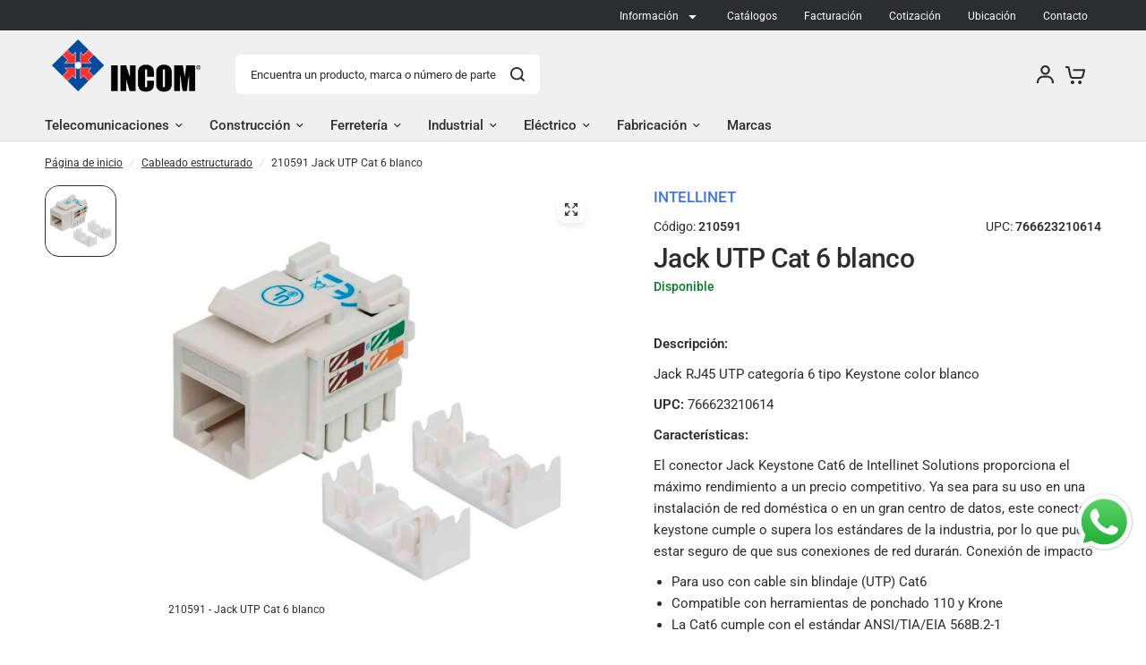

--- FILE ---
content_type: text/html; charset=utf-8
request_url: https://incom.mx/products/jack-utp-cat-6-blanco-marca-intellinet-210591
body_size: 108638
content:
<!doctype html><html class="no-js" lang="es" dir="ltr">
<head>
	<meta charset="utf-8">
	<meta http-equiv="X-UA-Compatible" content="IE=edge,chrome=1">
	<meta name="viewport" content="width=device-width, initial-scale=1, maximum-scale=5, viewport-fit=cover">
	<meta name="theme-color" content="#ffffff">
	<link rel="canonical" href="https://incom.mx/products/jack-utp-cat-6-blanco-marca-intellinet-210591">
	<link rel="preconnect" href="https://cdn.shopify.com" crossorigin>
	<link rel="preload" as="style" href="//incom.mx/cdn/shop/t/65/assets/app.css?v=18005990454249284781760938078">
<link rel="preload" as="style" href="//incom.mx/cdn/shop/t/65/assets/product-grid.css?v=62369475009649955401760933505">
<link rel="preload" as="style" href="//incom.mx/cdn/shop/t/65/assets/product.css?v=66726203373164791331760664383">
<link rel="preload" as="image" href="//incom.mx/cdn/shop/files/INTELLINET_210591-JACK_UTP_CAT6_BLANCO-F1.jpg?v=1751817080&width=345" imagesrcset="//incom.mx/cdn/shop/files/INTELLINET_210591-JACK_UTP_CAT6_BLANCO-F1.jpg?v=1751817080&width=345 345w,//incom.mx/cdn/shop/files/INTELLINET_210591-JACK_UTP_CAT6_BLANCO-F1.jpg?v=1751817080&width=610 610w,//incom.mx/cdn/shop/files/INTELLINET_210591-JACK_UTP_CAT6_BLANCO-F1.jpg?v=1751817080&width=1220 1220w" imagesizes="auto">




<link rel="preload" as="script" href="//incom.mx/cdn/shop/t/65/assets/animations.min.js?v=147813703405119417831757100959">

<link rel="preload" as="script" href="//incom.mx/cdn/shop/t/65/assets/header.js?v=6094887744313169711757100959">
<link rel="preload" as="script" href="//incom.mx/cdn/shop/t/65/assets/vendor.min.js?v=3813312436454354751757100959">
<link rel="preload" as="script" href="//incom.mx/cdn/shop/t/65/assets/app.js?v=91368911961534120321757100959">

<script>
window.lazySizesConfig = window.lazySizesConfig || {};
window.lazySizesConfig.expand = 250;
window.lazySizesConfig.loadMode = 1;
window.lazySizesConfig.loadHidden = false;
</script>


	<link rel="icon" type="image/png" href="//incom.mx/cdn/shop/files/favicon.png?crop=center&height=32&v=1710202473&width=32">

	<title>
	210591 - INTELLINET - Jack UTP Cat 6 blanco &ndash; INCOM SHOP
	</title>

	
	<meta name="description" content="Descripción: Jack RJ45 UTP categoría 6 tipo Keystone color blanco UPC: 766623210614 Características: El conector Jack Keystone Cat6 de Intellinet Solutions proporciona el máximo rendimiento a un precio competitivo. Ya sea para su uso en una instalación de red doméstica o en un gran centro de datos, este conector keysto">
	
<link rel="preconnect" href="https://fonts.shopifycdn.com" crossorigin>

<meta property="og:site_name" content="INCOM SHOP">
<meta property="og:url" content="https://incom.mx/products/jack-utp-cat-6-blanco-marca-intellinet-210591">
<meta property="og:title" content="210591 - INTELLINET - Jack UTP Cat 6 blanco">
<meta property="og:type" content="product">
<meta property="og:description" content="Descripción: Jack RJ45 UTP categoría 6 tipo Keystone color blanco UPC: 766623210614 Características: El conector Jack Keystone Cat6 de Intellinet Solutions proporciona el máximo rendimiento a un precio competitivo. Ya sea para su uso en una instalación de red doméstica o en un gran centro de datos, este conector keysto"><meta property="og:image" content="http://incom.mx/cdn/shop/files/INTELLINET_210591-JACK_UTP_CAT6_BLANCO-F1.jpg?v=1751817080">
  <meta property="og:image:secure_url" content="https://incom.mx/cdn/shop/files/INTELLINET_210591-JACK_UTP_CAT6_BLANCO-F1.jpg?v=1751817080">
  <meta property="og:image:width" content="1400">
  <meta property="og:image:height" content="1400"><meta property="og:price:amount" content="59.66">
  <meta property="og:price:currency" content="MXN"><meta name="twitter:site" content="@https://x.com/incom_mx"><meta name="twitter:card" content="summary_large_image">
<meta name="twitter:title" content="210591 - INTELLINET - Jack UTP Cat 6 blanco">
<meta name="twitter:description" content="Descripción: Jack RJ45 UTP categoría 6 tipo Keystone color blanco UPC: 766623210614 Características: El conector Jack Keystone Cat6 de Intellinet Solutions proporciona el máximo rendimiento a un precio competitivo. Ya sea para su uso en una instalación de red doméstica o en un gran centro de datos, este conector keysto">


	<link href="//incom.mx/cdn/shop/t/65/assets/app.css?v=18005990454249284781760938078" rel="stylesheet" type="text/css" media="all" />
	<link href="//incom.mx/cdn/shop/t/65/assets/product-grid.css?v=62369475009649955401760933505" rel="stylesheet" type="text/css" media="all" />

	<style data-shopify>
	@font-face {
  font-family: Roboto;
  font-weight: 400;
  font-style: normal;
  font-display: swap;
  src: url("//incom.mx/cdn/fonts/roboto/roboto_n4.2019d890f07b1852f56ce63ba45b2db45d852cba.woff2") format("woff2"),
       url("//incom.mx/cdn/fonts/roboto/roboto_n4.238690e0007583582327135619c5f7971652fa9d.woff") format("woff");
}

@font-face {
  font-family: Roboto;
  font-weight: 500;
  font-style: normal;
  font-display: swap;
  src: url("//incom.mx/cdn/fonts/roboto/roboto_n5.250d51708d76acbac296b0e21ede8f81de4e37aa.woff2") format("woff2"),
       url("//incom.mx/cdn/fonts/roboto/roboto_n5.535e8c56f4cbbdea416167af50ab0ff1360a3949.woff") format("woff");
}

@font-face {
  font-family: Roboto;
  font-weight: 600;
  font-style: normal;
  font-display: swap;
  src: url("//incom.mx/cdn/fonts/roboto/roboto_n6.3d305d5382545b48404c304160aadee38c90ef9d.woff2") format("woff2"),
       url("//incom.mx/cdn/fonts/roboto/roboto_n6.bb37be020157f87e181e5489d5e9137ad60c47a2.woff") format("woff");
}

@font-face {
  font-family: Roboto;
  font-weight: 400;
  font-style: italic;
  font-display: swap;
  src: url("//incom.mx/cdn/fonts/roboto/roboto_i4.57ce898ccda22ee84f49e6b57ae302250655e2d4.woff2") format("woff2"),
       url("//incom.mx/cdn/fonts/roboto/roboto_i4.b21f3bd061cbcb83b824ae8c7671a82587b264bf.woff") format("woff");
}

@font-face {
  font-family: Roboto;
  font-weight: 600;
  font-style: italic;
  font-display: swap;
  src: url("//incom.mx/cdn/fonts/roboto/roboto_i6.ebd6b6733fb2b030d60cbf61316511a7ffd82fb3.woff2") format("woff2"),
       url("//incom.mx/cdn/fonts/roboto/roboto_i6.1363905a6d5249605bc5e0f859663ffe95ac3bed.woff") format("woff");
}

h1,h2,h3,h4,h5,h6,
	.h1,.h2,.h3,.h4,.h5,.h6,
	.logolink.text-logo,
	.heading-font,
	.h1-xlarge,
	.h1-large,
	blockquote p,
	blockquote span,
	.customer-addresses .my-address .address-index {
		font-style: normal;
		font-weight: 400;
		font-family: Roboto, sans-serif;
	}
	body,
	.body-font,
	.thb-product-detail .product-title {
		font-style: normal;
		font-weight: 400;
		font-family: Roboto, sans-serif;
	}
	:root {
		--mobile-swipe-width: calc(90vw - 15px);
		--grid-width: 1280px;
		--grid-width-row: 1380px;
		--font-body-scale: 1.0;
		--font-body-line-height-scale: 1.0;
		--font-body-letter-spacing: 0.0em;
		--font-announcement-scale: 1.0;
		--font-body-medium-weight: 500;
    --font-body-bold-weight: 600;
		--font-heading-scale: 1.0;
		--font-heading-line-height-scale: 1.0;
		--font-heading-letter-spacing: -0.02em;
		--font-navigation-scale: 1.0;
		--font-product-price-scale: 1.0;
		--font-product-title-scale: 1.0;
		--font-product-title-line-height-scale: 1.0;
		--button-letter-spacing: 0.0em;

		--block-border-radius: 16px;
		--button-border-radius: 25px;
		--input-border-radius: 6px;

		--bg-body: #ffffff;
		--bg-body-rgb: 255,255,255;
		--bg-body-darken: #f7f7f7;
		--payment-terms-background-color: #ffffff;
		
		--color-body: #2c2d2e;
		--color-body-rgb: 44,45,46;
		--color-heading: #1a1c1d;
		--color-heading-rgb: 26,28,29;

		--color-accent: #3f72e5;
		--color-accent-hover: #205be1;
		--color-accent-rgb: 63,114,229;
		--color-border: #DADCE0;
		--color-form-border: #D3D3D3;
		--color-overlay-rgb: 159,163,167;

		--shopify-accelerated-checkout-button-block-size: 50px;
		--shopify-accelerated-checkout-inline-alignment: center;
		--shopify-accelerated-checkout-skeleton-animation-duration: 0.25s;
		--shopify-accelerated-checkout-button-border-radius: 25px;

		--color-drawer-bg: #ffffff;
		--color-drawer-bg-rgb: 255,255,255;

		--color-announcement-bar-text: #ffffff;
		--color-announcement-bar-bg: #2C2D2E;

		--color-secondary-menu-text: #ffffff;
		--color-secondary-menu-bg: #2c2d2e;

		--color-header-bg: #f0f0f0;
		--color-header-bg-rgb: 240,240,240;
		--color-header-text: #2c2d2e;
		--color-header-text-rgb: 44,45,46;
		--color-header-links: #2c2d2e;
		--color-header-links-rgb: 44,45,46;
		--color-header-links-hover: #3f72e5;
		--color-header-links-hover-rgb: 63,114,229;
		--color-header-icons: #2c2d2e;
		--color-header-border: #e2e2e2;

		--solid-button-background: #2c2d2e;
		--solid-button-background-hover: #1b1b1c;
		--solid-button-label: #ffffff;
		--white-button-label: #2c2d2e;

		--color-price: #ff8308;
		--color-price-rgb: 255,131,8;
		--color-price-discounted: #C62A32;

		--color-star: #FFAA47;

		--color-inventory-instock: #279A4B;
		--color-inventory-lowstock: #279a4b;--section-spacing-mobile: 50px;
		--section-spacing-desktop: 80px;--color-product-card-bg: rgba(0,0,0,0);--color-article-card-bg: #ffffff;--color-badge-text: #ffffff;
		--color-badge-sold-out: #6d6b6b;
		--color-badge-sale: #c62a32;
		--color-badge-preorder: #666666;
		--badge-corner-radius: 14px;


		--color-footer-heading: #FFFFFF;
		--color-footer-heading-rgb: 255,255,255;
		--color-footer-text: #DADCE0;
		--color-footer-text-rgb: 218,220,224;
		--color-footer-link: #aaaeb6;
		--color-footer-link-hover: #FFFFFF;
		--color-footer-border: #868d94;
		--color-footer-border-rgb: 134,141,148;
		--color-footer-bg: #2c2d2e;
	}



</style>

      <!-- Google tag (gtag.js) -->
        <script async src="https://www.googletagmanager.com/gtag/js?id=AW-970223953"></script>
        <script>
          window.dataLayer = window.dataLayer || [];
          function gtag(){dataLayer.push(arguments);}
          gtag('js', new Date());
        
          gtag('config', 'AW-970223953');
        </script>
	<script>
		window.theme = window.theme || {};
		theme = {
			settings: {
				money_with_currency_format:"$ {{amount}}",
				cart_drawer:false},
			routes: {
				root_url: '/',
				cart_url: '/cart',
				cart_add_url: '/cart/add',
				search_url: '/search',
				cart_change_url: '/cart/change',
				cart_update_url: '/cart/update',
				predictive_search_url: '/search/suggest',
			},
			variantStrings: {
        addToCart: `Agregar al carrito`,
        soldOut: `Agotado`,
        unavailable: `No disponible`,
        preOrder: `Reservar`,
      },
			strings: {
				requiresTerms: `Debes estar de acuerdo con los términos y condiciones de venta para pagar`,
				shippingEstimatorNoResults: `Lo sentimos, no realizamos envíos a su dirección`,
				shippingEstimatorOneResult: `Hay una tarifa de envío para su dirección:`,
				shippingEstimatorMultipleResults: `Hay varias tarifas de envío para su dirección:`,
				shippingEstimatorError: `Se ha producido uno o más errores al recuperar las tarifas de envío:`
			}
		};
	</script>
	<script>window.performance && window.performance.mark && window.performance.mark('shopify.content_for_header.start');</script><meta name="google-site-verification" content="n6_AgXgcCILdYSVonPWzmStnmAA8BYqLUuCDKJKoSDw">
<meta id="shopify-digital-wallet" name="shopify-digital-wallet" content="/85975269679/digital_wallets/dialog">
<meta name="shopify-checkout-api-token" content="48f68e283bf0419258f08feb4c295333">
<meta id="in-context-paypal-metadata" data-shop-id="85975269679" data-venmo-supported="false" data-environment="production" data-locale="es_ES" data-paypal-v4="true" data-currency="MXN">
<link rel="alternate" type="application/json+oembed" href="https://incom.mx/products/jack-utp-cat-6-blanco-marca-intellinet-210591.oembed">
<script async="async" src="/checkouts/internal/preloads.js?locale=es-MX"></script>
<script id="shopify-features" type="application/json">{"accessToken":"48f68e283bf0419258f08feb4c295333","betas":["rich-media-storefront-analytics"],"domain":"incom.mx","predictiveSearch":true,"shopId":85975269679,"locale":"es"}</script>
<script>var Shopify = Shopify || {};
Shopify.shop = "7e1c41-4.myshopify.com";
Shopify.locale = "es";
Shopify.currency = {"active":"MXN","rate":"1.0"};
Shopify.country = "MX";
Shopify.theme = {"name":"Online","id":180345504047,"schema_name":"Vision","schema_version":"8.1.0","theme_store_id":2053,"role":"main"};
Shopify.theme.handle = "null";
Shopify.theme.style = {"id":null,"handle":null};
Shopify.cdnHost = "incom.mx/cdn";
Shopify.routes = Shopify.routes || {};
Shopify.routes.root = "/";</script>
<script type="module">!function(o){(o.Shopify=o.Shopify||{}).modules=!0}(window);</script>
<script>!function(o){function n(){var o=[];function n(){o.push(Array.prototype.slice.apply(arguments))}return n.q=o,n}var t=o.Shopify=o.Shopify||{};t.loadFeatures=n(),t.autoloadFeatures=n()}(window);</script>
<script id="shop-js-analytics" type="application/json">{"pageType":"product"}</script>
<script defer="defer" async type="module" src="//incom.mx/cdn/shopifycloud/shop-js/modules/v2/client.init-shop-cart-sync_CvZOh8Af.es.esm.js"></script>
<script defer="defer" async type="module" src="//incom.mx/cdn/shopifycloud/shop-js/modules/v2/chunk.common_3Rxs6Qxh.esm.js"></script>
<script type="module">
  await import("//incom.mx/cdn/shopifycloud/shop-js/modules/v2/client.init-shop-cart-sync_CvZOh8Af.es.esm.js");
await import("//incom.mx/cdn/shopifycloud/shop-js/modules/v2/chunk.common_3Rxs6Qxh.esm.js");

  window.Shopify.SignInWithShop?.initShopCartSync?.({"fedCMEnabled":true,"windoidEnabled":true});

</script>
<script>(function() {
  var isLoaded = false;
  function asyncLoad() {
    if (isLoaded) return;
    isLoaded = true;
    var urls = ["\/\/cdn.shopify.com\/proxy\/318bcf4ca6c83671eacb29c8e4aefc86a3060b87bb04ce81a75cc41649528e05\/cartinsights.herokuapp.com\/assets\/packs\/customer_id.js?shop=7e1c41-4.myshopify.com\u0026sp-cache-control=cHVibGljLCBtYXgtYWdlPTkwMA"];
    for (var i = 0; i < urls.length; i++) {
      var s = document.createElement('script');
      s.type = 'text/javascript';
      s.async = true;
      s.src = urls[i];
      var x = document.getElementsByTagName('script')[0];
      x.parentNode.insertBefore(s, x);
    }
  };
  if(window.attachEvent) {
    window.attachEvent('onload', asyncLoad);
  } else {
    window.addEventListener('load', asyncLoad, false);
  }
})();</script>
<script id="__st">var __st={"a":85975269679,"offset":-21600,"reqid":"356cb83f-0bf2-4e17-9b11-4528046f57e7-1768625623","pageurl":"incom.mx\/products\/jack-utp-cat-6-blanco-marca-intellinet-210591","u":"fed1cab6accb","p":"product","rtyp":"product","rid":9704818147631};</script>
<script>window.ShopifyPaypalV4VisibilityTracking = true;</script>
<script id="form-persister">!function(){'use strict';const t='contact',e='new_comment',n=[[t,t],['blogs',e],['comments',e],[t,'customer']],o='password',r='form_key',c=['recaptcha-v3-token','g-recaptcha-response','h-captcha-response',o],s=()=>{try{return window.sessionStorage}catch{return}},i='__shopify_v',u=t=>t.elements[r],a=function(){const t=[...n].map((([t,e])=>`form[action*='/${t}']:not([data-nocaptcha='true']) input[name='form_type'][value='${e}']`)).join(',');var e;return e=t,()=>e?[...document.querySelectorAll(e)].map((t=>t.form)):[]}();function m(t){const e=u(t);a().includes(t)&&(!e||!e.value)&&function(t){try{if(!s())return;!function(t){const e=s();if(!e)return;const n=u(t);if(!n)return;const o=n.value;o&&e.removeItem(o)}(t);const e=Array.from(Array(32),(()=>Math.random().toString(36)[2])).join('');!function(t,e){u(t)||t.append(Object.assign(document.createElement('input'),{type:'hidden',name:r})),t.elements[r].value=e}(t,e),function(t,e){const n=s();if(!n)return;const r=[...t.querySelectorAll(`input[type='${o}']`)].map((({name:t})=>t)),u=[...c,...r],a={};for(const[o,c]of new FormData(t).entries())u.includes(o)||(a[o]=c);n.setItem(e,JSON.stringify({[i]:1,action:t.action,data:a}))}(t,e)}catch(e){console.error('failed to persist form',e)}}(t)}const f=t=>{if('true'===t.dataset.persistBound)return;const e=function(t,e){const n=function(t){return'function'==typeof t.submit?t.submit:HTMLFormElement.prototype.submit}(t).bind(t);return function(){let t;return()=>{t||(t=!0,(()=>{try{e(),n()}catch(t){(t=>{console.error('form submit failed',t)})(t)}})(),setTimeout((()=>t=!1),250))}}()}(t,(()=>{m(t)}));!function(t,e){if('function'==typeof t.submit&&'function'==typeof e)try{t.submit=e}catch{}}(t,e),t.addEventListener('submit',(t=>{t.preventDefault(),e()})),t.dataset.persistBound='true'};!function(){function t(t){const e=(t=>{const e=t.target;return e instanceof HTMLFormElement?e:e&&e.form})(t);e&&m(e)}document.addEventListener('submit',t),document.addEventListener('DOMContentLoaded',(()=>{const e=a();for(const t of e)f(t);var n;n=document.body,new window.MutationObserver((t=>{for(const e of t)if('childList'===e.type&&e.addedNodes.length)for(const t of e.addedNodes)1===t.nodeType&&'FORM'===t.tagName&&a().includes(t)&&f(t)})).observe(n,{childList:!0,subtree:!0,attributes:!1}),document.removeEventListener('submit',t)}))}()}();</script>
<script integrity="sha256-4kQ18oKyAcykRKYeNunJcIwy7WH5gtpwJnB7kiuLZ1E=" data-source-attribution="shopify.loadfeatures" defer="defer" src="//incom.mx/cdn/shopifycloud/storefront/assets/storefront/load_feature-a0a9edcb.js" crossorigin="anonymous"></script>
<script data-source-attribution="shopify.dynamic_checkout.dynamic.init">var Shopify=Shopify||{};Shopify.PaymentButton=Shopify.PaymentButton||{isStorefrontPortableWallets:!0,init:function(){window.Shopify.PaymentButton.init=function(){};var t=document.createElement("script");t.src="https://incom.mx/cdn/shopifycloud/portable-wallets/latest/portable-wallets.es.js",t.type="module",document.head.appendChild(t)}};
</script>
<script data-source-attribution="shopify.dynamic_checkout.buyer_consent">
  function portableWalletsHideBuyerConsent(e){var t=document.getElementById("shopify-buyer-consent"),n=document.getElementById("shopify-subscription-policy-button");t&&n&&(t.classList.add("hidden"),t.setAttribute("aria-hidden","true"),n.removeEventListener("click",e))}function portableWalletsShowBuyerConsent(e){var t=document.getElementById("shopify-buyer-consent"),n=document.getElementById("shopify-subscription-policy-button");t&&n&&(t.classList.remove("hidden"),t.removeAttribute("aria-hidden"),n.addEventListener("click",e))}window.Shopify?.PaymentButton&&(window.Shopify.PaymentButton.hideBuyerConsent=portableWalletsHideBuyerConsent,window.Shopify.PaymentButton.showBuyerConsent=portableWalletsShowBuyerConsent);
</script>
<script data-source-attribution="shopify.dynamic_checkout.cart.bootstrap">document.addEventListener("DOMContentLoaded",(function(){function t(){return document.querySelector("shopify-accelerated-checkout-cart, shopify-accelerated-checkout")}if(t())Shopify.PaymentButton.init();else{new MutationObserver((function(e,n){t()&&(Shopify.PaymentButton.init(),n.disconnect())})).observe(document.body,{childList:!0,subtree:!0})}}));
</script>
<link id="shopify-accelerated-checkout-styles" rel="stylesheet" media="screen" href="https://incom.mx/cdn/shopifycloud/portable-wallets/latest/accelerated-checkout-backwards-compat.css" crossorigin="anonymous">
<style id="shopify-accelerated-checkout-cart">
        #shopify-buyer-consent {
  margin-top: 1em;
  display: inline-block;
  width: 100%;
}

#shopify-buyer-consent.hidden {
  display: none;
}

#shopify-subscription-policy-button {
  background: none;
  border: none;
  padding: 0;
  text-decoration: underline;
  font-size: inherit;
  cursor: pointer;
}

#shopify-subscription-policy-button::before {
  box-shadow: none;
}

      </style>

<script>window.performance && window.performance.mark && window.performance.mark('shopify.content_for_header.end');</script> <!-- Header hook for plugins -->

	<script>document.documentElement.className = document.documentElement.className.replace('no-js', 'js');</script>
	


<!-- Google Tag Manager -->
<script>(function(w,d,s,l,i){w[l]=w[l]||[];w[l].push({'gtm.start':
new Date().getTime(),event:'gtm.js'});var f=d.getElementsByTagName(s)[0],
j=d.createElement(s),dl=l!='dataLayer'?'&l='+l:'';j.async=true;j.src=
'https://www.googletagmanager.com/gtm.js?id='+i+dl;f.parentNode.insertBefore(j,f);
})(window,document,'script','dataLayer','GTM-P8WMK8R4');</script>
<!-- End Google Tag Manager -->
<!-- BEGIN app block: shopify://apps/tinycookie/blocks/cookie-embed/b65baef5-7248-4353-8fd9-b676240311dc --><script id="tiny-cookie-data" type="application/json">{"translations":{"language":"default","locale":"en","boxTitle":"Tu privacidad es importante","boxDescription":"Al hacer clic en \"Aceptar todo\", acepta que nuestro sitio web pueda almacenar cookies en su dispositivo y revelar información de acuerdo con nuestra Política de privacidad.","acceptButtonText":"Aceptar todo","acceptRequiredButtonText":"Aceptar las cookies indispensables","preferencesButtonText":"Manejar mis preferencias","privacyPolicy":"Política de privacidad","termsConditions":"Términos y condiciones","preferencesTitle":"Preferencias de consentimiento de cookies","preferencesDisclaimerTitle":"Uso de cookies","preferencesDisclaimerDescription":"Nuestro sitio web utiliza cookies para mejorar su experiencia de navegación. Estas cookies no lo identifican directamente, sino que personalizan su visita. Puedes gestionar tus preferencias, aunque bloquear algunas cookies puede afectar a los servicios del sitio.","necessaryCookiesTitle":"Cookies estrictamente necesarias","necessaryCookiesDescription":"Estas cookies son cruciales para el funcionamiento del sitio y no se pueden bloquear. Bloquearlos podría afectar el funcionamiento de nuestro sitio.","functionalityCookiesTitle":"Cookies de funcionalidad","functionalityCookiesDescription":"Estas cookies agregan características adicionales y personalización a nuestro sitio. Los establecemos nosotros o proveedores externos. No permitirlos puede afectar la funcionalidad de ciertos servicios.","analyticsCookiesTitle":"Cookies de analítica","analyticsCookiesDescription":"Estas cookies rastrean el tráfico y las fuentes de los visitantes, recopilando datos para comprender productos y acciones populares.","marketingCookiesTitle":"Cookies de marketing","marketingCookiesDescription":"Los socios de marketing y publicidad configuran estas cookies para crear su perfil de intereses y mostrar anuncios relevantes más adelante. Deshabilitarlos significa que no habrá anuncios dirigidos según sus intereses.","preferencesAcceptButtonText":"Aceptar todas","preferencesAcceptRequiredButtonText":"Aceptar solo requeridas","savePreferencesText":"Guardar preferencias","privacyPolicyUrl":"https://7e1c41-4.myshopify.com/policies/privacy-policy","termsAndConditionsUrl":"https://7e1c41-4.myshopify.com/policies/terms-of-service","badgeTitle":"Configurar cookies"},"preferencesSettings":{"backgroundColor":"#ffffff","titleColor":"#000000","titleSize":18,"titleWeight":500,"titlePaddingTop":15,"titlePaddingRight":15,"titlePaddingBottom":15,"titlePaddingLeft":15,"preferencesContentPaddingTop":15,"preferencesContentPaddingRight":15,"preferencesContentPaddingBottom":25,"preferencesContentPaddingLeft":15,"infoTitleColor":"#000000","infoTitleSize":16,"infoTitleWeight":500,"infoDescriptionColor":"#000000","infoDescriptionSize":14,"infoDescriptionWeight":300,"infoPaddingTop":0,"infoPaddingRight":0,"infoPaddingBottom":15,"infoPaddingLeft":0,"categoryTitleColor":"#000000","categoryTitleSize":16,"categoryTitleWeight":500,"categoryTitlePaddingTop":10,"categoryTitlePaddingRight":15,"categoryTitlePaddingBottom":10,"categoryTitlePaddingLeft":15,"categoryContentColor":"#000000","categoryContentSize":14,"categoryContentWeight":300,"categoryContentPaddingTop":10,"categoryContentPaddingRight":15,"categoryContentPaddingBottom":10,"categoryContentPaddingLeft":15,"categoryBoxBorderColor":"#eeeeee","categoryBoxRadius":5,"buttonSize":14,"buttonWeight":500,"buttonPaddingTop":12,"buttonPaddingRight":16,"buttonPaddingBottom":12,"buttonPaddingLeft":16,"buttonBorderRadius":5,"buttonSpacing":10,"acceptButtonBackground":"#30363c","acceptButtonColor":"#ffffff","rejectButtonBackground":"#eaeff2","rejectButtonColor":"#000000","saveButtonBackground":"#eaeff2","saveButtonColor":"#000000"},"boxSettings":{"fontFamily":"inter","backgroundColor":"#ffffff","showBackdrop":1,"backdropOpacity":16,"titleColor":"#000000","titleSize":16,"titleWeight":500,"descriptionColor":"#000000","descriptionSize":14,"descriptionWeight":300,"contentPaddingTop":0,"contentPaddingRight":0,"contentPaddingBottom":20,"contentPaddingLeft":0,"buttonSize":14,"buttonWeight":500,"buttonPaddingTop":0,"buttonPaddingRight":0,"buttonPaddingBottom":0,"buttonPaddingLeft":0,"buttonBorderRadius":5,"buttonSpacing":10,"acceptButtonBackground":"#30363c","acceptButtonColor":"#ffffff","rejectButtonBackground":"#eaeff2","rejectButtonColor":"#000000","preferencesButtonBackground":"#eaeff2","preferencesButtonColor":"#000000","closeButtonColor":"#2d4156","legalBackground":"#eaeff2","legalColor":"#000000","legalSize":14,"legalWeight":400,"legalPaddingTop":10,"legalPaddingRight":15,"legalPaddingBottom":10,"legalPaddingLeft":15},"cookieCategories":{"functionality":"_gid,__cfduid","analytics":"_s,_shopify_d,_shopify_fs,_shopify_s,_shopify_sa_t,_shopify_sa_p,_shopify_y,_y,_shopify_evids,_ga,_gat,__atuvc,__atuvs,__utma,customer_auth_provider,customer_auth_session_created_at,_orig_referrer,_landing_page","marketing":"_gads,IDE,GPS,PREF,BizoID,_fbp,_fbc,__adroll,__adroll_v4,__adroll_fpc,__ar_v4,kla_id","required":"_ab,_secure_session_id,cart,cart_sig,cart_ts,cart_ver,cart_currency,checkout_token,Secure_customer_sig,storefront_digest,_shopify_m,_shopify_tm,_shopify_tw,_tracking_consent,tracked_start_checkout,identity_state,identity_customer_account_number,_customer_account_shop_sessions,_secure_account_session_id,_shopify_country,_storefront_u,_cmp_a,c,checkout,customer_account_locale,dynamic_checkout_shown_on_cart,hide_shopify_pay_for_checkout,shopify_pay,shopify_pay_redirect,shop_pay_accelerated,keep_alive,source_name,master_device_id,previous_step,discount_code,remember_me,checkout_session_lookup,checkout_prefill,checkout_queue_token,checkout_queue_checkout_token,checkout_worker_session,checkout_session_token,cookietest,order,identity-state,card_update_verification_id,customer_account_new_login,customer_account_preview,customer_payment_method,customer_shop_pay_agreement,pay_update_intent_id,localization,profile_preview_token,login_with_shop_finalize,preview_theme,shopify-editor-unconfirmed-settings,wpm-test-cookie"},"generalSettings":{"showAnalytics":1,"showMarketing":1,"showFunctionality":1,"boxDesign":"bar-inline","boxPosition":"bottom-left","showReject":1,"showPreferences":1,"categoriesChecked":1,"showPrivacyPolicy":1,"showTermsAndConditions":1,"privacyPolicyUrl":"https://ico.mx/policies/privacy-policy","termsAndConditionsUrl":"https://ico.mx/policies/terms-of-service","showCloseButton":1,"closeButtonBehaviour":"accept_cookies","gpcModeActive":0,"consentModeActive":1,"pixelModeActive":0,"removeCookies":0},"translatedLanguages":[],"registerConsent":false,"loadedGlobally":true,"geoLocation":{"europe":1,"usa":1,"usaStates":null,"brazil":1,"canada":1,"albertaBritishColumbia":1,"japan":1,"thailand":1,"switzerland":1},"badgeSettings":{"active":0,"position":"bottom_left","backgroundColor":"#FFFFFF","iconColor":"#FF974F","titleColor":"#000000","svgImage":"<svg width=\"35\" height=\"35\" viewBox=\"0 0 35 35\" fill=\"none\" xmlns=\"http://www.w3.org/2000/svg\"> <path d=\"M34.3019 16.1522C32.0507 15.3437 30.666 13.0527 30.84 11.2436C30.84 10.9461 30.6617 10.6697 30.4364 10.4745C30.2111 10.2802 29.8617 10.1962 29.5692 10.2432C26.1386 10.7465 22.9972 8.23671 22.6859 4.7087C22.6579 4.39028 22.4837 4.10385 22.2133 3.93261C21.944 3.7624 21.6085 3.72535 21.3111 3.8365C18.5303 4.85485 15.9028 3.01353 14.8544 0.614257C14.6581 0.165616 14.1715 -0.0817072 13.6918 0.0244546C5.79815 1.78586 0 9.4101 0 17.5001C0 27.112 7.88796 35 17.4999 35C27.1119 35 34.9999 27.112 34.9999 17.5001C34.9714 16.8893 34.9671 16.3905 34.3019 16.1522ZM7.1948 18.6026C6.62851 18.6026 6.16941 18.1435 6.16941 17.5772C6.16941 17.0108 6.62851 16.5518 7.1948 16.5518C7.76109 16.5518 8.22019 17.0108 8.22019 17.5772C8.22019 18.1435 7.76102 18.6026 7.1948 18.6026ZM11.3476 26.7285C9.65135 26.7285 8.27146 25.3486 8.27146 23.6524C8.27146 21.9561 9.65135 20.5762 11.3476 20.5762C13.0439 20.5762 14.4238 21.9561 14.4238 23.6524C14.4238 25.3486 13.0439 26.7285 11.3476 26.7285ZM12.373 14.4239C11.2425 14.4239 10.3222 13.5036 10.3222 12.3731C10.3222 11.2426 11.2425 10.3223 12.373 10.3223C13.5035 10.3223 14.4238 11.2426 14.4238 12.3731C14.4238 13.5036 13.5035 14.4239 12.373 14.4239ZM20.5761 28.7793C19.4456 28.7793 18.5253 27.8591 18.5253 26.7285C18.5253 25.598 19.4456 24.6778 20.5761 24.6778C21.7066 24.6778 22.6269 25.598 22.6269 26.7285C22.6269 27.8591 21.7066 28.7793 20.5761 28.7793ZM21.6015 20.5762C19.9052 20.5762 18.5253 19.1963 18.5253 17.5001C18.5253 15.8038 19.9052 14.4239 21.6015 14.4239C23.2978 14.4239 24.6776 15.8038 24.6776 17.5001C24.6776 19.1963 23.2978 20.5762 21.6015 20.5762ZM27.7025 22.7042C27.1363 22.7042 26.6772 22.2451 26.6772 21.6788C26.6772 21.1124 27.1363 20.6534 27.7025 20.6534C28.2688 20.6534 28.7279 21.1124 28.7279 21.6788C28.7279 22.2451 28.2688 22.7042 27.7025 22.7042Z\" fill=\"#FF974F\"/> </svg>","openType":"preferences","cornerPadding":15}}</script>
<style>
    

    

    
</style>


<!-- END app block --><!-- BEGIN app block: shopify://apps/boost-ai-search-filter/blocks/boost-sd-ssr/7fc998ae-a150-4367-bab8-505d8a4503f7 --><script type="text/javascript">"use strict";(()=>{var __typeError=msg=>{throw TypeError(msg)};var __accessCheck=(obj,member,msg)=>member.has(obj)||__typeError("Cannot "+msg);var __privateGet=(obj,member,getter)=>(__accessCheck(obj,member,"read from private field"),getter?getter.call(obj):member.get(obj));var __privateAdd=(obj,member,value)=>member.has(obj)?__typeError("Cannot add the same private member more than once"):member instanceof WeakSet?member.add(obj):member.set(obj,value);var __privateSet=(obj,member,value,setter)=>(__accessCheck(obj,member,"write to private field"),setter?setter.call(obj,value):member.set(obj,value),value);var __privateMethod=(obj,member,method)=>(__accessCheck(obj,member,"access private method"),method);function mergeDeepMutate(target,...sources){if(!target)return target;if(sources.length===0)return target;const isObject=obj=>!!obj&&typeof obj==="object";const isPlainObject=obj=>{if(!isObject(obj))return false;const proto=Object.getPrototypeOf(obj);return proto===Object.prototype||proto===null};for(const source of sources){if(!source)continue;for(const key in source){const sourceValue=source[key];if(!(key in target)){target[key]=sourceValue;continue}const targetValue=target[key];if(Array.isArray(targetValue)&&Array.isArray(sourceValue)){target[key]=targetValue.concat(...sourceValue)}else if(isPlainObject(targetValue)&&isPlainObject(sourceValue)){target[key]=mergeDeepMutate(targetValue,sourceValue)}else{target[key]=sourceValue}}}return target}var _config,_dataObjects,_modules,_cachedModulesByConstructor,_status,_cachedEventListeners,_registryBlockListeners,_readyListeners,_blocks,_Application_instances,extendAppConfigFromModules_fn,extendAppConfigFromGlobalVariables_fn,initializeDataObjects_fn,resetBlocks_fn,loadModuleEventListeners_fn;var Application=class{constructor(config,dataObjects){__privateAdd(this,_Application_instances);__privateAdd(this,_config);__privateAdd(this,_dataObjects);__privateAdd(this,_modules,[]);__privateAdd(this,_cachedModulesByConstructor,new Map);__privateAdd(this,_status,"created");__privateAdd(this,_cachedEventListeners,{});__privateAdd(this,_registryBlockListeners,[]);__privateAdd(this,_readyListeners,[]);this.mode="production";this.logLevel=1;__privateAdd(this,_blocks,{});const boostWidgetIntegration=window.boostWidgetIntegration;__privateSet(this,_config,config||{logLevel:boostWidgetIntegration?.config?.logLevel,env:"production"});this.logLevel=__privateGet(this,_config).logLevel??(this.mode==="production"?2:this.logLevel);if(__privateGet(this,_config).logLevel==null){__privateGet(this,_config).logLevel=this.logLevel}__privateSet(this,_dataObjects,dataObjects||{});this.logger={debug:(...args)=>{if(this.logLevel<=0){console.debug("Boost > [DEBUG] ",...args)}},info:(...args)=>{if(this.logLevel<=1){console.info("Boost > [INFO] ",...args)}},warn:(...args)=>{if(this.logLevel<=2){console.warn("Boost > [WARN] ",...args)}},error:(...args)=>{if(this.logLevel<=3){console.error("Boost > [ERROR] ",...args)}}}}get blocks(){return __privateGet(this,_blocks)}get config(){return __privateGet(this,_config)}get dataObjects(){return __privateGet(this,_dataObjects)}get status(){return __privateGet(this,_status)}get modules(){return __privateGet(this,_modules)}bootstrap(){if(__privateGet(this,_status)==="bootstrapped"){this.logger.warn("Application already bootstrapped");return}if(__privateGet(this,_status)==="started"){this.logger.warn("Application already started");return}__privateMethod(this,_Application_instances,loadModuleEventListeners_fn).call(this);this.dispatchLifecycleEvent({name:"onBeforeAppBootstrap",payload:null});if(__privateGet(this,_config)?.customization?.app?.onBootstrap){__privateGet(this,_config).customization.app.onBootstrap(this)}__privateMethod(this,_Application_instances,extendAppConfigFromModules_fn).call(this);__privateMethod(this,_Application_instances,extendAppConfigFromGlobalVariables_fn).call(this);__privateMethod(this,_Application_instances,initializeDataObjects_fn).call(this);this.assignGlobalVariables();__privateSet(this,_status,"bootstrapped");this.dispatchLifecycleEvent({name:"onAppBootstrap",payload:null})}async initModules(){await Promise.all(__privateGet(this,_modules).map(async module=>{if(!module.shouldInit()){this.logger.info("Module not initialized",module.constructor.name,"shouldInit returned false");return}module.onBeforeModuleInit?.();this.dispatchLifecycleEvent({name:"onBeforeModuleInit",payload:{module}});this.logger.info(`Initializing ${module.constructor.name} module`);try{await module.init();this.dispatchLifecycleEvent({name:"onModuleInit",payload:{module}})}catch(error){this.logger.error(`Error initializing module ${module.constructor.name}:`,error);this.dispatchLifecycleEvent({name:"onModuleError",payload:{module,error:error instanceof Error?error:new Error(String(error))}})}}))}getModule(constructor){const module=__privateGet(this,_cachedModulesByConstructor).get(constructor);if(module&&!module.shouldInit()){return void 0}return module}getModuleByName(name){const module=__privateGet(this,_modules).find(mod=>{const ModuleClass=mod.constructor;return ModuleClass.moduleName===name});if(module&&!module.shouldInit()){return void 0}return module}registerBlock(block){if(!block.id){this.logger.error("Block id is required");return}const blockId=block.id;if(__privateGet(this,_blocks)[blockId]){this.logger.error(`Block with id ${blockId} already exists`);return}__privateGet(this,_blocks)[blockId]=block;if(window.boostWidgetIntegration.blocks){window.boostWidgetIntegration.blocks[blockId]=block}this.dispatchLifecycleEvent({name:"onRegisterBlock",payload:{block}});__privateGet(this,_registryBlockListeners).forEach(listener=>{try{listener(block)}catch(error){this.logger.error("Error in registry block listener:",error)}})}addRegistryBlockListener(listener){__privateGet(this,_registryBlockListeners).push(listener);Object.values(__privateGet(this,_blocks)).forEach(block=>{try{listener(block)}catch(error){this.logger.error("Error in registry block listener for existing block:",error)}})}removeRegistryBlockListener(listener){const index=__privateGet(this,_registryBlockListeners).indexOf(listener);if(index>-1){__privateGet(this,_registryBlockListeners).splice(index,1)}}onReady(handler){if(__privateGet(this,_status)==="started"){try{handler()}catch(error){this.logger.error("Error in ready handler:",error)}}else{__privateGet(this,_readyListeners).push(handler)}}assignGlobalVariables(){if(!window.boostWidgetIntegration){window.boostWidgetIntegration={}}Object.assign(window.boostWidgetIntegration,{TAEApp:this,config:this.config,dataObjects:__privateGet(this,_dataObjects),blocks:this.blocks})}async start(){this.logger.info("Application starting");this.bootstrap();this.dispatchLifecycleEvent({name:"onBeforeAppStart",payload:null});await this.initModules();__privateSet(this,_status,"started");this.dispatchLifecycleEvent({name:"onAppStart",payload:null});__privateGet(this,_readyListeners).forEach(listener=>{try{listener()}catch(error){this.logger.error("Error in ready listener:",error)}});if(__privateGet(this,_config)?.customization?.app?.onStart){__privateGet(this,_config).customization.app.onStart(this)}}destroy(){if(__privateGet(this,_status)!=="started"){this.logger.warn("Application not started yet");return}__privateGet(this,_modules).forEach(module=>{this.dispatchLifecycleEvent({name:"onModuleDestroy",payload:{module}});module.destroy()});__privateSet(this,_modules,[]);__privateMethod(this,_Application_instances,resetBlocks_fn).call(this);__privateSet(this,_status,"destroyed");this.dispatchLifecycleEvent({name:"onAppDestroy",payload:null})}setLogLevel(level){this.logLevel=level;this.updateConfig({logLevel:level})}loadModule(ModuleConstructor){if(!ModuleConstructor){return this}const app=this;const moduleInstance=new ModuleConstructor(app);if(__privateGet(app,_cachedModulesByConstructor).has(ModuleConstructor)){this.logger.warn(`Module ${ModuleConstructor.name} already loaded`);return app}__privateGet(this,_modules).push(moduleInstance);__privateGet(this,_cachedModulesByConstructor).set(ModuleConstructor,moduleInstance);this.logger.info(`Module ${ModuleConstructor.name} already loaded`);return app}updateConfig(newConfig){if(typeof newConfig==="function"){__privateSet(this,_config,newConfig(__privateGet(this,_config)))}else{mergeDeepMutate(__privateGet(this,_config),newConfig)}return this.config}dispatchLifecycleEvent(event){switch(event.name){case"onBeforeAppBootstrap":this.triggerEvent("onBeforeAppBootstrap",event);break;case"onAppBootstrap":this.logger.info("Application bootstrapped");this.triggerEvent("onAppBootstrap",event);break;case"onBeforeModuleInit":this.triggerEvent("onBeforeModuleInit",event);break;case"onModuleInit":this.logger.info(`Module ${event.payload.module.constructor.name} initialized`);this.triggerEvent("onModuleInit",event);break;case"onModuleDestroy":this.logger.info(`Module ${event.payload.module.constructor.name} destroyed`);this.triggerEvent("onModuleDestroy",event);break;case"onBeforeAppStart":this.triggerEvent("onBeforeAppStart",event);break;case"onAppStart":this.logger.info("Application started");this.triggerEvent("onAppStart",event);break;case"onAppDestroy":this.logger.info("Application destroyed");this.triggerEvent("onAppDestroy",event);break;case"onAppError":this.logger.error("Application error",event.payload.error);this.triggerEvent("onAppError",event);break;case"onModuleError":this.logger.error("Module error",event.payload.module.constructor.name,event.payload.error);this.triggerEvent("onModuleError",event);break;case"onRegisterBlock":this.logger.info(`Block registered with id: ${event.payload.block.id}`);this.triggerEvent("onRegisterBlock",event);break;default:this.logger.warn("Unknown lifecycle event",event);break}}triggerEvent(eventName,event){const eventListeners=__privateGet(this,_cachedEventListeners)[eventName];if(eventListeners){eventListeners.forEach(listener=>{try{if(eventName==="onRegisterBlock"&&event.payload&&"block"in event.payload){listener(event.payload.block)}else{listener(event)}}catch(error){this.logger.error(`Error in event listener for ${eventName}:`,error,"Event data:",event)}})}}};_config=new WeakMap;_dataObjects=new WeakMap;_modules=new WeakMap;_cachedModulesByConstructor=new WeakMap;_status=new WeakMap;_cachedEventListeners=new WeakMap;_registryBlockListeners=new WeakMap;_readyListeners=new WeakMap;_blocks=new WeakMap;_Application_instances=new WeakSet;extendAppConfigFromModules_fn=function(){__privateGet(this,_modules).forEach(module=>{const extendAppConfig=module.extendAppConfig;if(extendAppConfig){mergeDeepMutate(__privateGet(this,_config),extendAppConfig)}})};extendAppConfigFromGlobalVariables_fn=function(){const initializedGlobalConfig=window.boostWidgetIntegration?.config;if(initializedGlobalConfig){mergeDeepMutate(__privateGet(this,_config),initializedGlobalConfig)}};initializeDataObjects_fn=function(){__privateGet(this,_modules).forEach(module=>{const dataObject=module.dataObject;if(dataObject){mergeDeepMutate(__privateGet(this,_dataObjects),dataObject)}})};resetBlocks_fn=function(){this.logger.info("Resetting all blocks");__privateSet(this,_blocks,{})};loadModuleEventListeners_fn=function(){__privateSet(this,_cachedEventListeners,{});const eventNames=["onBeforeAppBootstrap","onAppBootstrap","onModuleInit","onModuleDestroy","onBeforeAppStart","onAppStart","onAppDestroy","onAppError","onModuleError","onRegisterBlock"];__privateGet(this,_modules).forEach(module=>{eventNames.forEach(eventName=>{const eventListener=(...args)=>{if(this.status==="bootstrapped"||this.status==="started"){if(!module.shouldInit())return}return module[eventName]?.(...args)};if(typeof eventListener==="function"){if(!__privateGet(this,_cachedEventListeners)[eventName]){__privateGet(this,_cachedEventListeners)[eventName]=[]}if(eventName==="onRegisterBlock"){__privateGet(this,_cachedEventListeners)[eventName]?.push((block=>{eventListener.call(module,block)}))}else{__privateGet(this,_cachedEventListeners)[eventName]?.push(eventListener.bind(module))}}})})};var _app;var Module=class{constructor(app){__privateAdd(this,_app);__privateSet(this,_app,app)}shouldInit(){return true}destroy(){__privateSet(this,_app,void 0)}init(){}get app(){if(!__privateGet(this,_app)){throw new Error("Module not initialized")}return Object.freeze(__privateGet(this,_app))}get extendAppConfig(){return{}}get dataObject(){return{}}};_app=new WeakMap;var _boostTAEApp;var BoostTAEAppModule=class extends Module{constructor(){super(...arguments);__privateAdd(this,_boostTAEApp,null)}get TAEApp(){const boostTAE=getBoostTAE();if(!boostTAE){throw new Error("Boost TAE is not initialized")}__privateSet(this,_boostTAEApp,boostTAE);return __privateGet(this,_boostTAEApp)}get TAEAppConfig(){return this.TAEApp.config}get TAEAppDataObjects(){return this.TAEApp.dataObjects}};_boostTAEApp=new WeakMap;var AdditionalElement=class extends BoostTAEAppModule{get extendAppConfig(){return {additionalElementSettings:Object.assign(
        {
          
            default_sort_order: {"search":"title-ascending","all":"title-ascending"},
          
        }, {"customSortingList":"title-ascending|best-selling|price-ascending|price-descending","enableCollectionSearch":false})};}};AdditionalElement.moduleName="AdditionalElement";function getShortenToFullParamMap(){const shortenUrlParamList=getBoostTAE().config?.filterSettings?.shortenUrlParamList;const map={};if(!Array.isArray(shortenUrlParamList)){return map}shortenUrlParamList.forEach(item=>{if(typeof item!=="string")return;const idx=item.lastIndexOf(":");if(idx===-1)return;const full=item.slice(0,idx).trim();const short=item.slice(idx+1).trim();if(full.length>0&&short.length>0){map[short]=full}});return map}function generateUUID(){return "xxxxxxxx-xxxx-xxxx-xxxx-xxxxxxxxxxxx".replace(/[x]/g,function(){const r=Math.random()*16|0;return r.toString(16)});}function getQueryParamByKey(key){const urlParams=new URLSearchParams(window.location.search);return urlParams.get(key)}function convertValueRequestStockStatus(v){if(typeof v==="string"){if(v==="out-of-stock")return false;return true}if(Array.isArray(v)){return v.map(_v=>{if(_v==="out-of-stock"){return false}return true})}return false}function isMobileWidth(){return window.innerWidth<576}function isTabletPortraitMaxWidth(){return window.innerWidth<991}function detectDeviceByWidth(){let result="";if(isMobileWidth()){result+="mobile|"}else{result=result.replace("mobile|","")}if(isTabletPortraitMaxWidth()){result+="tablet_portrait_max"}else{result=result.replace("tablet_portrait_max","")}return result}function getSortBy(){const{generalSettings:{collection_id=0,page="collection",default_sort_by:defaultSortBy}={},additionalElementSettings:{default_sort_order:defaultSortOrder={},customSortingList}={}}=getBoostTAE().config;const defaultSortingList=["relevance","best-selling","manual","title-ascending","title-descending","price-ascending","price-descending","created-ascending","created-descending"];const sortQueryKey=getQueryParamByKey("sort");const sortingList=customSortingList?customSortingList.split("|"):defaultSortingList;if(sortQueryKey&&sortingList.includes(sortQueryKey))return sortQueryKey;const searchPage=page==="search";const collectionPage=page==="collection";if(searchPage)sortingList.splice(sortingList.indexOf("manual"),1);const{all,search}=defaultSortOrder;if(collectionPage){if(collection_id in defaultSortOrder){return defaultSortOrder[collection_id]}else if(all){return all}else if(defaultSortBy){return defaultSortBy}}else if(searchPage){return search||"relevance"}return""}var addParamsLocale=(params={})=>{params.return_all_currency_fields=false;return{...params,currency_rate:window.Shopify?.currency?.rate,currency:window.Shopify?.currency?.active,country:window.Shopify?.country}};var getLocalStorage=key=>{try{const value=localStorage.getItem(key);if(value)return JSON.parse(value);return null}catch{return null}};var setLocalStorage=(key,value)=>{try{localStorage.setItem(key,JSON.stringify(value))}catch(error){getBoostTAE().logger.error("Error setLocalStorage",error)}};var removeLocalStorage=key=>{try{localStorage.removeItem(key)}catch(error){getBoostTAE().logger.error("Error removeLocalStorage",error)}};function roundToNearest50(num){const remainder=num%50;if(remainder>25){return num+(50-remainder)}else{return num-remainder}}function lazyLoadImages(dom){if(!dom)return;const lazyImages=dom.querySelectorAll(".boost-sd__product-image-img[loading='lazy']");lazyImages.forEach(function(img){inViewPortHandler(img.parentElement,element=>{const imgElement=element.querySelector(".boost-sd__product-image-img[loading='lazy']");if(imgElement){imgElement.removeAttribute("loading")}})})}function inViewPortHandler(elements,callback){const observer=new IntersectionObserver(function intersectionObserverCallback(entries,observer2){entries.forEach(function(entry){if(entry.isIntersecting){callback(entry.target);observer2.unobserve(entry.target)}})});if(Array.isArray(elements)){elements.forEach(element=>observer.observe(element))}else{observer.observe(elements)}}var isBadUrl=url=>{try{if(!url){url=getWindowLocation().search}const urlString=typeof url==="string"?url:url.toString();const urlParams=decodeURIComponent(urlString).split("&");let isXSSUrl=false;if(urlParams.length>0){for(let i=0;i<urlParams.length;i++){const param=urlParams[i];isXSSUrl=isBadSearchTerm(param);if(isXSSUrl)break}}return isXSSUrl}catch{return true}};var getWindowLocation=()=>{const href=window.location.href;const escapedHref=href.replace(/%3C/g,"&lt;").replace(/%3E/g,"&gt;");const rebuildHrefArr=[];for(let i=0;i<escapedHref.length;i++){rebuildHrefArr.push(escapedHref.charAt(i))}const rebuildHref=rebuildHrefArr.join("").split("&lt;").join("%3C").split("&gt;").join("%3E");let rebuildSearch="";const hrefWithoutHash=rebuildHref.replace(/#.*$/,"");if(hrefWithoutHash.split("?").length>1){rebuildSearch=hrefWithoutHash.split("?")[1];if(rebuildSearch.length>0){rebuildSearch="?"+rebuildSearch}}return{pathname:window.location.pathname,href:rebuildHref,search:rebuildSearch}};var isBadSearchTerm=term=>{if(typeof term=="string"){term=term.toLowerCase();const domEvents=["img src","script","alert","onabort","popstate","afterprint","beforeprint","beforeunload","blur","canplay","canplaythrough","change","click","contextmenu","copy","cut","dblclick","drag","dragend","dragenter","dragleave","dragover","dragstart","drop","durationchange","ended","error","focus","focusin","focusout","fullscreenchange","fullscreenerror","hashchange","input","invalid","keydown","keypress","keyup","load","loadeddata","loadedmetadata","loadstart","mousedown","mouseenter","mouseleave","mousemove","mouseover","mouseout","mouseout","mouseup","offline","online","pagehide","pageshow","paste","pause","play","playing","progress","ratechange","resize","reset","scroll","search","seeked","seeking","select","show","stalled","submit","suspend","timeupdate","toggle","touchcancel","touchend","touchmove","touchstart","unload","volumechange","waiting","wheel"];const potentialEventRegex=new RegExp(domEvents.join("=|on"));const countOpenTag=(term.match(/</g)||[]).length;const countCloseTag=(term.match(/>/g)||[]).length;const isAlert=(term.match(/alert\(/g)||[]).length;const isConsoleLog=(term.match(/console\.log\(/g)||[]).length;const isExecCommand=(term.match(/execCommand/g)||[]).length;const isCookie=(term.match(/document\.cookie/g)||[]).length;const isJavascript=(term.match(/j.*a.*v.*a.*s.*c.*r.*i.*p.*t/g)||[]).length;const isPotentialEvent=potentialEventRegex.test(term);if(countOpenTag>0&&countCloseTag>0||countOpenTag>1||countCloseTag>1||isAlert||isConsoleLog||isExecCommand||isCookie||isJavascript||isPotentialEvent){return true}}return false};var isCollectionPage=()=>{return getBoostTAE().config.generalSettings?.page==="collection"};var isSearchPage=()=>{return getBoostTAE().config.generalSettings?.page==="search"};var isCartPage=()=>{return getBoostTAE().config.generalSettings?.page==="cart"};var isProductPage=()=>{return getBoostTAE().config.generalSettings?.page==="product"};var isHomePage=()=>{return getBoostTAE().config.generalSettings?.page==="index"};var isVendorPage=()=>{return window.location.pathname.indexOf("/collections/vendors")>-1};var getCurrentPage=()=>{let currentPage="";switch(true){case isCollectionPage():currentPage="collection_page";break;case isSearchPage():currentPage="search_page";break;case isProductPage():currentPage="product_page";break;case isCartPage():currentPage="cart_page";break;case isHomePage():currentPage="home_page";break;default:break}return currentPage};var checkExistFilterOptionParam=()=>{const queryParams=new URLSearchParams(window.location.search);const shortenToFullMap=getShortenToFullParamMap();const hasShortenMap=Object.keys(shortenToFullMap).length>0;for(const[key]of queryParams.entries()){if(key.indexOf("pf_")>-1){return true}if(hasShortenMap&&shortenToFullMap[key]){return true}}return false};function getCustomerId(){return window?.__st?.cid||window?.meta?.page?.customerId||window?.ShopifyAnalytics?.meta?.page?.customerId||window?.ShopifyAnalytics?.lib?.user?.()?.traits()?.uniqToken}function isShopifyTypePage(){return window.location.pathname.indexOf("/collections/types")>-1}var _Analytics=class _Analytics extends BoostTAEAppModule{saveRequestId(type,request_id,bundles=[]){const requestIds=getLocalStorage(_Analytics.STORAGE_KEY_PRE_REQUEST_IDS)||{};requestIds[type]=request_id;if(Array.isArray(bundles)){bundles?.forEach(bundle=>{let placement="";switch(type){case"search":placement=_Analytics.KEY_PLACEMENT_BY_TYPE.search_page;break;case"suggest":placement=_Analytics.KEY_PLACEMENT_BY_TYPE.search_page;break;case"product_page_bundle":placement=_Analytics.KEY_PLACEMENT_BY_TYPE.product_page;break;default:break}requestIds[`${bundle.widgetId||""}_${placement}`]=request_id})}setLocalStorage(_Analytics.STORAGE_KEY_PRE_REQUEST_IDS,requestIds)}savePreAction(type){setLocalStorage(_Analytics.STORAGE_KEY_PRE_ACTION,type)}};_Analytics.moduleName="Analytics";_Analytics.STORAGE_KEY_PRE_REQUEST_IDS="boostSdPreRequestIds";_Analytics.STORAGE_KEY_PRE_ACTION="boostSdPreAction";_Analytics.KEY_PLACEMENT_BY_TYPE={product_page:"product_page",search_page:"search_page",instant_search:"instant_search"};var Analytics=_Analytics;var AppSettings=class extends BoostTAEAppModule{get extendAppConfig(){return {cdn:"https://cdn.boostcommerce.io",bundleUrl:"https://services.mybcapps.com/bc-sf-filter/bundles",productUrl:"https://services.mybcapps.com/bc-sf-filter/products",subscriptionUrl:"https://services.mybcapps.com/bc-sf-filter/subscribe-b2s",taeSettings:window.boostWidgetIntegration?.taeSettings||{instantSearch:{enabled:false}},generalSettings:Object.assign(
  {preview_mode:false,preview_path:"",page:"product",custom_js_asset_url:"",custom_css_asset_url:"",collection_id: 0,collection_handle:"",collection_product_count: 0,...
            {
              
              
                product_id: 9704818147631,
              
            },collection_tags: null,current_tags: null,default_sort_by:"",swatch_extension:"png",no_image_url:"https://cdn.shopify.com/extensions/019b35a9-9a18-7934-9190-6624dad1621c/boost-fe-202/assets/boost-pfs-no-image.jpg",search_term:"",template:"product",currencies:["MXN"],current_currency:"MXN",published_locales:{...
                {"es":true}
              },current_locale:"es"},
  {"addCollectionToProductUrl":false}
),translation:{},...
        {
          
          
          
            translation: {"refineDesktop":"Filtrar","refine":"Filtrar por","refineMobile":"Filtrar por","refineMobileCollapse":"Ocultar filtro","clear":"Borrar","clearAll":"Borrar todo","viewMore":"Ver más","viewLess":"Ver menos","apply":"Aplicar","applyAll":"Aplicar todo","close":"Cerrar","back":"Atrás","showLimit":"Mostrar","collectionAll":"Todo","under":"Debajo","above":"Sobre","ratingStar":"Iniciar","ratingStars":"Estrellas","ratingUp":"Y arriba","showResult":"Mostrar resultados","searchOptions":"Opciones de búsqueda","inCollectionSearch":"Search for products in this collection","loadPreviousPage":"Cargar página anterior","loadMore":"Cargar {{ amountProduct }} productos más","loadMoreTotal":"{{ from }} - {{ to }} de {{ total }} productos","viewAs":"Ver como","listView":"Vista de la lista","gridView":"Vista de grilla","gridViewColumns":"Vista de grilla {{ count }} Columnas","search":{"generalTitle":"Título general (sin término de búsqueda)","resultHeader":"Buscaste: {{ terms }}","resultNumber":"Se muestran {{ count }} resultados de \"{{ terms }}\".","seeAllProducts":"Ver todos los productos","resultEmpty":"Lo sentimos, no hay resultados para \"{{ terms }}\".{{ breakline }}Pero no se rinda, compruebe la ortografía o intente con términos de búsqueda menos específicos.","resultEmptyWithSuggestion":"Lamentablemente no se encontró nada para \"{{ terms }}\". ¿Desea ver estos artículos?","searchTotalResult":"Mostrando {{ count }} resultado","searchTotalResults":"Se muestran {{ count }} resultados.","searchPanelProduct":"Productos","searchPanelCollection":"Colecciones","searchPanelPage":"Blogs y páginas","searchTipsTitle":"Consejos de búsqueda","searchTipsContent":"Compruebe la ortografía.{{ breakline }}Use términos de búsqueda más genéricos.{{ breakline }}Introduzca menos palabras claves.{{ breakline }}Intente buscar por tipo de producto, marca, número de modelo o característica del producto.","noSearchResultSearchTermLabel":"Check out some of these popular searches","noSearchResultProductsLabel":"Trending products","searchBoxOnclickRecentSearchLabel":"Recent searches","searchBoxOnclickSearchTermLabel":"Popular searches","searchBoxOnclickProductsLabel":"Trending products"},"suggestion":{"viewAll":"Ver los {{ count }} productos","didYouMean":"¿Quiso decir: {{ terms }}","searchBoxPlaceholder":"Buscar","suggestQuery":"Mostrar {{ count }} resultados para {{ terms }}","instantSearchSuggestionsLabel":"Popular suggestions","instantSearchCollectionsLabel":"Collections","instantSearchProductsLabel":"Productos","instantSearchPagesLabel":"Blog & Pages","searchBoxOnclickRecentSearchLabel":"Recent searches","searchBoxOnclickSearchTermLabel":"Popular searches","searchBoxOnclickProductsLabel":"Trending products","noSearchResultSearchTermLabel":"Check out some of these popular searches","noSearchResultProductsLabel":"Trending products"},"error":{"noFilterResult":"Lamentablemente ningún producto coincidió con su selección.","noSearchResult":"Lamentablemente ningún producto coincidió con la palabra clave.","noProducts":"No se encontraron productos en la colección.","noSuggestionResult":"Lamentablemente no se encontró nada para \"{{ terms }}\".","noSuggestionProducts":"Lamentablemente no se encontró nada para \"{{ terms }}\"."},"recommendation":{"productpage-514665":"Frequently Bought Together","cartpage-280062":"Still interested in this?","cartpage-358564":"Similar Products","collectionpage-475860":"Just dropped","collectionpage-552651":"Most Popular Products","productpage-118168":"Recently viewed","homepage-688824":"Just dropped","homepage-207600":"Best Sellers"},"productItem":{"qvBtnLabel":"Vista rápida","atcAvailableLabel":"Agregar al carrito","soldoutLabel":"Agotado","productItemSale":"Oferta","productItemSoldOut":"Agotado","viewProductBtnLabel":"Ver producto","atcSelectOptionsLabel":"Seleccionar opciones","amount":"Ninguno","savingAmount":"Guardar {{saleAmount}}","swatchButtonText1":"+{{count}}","swatchButtonText2":"+{{count}}","swatchButtonText3":"+{{count}}","inventoryInStock":"En existencia","inventoryLowStock":"¡Solo quedan {{count}}!","inventorySoldOut":"Agotado","atcAddingToCartBtnLabel":"Agregando...","atcAddedToCartBtnLabel":"¡Agregado!","atcFailedToCartBtnLabel":"¡Error!"},"quickView":{"qvQuantity":"Cantidad","qvViewFullDetails":"Ver todos los detalles","buyItNowBtnLabel":"Comprar ahora","qvQuantityError":"Introduzca la cantidad"},"cart":{"atcMiniCartSubtotalLabel":"Subtotal","atcMiniCartEmptyCartLabel":"El carrito está vacío.","atcMiniCartCountItemLabel":"ít","atcMiniCartCountItemLabelPlural":"elementos","atcMiniCartShopingCartLabel":"Su carrito","atcMiniCartViewCartLabel":"Ver carrito","atcMiniCartCheckoutLabel":"Pagar"},"recentlyViewed":{"recentProductHeading":"Productos vistos recientemente"},"mostPopular":{"popularProductsHeading":"Productos populares"},"perpage":{"productCountPerPage":"Productos por página: {{count}} "},"productCount":{"textDescriptionCollectionHeader":"{{count}} producto encontrado","textDescriptionCollectionHeaderPlural":"{{count}} productos encontrados","textDescriptionToolbar":"{{count}} producto encontrado","textDescriptionToolbarPlural":"{{count}} productos encontrados","textDescriptionPagination":"Se muestra {{from}} - {{to}} de {{total}} producto","textDescriptionPaginationPlural":"Se muestran {{from}} - {{to}} de {{total}} productos"},"pagination":{"loadPreviousText":"Cargar página anterior","loadPreviousInfiniteText":"Cargar página anterior","loadMoreText":"Cargar más","prevText":"Anterior","nextText":"Siguiente"},"sortingList":{"sorting":"Ordenar por","title-ascending":"Nombre del producto – A a Z","best-selling":"Más vendidos","price-ascending":"Precio más bajo primero","price-descending":"Precio más alto primero"},"collectionHeader":{"collectionAllProduct":"Productos"},"breadcrumb":{"home":"Inicio","collections":"Colecciones","pagination":"Página {{ page }} de {{totalPages}}","toFrontPage":"Volver a la primera página"},"sliderProduct":{"prevButton":"Anterior","nextButton":"Siguiente"},"filterOptions":{"filterOption|491kxST3cs|pf_v_vendor":"Vendor","filterOption|491kxST3cs|pf_pt_product_type":"Product Type","filterOption|OjQeMkHyoE|pf_v_marca":"Marca","filterOption|OjQeMkHyoE|pf_pt_tipo_de_producto":"Tipo de producto"},"predictiveBundle":{}},
          
        }
      };}};AppSettings.moduleName="AppSettings";var AssetFilesLoader=class extends BoostTAEAppModule{onAppStart(){this.loadAssetFiles();this.assetLoadingPromise("themeCSS").then(()=>{this.TAEApp.updateConfig({themeCssLoaded:true})});this.assetLoadingPromise("settingsCSS").then(()=>{this.TAEApp.updateConfig({settingsCSSLoaded:true})})}loadAssetFiles(){this.loadThemeCSS();this.loadSettingsCSS();this.loadMainScript();this.loadRTLCSS();this.loadCustomizedCSSAndScript()}loadCustomizedCSSAndScript(){const{assetFilesLoader,templateMetadata}=this.TAEAppConfig;const themeCSSLinkElement=assetFilesLoader.themeCSS.element;const settingCSSLinkElement=assetFilesLoader.settingsCSS.element;const loadResources=()=>{if(this.TAEAppConfig.assetFilesLoader.themeCSS.status!=="loaded"||this.TAEAppConfig.assetFilesLoader.settingsCSS.status!=="loaded")return;if(templateMetadata?.customizeCssUrl){this.loadCSSFile("customizedCSS")}if(templateMetadata?.customizeJsUrl){this.loadScript("customizedScript")}};themeCSSLinkElement?.addEventListener("load",loadResources);settingCSSLinkElement?.addEventListener("load",loadResources)}loadSettingsCSS(){const result=this.loadCSSFile("settingsCSS");return result}loadThemeCSS(){const result=this.loadCSSFile("themeCSS");return result}loadRTLCSS(){const rtlDetected=document.documentElement.getAttribute("dir")==="rtl";if(rtlDetected){const result=this.loadCSSFile("rtlCSS");return result}}loadMainScript(){const result=this.loadScript("mainScript");return result}loadResourceByName(name,options){if(this.TAEAppConfig.assetFilesLoader[name].element)return;const assetsState=this.TAEAppConfig.assetFilesLoader[name];const resourceType=options?.resourceType||assetsState.type;const inStagingEnv=this.TAEAppConfig.env==="staging";let url=options?.url||assetsState.url;if(!url){switch(name){case"themeCSS":url=this.TAEAppConfig.templateMetadata?.themeCssUrl||this.TAEAppConfig.fallback?.themeCssUrl;if(inStagingEnv){url+=`?v=${Date.now()}`}break;case"settingsCSS":url=this.TAEAppConfig.templateMetadata?.settingsCssUrl||this.TAEAppConfig.fallback?.settingsCssUrl;break;case"rtlCSS":{const{themeCSS}=this.TAEAppConfig.assetFilesLoader;if(themeCSS.url){const themeCssUrl=new URL(themeCSS.url);const themeCssPathWithoutFilename=themeCssUrl.pathname.split("/").slice(0,-1).join("/");const rtlCssPath=themeCssPathWithoutFilename+"/rtl.css";url=new URL(rtlCssPath,themeCssUrl.origin).href;if(inStagingEnv){url+=`?v=${Date.now()}`}}break}case"mainScript":url=`${this.TAEAppConfig.cdn}/${"widget-integration"}/${inStagingEnv?"staging":this.TAEAppConfig.templateMetadata?.themeLibVersion}/${"bc-widget-integration.js"}`;if(inStagingEnv){url+=`?v=${Date.now()}`}break;case"customizedCSS":url=this.TAEAppConfig.templateMetadata?.customizeCssUrl;break;case"customizedScript":url=this.TAEAppConfig.templateMetadata?.customizeJsUrl;break}}if(!url)return;if(resourceType==="stylesheet"){const link=document.createElement("link");link.rel="stylesheet";link.type="text/css";link.media="all";link.href=url;document.head.appendChild(link);this.TAEApp.updateConfig({assetFilesLoader:{[name]:{element:link,status:"loading",url}}});link.onload=()=>{this.TAEApp.updateConfig({assetFilesLoader:{[name]:{element:link,status:"loaded",url}}})};link.onerror=()=>{this.TAEApp.updateConfig({assetFilesLoader:{[name]:{element:link,status:"error",url}}})}}else if(resourceType==="script"){const script=document.createElement("script");script.src=url;const strategy=options?.strategy;if(strategy==="async"){script.async=true}else if(strategy==="defer"){script.defer=true}if(assetsState.module){script.type="module"}if(strategy==="async"||strategy==="defer"){const link=document.createElement("link");link.rel="preload";link.as="script";link.href=url;document.head?.appendChild(link)}document.head.appendChild(script);this.TAEApp.updateConfig({assetFilesLoader:{[name]:{element:script,status:"loading",url}}});script.onload=()=>{this.TAEApp.updateConfig({assetFilesLoader:{[name]:{element:script,status:"loaded",url}}})};script.onerror=()=>{this.TAEApp.updateConfig({assetFilesLoader:{[name]:{element:script,status:"error",url}}})};script.onprogress=()=>{this.TAEApp.updateConfig({assetFilesLoader:{[name]:{element:script,status:"loading",url}}})}}}loadCSSFile(name,url){return this.loadResourceByName(name,{url,resourceType:"stylesheet"})}loadScript(name,url,strategy){return this.loadResourceByName(name,{strategy,url,resourceType:"script"})}assetLoadingPromise(name,timeout=5e3){return new Promise((resolve,reject)=>{let timeoutNumber=null;const{assetFilesLoader}=this.TAEAppConfig;const asset=assetFilesLoader[name];if(asset.status==="loaded"){return resolve(true)}if(!asset.element){this.loadResourceByName(name)}const assetElement=this.TAEAppConfig.assetFilesLoader[name]?.element;if(!assetElement){this.TAEApp.logger.warn(`Asset ${name} not foumd`);return resolve(false)}assetElement?.addEventListener("load",()=>{if(timeoutNumber)clearTimeout(timeoutNumber);resolve(true)});assetElement?.addEventListener("error",()=>{if(timeoutNumber)clearTimeout(timeoutNumber);reject(new Error(`Failed to load asset ${name}`))});timeoutNumber=setTimeout(()=>{reject(new Error(`Timeout loading asset ${name}`))},timeout)})}get extendAppConfig(){return{themeCssLoaded:false,settingsCSSLoaded:false,assetFilesLoader:{themeCSS:{type:"stylesheet",element:null,status:"not-initialized",url:null},settingsCSS:{type:"stylesheet",element:null,status:"not-initialized",url:null},rtlCSS:{type:"stylesheet",element:null,status:"not-initialized",url:null},customizedCSS:{type:"stylesheet",element:null,status:"not-initialized",url:null},mainScript:{type:"script",element:null,status:"not-initialized",url:null},customizedScript:{type:"script",element:null,status:"not-initialized",url:null}}}}};AssetFilesLoader.moduleName="AssetFilesLoader";var B2B=class extends BoostTAEAppModule{setQueryParams(urlParams){const{b2b}=this.TAEAppConfig;if(!b2b.enabled)return;urlParams.set("company_location_id",`${b2b.current_company_id}_${b2b.current_location_id}`);const shopifyCurrencySettings=window.Shopify?.currency;if(shopifyCurrencySettings){urlParams.set("currency",shopifyCurrencySettings.active);urlParams.set("currency_rate",shopifyCurrencySettings.rate.toString())}}get extendAppConfig(){return {b2b:Object.assign({enabled:false}, 
        {
          
        }
        )};}};B2B.moduleName="B2B";var _Fallback=class _Fallback extends BoostTAEAppModule{get extendAppConfig(){return{fallback:{containerElement:".boost-sd__filter-product-list",themeCssUrl:"https://cdn.boostcommerce.io/widget-integration/theme/default/1.0.1/main.css",settingsCssUrl:"https://boost-cdn-staging.bc-solutions.net/widget-integration/theme/default/staging/default-settings.css"}}}dispatchEvent(){const enableEvent=new CustomEvent(_Fallback.EVENT_NAME);window.dispatchEvent(enableEvent)}async loadFallbackSectionFromShopify(payload){return fetch(payload.url||`${window.location.origin}/?section_id=${payload.sectionName}`).catch(error=>{this.TAEApp.logger.error("Error loading fallback section from Shopify:",error);throw error}).then(res=>res.text())}get containerElement(){const{containerElement}=this.TAEAppConfig.fallback;if(containerElement instanceof HTMLElement){return containerElement}return document.querySelector(containerElement)}async loadFilterProductFallback(){const{fallback,cdn="https://boost-cdn-prod.bc-solutions.net",templateMetadata}=this.TAEAppConfig;const customizedFallbackSettings=fallback?.customizedTemplate||templateMetadata.customizedFallback;if(customizedFallbackSettings){const{source,templateName,templateURL}=customizedFallbackSettings;switch(source){case"Shopify":{if(!templateName&&!templateURL){this.TAEApp.logger.warn("Both templateName and templateURL are undefined");return}const html=await this.loadFallbackSectionFromShopify({sectionName:templateName,url:templateURL});const container=this.containerElement;if(!container){this.TAEApp.logger.warn("Container element not found for fallback template");return}container.innerHTML=html;this.dispatchEvent();return}default:this.TAEApp.logger.warn(`Unsupported source for customized template: ${source}`);return}}const script=document.createElement("script");script.src=`${cdn}/fallback-theme/1.0.12/boost-sd-fallback-theme.js`;script.defer=true;script.onload=()=>{this.dispatchEvent()};document.body.appendChild(script)}};_Fallback.moduleName="Fallback";_Fallback.EVENT_NAME="boost-sd-enable-product-filter-fallback";var Fallback=_Fallback;var SimplifiedIntegration=class extends BoostTAEAppModule{constructor(){super(...arguments);this.ensurePlaceholder=()=>{const{simplifiedIntegration:{enabled,selectedSelector}}=this.TAEAppConfig;if(enabled&&!!selectedSelector){const container=document.querySelector(selectedSelector);this.TAEApp.logger.info(`Placeholder container found: `,container);if(container&&container instanceof HTMLElement){this.renderPlaceholder(container);this.collectionFilterModule?.initBlock()}else{this.TAEApp.logger.error(`Placeholder container not found: ${selectedSelector}. Please update the selector in Boost's app embed`)}}else if(!this.oldldSICollectionFilterContainerDetected()){this.backwardCompatibilityModule?.legacyUpdateAppStatus("ready")}}}get collectionFilterModule(){return this.TAEApp.getModule(CollectionFilter)}get backwardCompatibilityModule(){return this.TAEApp.getModule(BackwardCompatibilityV1)}get extendAppConfig(){
      
     ;return {simplifiedIntegration:{enabled:false,collectionPage:false,instantSearch:false,productListSelector:{collectionPage:[],searchPage:[]},selectedSelector:"",selectorFromMetafield:"",selectorFromAppEmbed:
            
              ""
            
             || "",allSyncedCollections:
          
            ""
          
         || {syncedCollections:[]},placeholderAdded:false,placeholder:`<!-- TEMPLATE PLACEHOLDER --><div class='boost-sd-container'><div class='boost-sd-layout boost-sd-layout--has-filter-vertical'>  <div class='boost-sd-left boost-filter-tree-column'>   <!-- TEMPLATE FILTER TREE PLACEHOLDER -->   <div id="boost-sd__filter-tree-wrapper" class="boost-sd__filter-tree-wrapper">    <div class="boost-sd__filter-tree-vertical boost-sd__filter-tree-vertical--hidden">     <div class="boost-sd__filter-tree-vertical-placeholder">      <div class="boost-sd__filter-tree-vertical-placeholder-item">       <span class="boost-sd__placeholder-item" style="width:80%; border-radius: 0;"></span>       <span class="boost-sd__placeholder-item" style="border-radius: 0;"></span>       <span class="boost-sd__placeholder-item" style="width:65%; border-radius: 0;"></span>       <span class="boost-sd__placeholder-item" style="width:40%; border-radius: 0;"></span>      </div>      <div class="boost-sd__filter-tree-vertical-placeholder-item">       <span class="boost-sd__placeholder-item" style="width:80%; border-radius: 0;"></span>       <span class="boost-sd__placeholder-item" style="border-radius: 0;"></span>       <span class="boost-sd__placeholder-item" style="width:65%; border-radius: 0;"></span>       <span class="boost-sd__placeholder-item" style="width:40%; border-radius: 0;"></span>      </div>      <div class="boost-sd__filter-tree-vertical-placeholder-item">       <span class="boost-sd__placeholder-item" style="width:80%; border-radius: 0;"></span>       <span class="boost-sd__placeholder-item" style="border-radius: 0;"></span>       <span class="boost-sd__placeholder-item" style="width:65%; border-radius: 0;"></span>       <span class="boost-sd__placeholder-item" style="width:40%; border-radius: 0;"></span>      </div>      <div class="boost-sd__filter-tree-vertical-placeholder-item">       <span class="boost-sd__placeholder-item" style="width:80%; border-radius: 0;"></span>       <span class="boost-sd__placeholder-item" style="border-radius: 0;"></span>       <span class="boost-sd__placeholder-item" style="width:65%; border-radius: 0;"></span>       <span class="boost-sd__placeholder-item" style="width:40%; border-radius: 0;"></span>      </div>      <div class="boost-sd__filter-tree-vertical-placeholder-item">       <span class="boost-sd__placeholder-item" style="width:80%; border-radius: 0;"></span>       <span class="boost-sd__placeholder-item" style="border-radius: 0;"></span>       <span class="boost-sd__placeholder-item" style="width:65%; border-radius: 0;"></span>       <span class="boost-sd__placeholder-item" style="width:40%; border-radius: 0;"></span>      </div>     </div>    </div>   </div>  </div>  <div class='boost-sd-right boost-product-listing-column'>   <!-- TEMPLATE TOOLBAR PLACEHOLDER-->   <div class="boost-sd__toolbar-container">    <div class="boost-sd__toolbar-inner">     <div class="boost-sd__toolbar-content">      <div class="boost-sd__toolbar boost-sd__toolbar--3_1">       <span class="boost-sd__toolbar-item boost-sd__placeholder-item" style="height: 28px; border-radius: 0;"></span>       <span class="boost-sd__toolbar-item boost-sd__placeholder-item" style="height: 28px; border-radius: 0; margin-bottom: 0"></span>       <span class="boost-sd__toolbar-item boost-sd__placeholder-item" style="height: 28px; border-radius: 0; margin-bottom: 0"></span>      </div>     </div>    </div>   </div>   <!-- TEMPLATE PRODUCT LIST PLACEHOLDER-->   <div class="boost-sd__product-list-placeholder boost-sd__product-list-placeholder--4-col">    <div class="boost-sd__product-list-placeholder-item">     <span class="boost-sd__placeholder-item" style="width: 100%; border-radius: 0;"></span>     <span class="boost-sd__placeholder-item" style="border-radius: 0;"></span>     <span class="boost-sd__placeholder-item" style="width: 80%; border-radius: 0;"></span>     <span class="boost-sd__placeholder-item" style="width: 40%; border-radius: 0;"></span>    </div>    <div class="boost-sd__product-list-placeholder-item">     <span class="boost-sd__placeholder-item" style="width: 100%; border-radius: 0;"></span>     <span class="boost-sd__placeholder-item" style="border-radius: 0;"></span>     <span class="boost-sd__placeholder-item" style="width: 80%; border-radius: 0;"></span>     <span class="boost-sd__placeholder-item" style="width: 40%; border-radius: 0;"></span>    </div>    <div class="boost-sd__product-list-placeholder-item">     <span class="boost-sd__placeholder-item" style="width: 100%; border-radius: 0;"></span>     <span class="boost-sd__placeholder-item" style="border-radius: 0;"></span>     <span class="boost-sd__placeholder-item" style="width: 80%; border-radius: 0;"></span>     <span class="boost-sd__placeholder-item" style="width: 40%; border-radius: 0;"></span>    </div>    <div class="boost-sd__product-list-placeholder-item">     <span class="boost-sd__placeholder-item" style="width: 100%; border-radius: 0;"></span>     <span class="boost-sd__placeholder-item" style="border-radius: 0;"></span>     <span class="boost-sd__placeholder-item" style="width: 80%; border-radius: 0;"></span>     <span class="boost-sd__placeholder-item" style="width: 40%; border-radius: 0;"></span>    </div>    <div class="boost-sd__product-list-placeholder-item">     <span class="boost-sd__placeholder-item" style="width: 100%; border-radius: 0;"></span>     <span class="boost-sd__placeholder-item" style="border-radius: 0;"></span>     <span class="boost-sd__placeholder-item" style="width: 80%; border-radius: 0;"></span>     <span class="boost-sd__placeholder-item" style="width: 40%; border-radius: 0;"></span>    </div>    <div class="boost-sd__product-list-placeholder-item">     <span class="boost-sd__placeholder-item" style="width: 100%; border-radius: 0;"></span>     <span class="boost-sd__placeholder-item" style="border-radius: 0;"></span>     <span class="boost-sd__placeholder-item" style="width: 80%; border-radius: 0;"></span>     <span class="boost-sd__placeholder-item" style="width: 40%; border-radius: 0;"></span>    </div>    <div class="boost-sd__product-list-placeholder-item">     <span class="boost-sd__placeholder-item" style="width: 100%; border-radius: 0;"></span>     <span class="boost-sd__placeholder-item" style="border-radius: 0;"></span>     <span class="boost-sd__placeholder-item" style="width: 80%; border-radius: 0;"></span>     <span class="boost-sd__placeholder-item" style="width: 40%; border-radius: 0;"></span>    </div>    <div class="boost-sd__product-list-placeholder-item">     <span class="boost-sd__placeholder-item" style="width: 100%; border-radius: 0;"></span>     <span class="boost-sd__placeholder-item" style="border-radius: 0;"></span>     <span class="boost-sd__placeholder-item" style="width: 80%; border-radius: 0;"></span>     <span class="boost-sd__placeholder-item" style="width: 40%; border-radius: 0;"></span>    </div>    <div class="boost-sd__product-list-placeholder-item">     <span class="boost-sd__placeholder-item" style="width: 100%; border-radius: 0;"></span>     <span class="boost-sd__placeholder-item" style="border-radius: 0;"></span>     <span class="boost-sd__placeholder-item" style="width: 80%; border-radius: 0;"></span>     <span class="boost-sd__placeholder-item" style="width: 40%; border-radius: 0;"></span>    </div>    <div class="boost-sd__product-list-placeholder-item">     <span class="boost-sd__placeholder-item" style="width: 100%; border-radius: 0;"></span>     <span class="boost-sd__placeholder-item" style="border-radius: 0;"></span>     <span class="boost-sd__placeholder-item" style="width: 80%; border-radius: 0;"></span>     <span class="boost-sd__placeholder-item" style="width: 40%; border-radius: 0;"></span>    </div>    <div class="boost-sd__product-list-placeholder-item">     <span class="boost-sd__placeholder-item" style="width: 100%; border-radius: 0;"></span>     <span class="boost-sd__placeholder-item" style="border-radius: 0;"></span>     <span class="boost-sd__placeholder-item" style="width: 80%; border-radius: 0;"></span>     <span class="boost-sd__placeholder-item" style="width: 40%; border-radius: 0;"></span>    </div>    <div class="boost-sd__product-list-placeholder-item">     <span class="boost-sd__placeholder-item" style="width: 100%; border-radius: 0;"></span>     <span class="boost-sd__placeholder-item" style="border-radius: 0;"></span>     <span class="boost-sd__placeholder-item" style="width: 80%; border-radius: 0;"></span>     <span class="boost-sd__placeholder-item" style="width: 40%; border-radius: 0;"></span>    </div>    <div class="boost-sd__product-list-placeholder-item">     <span class="boost-sd__placeholder-item" style="width: 100%; border-radius: 0;"></span>     <span class="boost-sd__placeholder-item" style="border-radius: 0;"></span>     <span class="boost-sd__placeholder-item" style="width: 80%; border-radius: 0;"></span>     <span class="boost-sd__placeholder-item" style="width: 40%; border-radius: 0;"></span>    </div>    <div class="boost-sd__product-list-placeholder-item">     <span class="boost-sd__placeholder-item" style="width: 100%; border-radius: 0;"></span>     <span class="boost-sd__placeholder-item" style="border-radius: 0;"></span>     <span class="boost-sd__placeholder-item" style="width: 80%; border-radius: 0;"></span>     <span class="boost-sd__placeholder-item" style="width: 40%; border-radius: 0;"></span>    </div>    <div class="boost-sd__product-list-placeholder-item">     <span class="boost-sd__placeholder-item" style="width: 100%; border-radius: 0;"></span>     <span class="boost-sd__placeholder-item" style="border-radius: 0;"></span>     <span class="boost-sd__placeholder-item" style="width: 80%; border-radius: 0;"></span>     <span class="boost-sd__placeholder-item" style="width: 40%; border-radius: 0;"></span>    </div>    <div class="boost-sd__product-list-placeholder-item">     <span class="boost-sd__placeholder-item" style="width: 100%; border-radius: 0;"></span>     <span class="boost-sd__placeholder-item" style="border-radius: 0;"></span>     <span class="boost-sd__placeholder-item" style="width: 80%; border-radius: 0;"></span>     <span class="boost-sd__placeholder-item" style="width: 40%; border-radius: 0;"></span>    </div>    <div class="boost-sd__product-list-placeholder-item">     <span class="boost-sd__placeholder-item" style="width: 100%; border-radius: 0;"></span>     <span class="boost-sd__placeholder-item" style="border-radius: 0;"></span>     <span class="boost-sd__placeholder-item" style="width: 80%; border-radius: 0;"></span>     <span class="boost-sd__placeholder-item" style="width: 40%; border-radius: 0;"></span>    </div>    <div class="boost-sd__product-list-placeholder-item">     <span class="boost-sd__placeholder-item" style="width: 100%; border-radius: 0;"></span>     <span class="boost-sd__placeholder-item" style="border-radius: 0;"></span>     <span class="boost-sd__placeholder-item" style="width: 80%; border-radius: 0;"></span>     <span class="boost-sd__placeholder-item" style="width: 40%; border-radius: 0;"></span>    </div>    <div class="boost-sd__product-list-placeholder-item">     <span class="boost-sd__placeholder-item" style="width: 100%; border-radius: 0;"></span>     <span class="boost-sd__placeholder-item" style="border-radius: 0;"></span>     <span class="boost-sd__placeholder-item" style="width: 80%; border-radius: 0;"></span>     <span class="boost-sd__placeholder-item" style="width: 40%; border-radius: 0;"></span>    </div>    <div class="boost-sd__product-list-placeholder-item">     <span class="boost-sd__placeholder-item" style="width: 100%; border-radius: 0;"></span>     <span class="boost-sd__placeholder-item" style="border-radius: 0;"></span>     <span class="boost-sd__placeholder-item" style="width: 80%; border-radius: 0;"></span>     <span class="boost-sd__placeholder-item" style="width: 40%; border-radius: 0;"></span>    </div>    <div class="boost-sd__product-list-placeholder-item">     <span class="boost-sd__placeholder-item" style="width: 100%; border-radius: 0;"></span>     <span class="boost-sd__placeholder-item" style="border-radius: 0;"></span>     <span class="boost-sd__placeholder-item" style="width: 80%; border-radius: 0;"></span>     <span class="boost-sd__placeholder-item" style="width: 40%; border-radius: 0;"></span>    </div>    <div class="boost-sd__product-list-placeholder-item">     <span class="boost-sd__placeholder-item" style="width: 100%; border-radius: 0;"></span>     <span class="boost-sd__placeholder-item" style="border-radius: 0;"></span>     <span class="boost-sd__placeholder-item" style="width: 80%; border-radius: 0;"></span>     <span class="boost-sd__placeholder-item" style="width: 40%; border-radius: 0;"></span>    </div>    <div class="boost-sd__product-list-placeholder-item">     <span class="boost-sd__placeholder-item" style="width: 100%; border-radius: 0;"></span>     <span class="boost-sd__placeholder-item" style="border-radius: 0;"></span>     <span class="boost-sd__placeholder-item" style="width: 80%; border-radius: 0;"></span>     <span class="boost-sd__placeholder-item" style="width: 40%; border-radius: 0;"></span>    </div>    <div class="boost-sd__product-list-placeholder-item">     <span class="boost-sd__placeholder-item" style="width: 100%; border-radius: 0;"></span>     <span class="boost-sd__placeholder-item" style="border-radius: 0;"></span>     <span class="boost-sd__placeholder-item" style="width: 80%; border-radius: 0;"></span>     <span class="boost-sd__placeholder-item" style="width: 40%; border-radius: 0;"></span>    </div>   </div>   <div class="boost-sd__pagination boost-sd__pagination--center">    <span class="boost-sd__placeholder-item" style="height: 40px; border-radius: 0;"></span>   </div>  </div></div></div><style> .boost-sd__collection-header {  width: 100%;  height: 130px;  display: block;  background: -webkit-gradient(linear,    left top,    right top,    color-stop(8%, #eee),    color-stop(18%, #e6e6e6),    color-stop(33%, #eee));  background-color: #eee;  animation: banner-place-holder-shimmer 2s linear infinite forwards; } .boost-sd__collection-header:empty {  display: block; } .boost-sd__collection-header .boost-sd__placeholder-item {  height: 130px; } @media only screen and (min-width: 992px) {  .boost-sd__collection-header,  .boost-sd__collection-header .boost-sd__placeholder-item {   height: 150px;  } } @keyframes banner-place-holder-shimmer {  0% {   background-position: -1500px 0;  }  100% {   background-position: 1500px 0;  } } .boost-sd__in-collection-search {  margin-bottom: 20px;  margin-top: 20px;  width: 100%;  max-width: 100%;  display: flex;  position: relative; } .boost-sd__in-collection-search--horizontal {  margin: 20px auto 0;  max-width: 592px; } @media only screen and (min-width: 992px) {  .boost-sd__in-collection-search {   margin-bottom: 16px;   margin-top: 16px;  } } .boost-sd__filter-tree-vertical {  margin-top: 0;  margin-right: 0; } .boost-sd__filter-tree-vertical-placeholder {  background: transparent;  width: 100%;  max-width: 100%;  display: none; } .boost-sd__filter-tree-vertical-placeholder-list {  margin: 30px 10px 0;  padding: 0;  list-style: none; } .boost-sd__filter-tree-vertical-placeholder-item {  max-width: 100%;  padding: 20px 0;  display: block; } .boost-sd__filter-tree-vertical-placeholder-item:first-child {  padding-top: 0; } .boost-sd__filter-tree-vertical-placeholder-item:not(:last-child) {  border-bottom: 1px solid #ebebeb; } .boost-sd__filter-tree-vertical-placeholder-item::before, .boost-sd__filter-tree-vertical-placeholder-item::after, { display: none; } .boost-sd__filter-tree-horizontal-placeholder {  display: none; } @media only screen and (min-width: 992px) {  .boost-sd__filter-tree-vertical {   width: 272px;  }  .boost-sd-layout .boost-sd-left .boost-sd__filter-tree-wrapper .boost-sd__filter-tree-vertical {   margin-right: 16px;   margin-left: 0;  }  .boost-sd__filter-tree-vertical-placeholder,  .boost-sd__filter-tree-horizontal-placeholder {   display: inline-block;  }  .boost-sd-layout--has-filter-horizontal {   flex-wrap: wrap;   margin-top: 0;  }  .boost-sd-layout--has-filter-horizontal .boost-sd-left,  .boost-sd-layout--has-filter-horizontal .boost-sd-right {   flex: 0 0 100%;  }  .boost-sd__filter-tree-horizontal {   width: 100%;  }  .boost-sd__filter-tree-horizontal-placeholder {   padding: 16px 0;   border-top: 1px solid #ebebeb;   width: 100%;   max-width: 100%;   background: transparent;  }  .boost-sd__filter-tree-horizontal-placeholder-list {   margin: 0;   padding: 0;   list-style: none;   border-bottom: 1px solid #e8e9eb;  }  .boost-sd__filter-tree-horizontal-placeholder-item {   border: none;   display: inline-block;   margin-right: 35px;   position: relative;  }  .boost-sd__filter-tree-horizontal-placeholder-button {   width: auto;   height: auto;   display: inline-block;   position: relative;   padding: 5px 15px 5px 0;   margin: 0;   min-height: auto;   min-width: 0;   border-radius: 0;   box-shadow: none;   background: none;   border: none;   letter-spacing: normal;   text-align: left;   cursor: pointer;  }  .boost-sd__filter-tree-horizontal-placeholder-button .boost-sd__placeholder-item {   width: 80px;   height: 10px;   display: inline-block;   margin: 0 15px 0 0;  }  .boost-sd__filter-tree-horizontal-placeholder-icon {   transform: rotate(-90deg);  } } .boost-sd__in-collection-search {  margin-bottom: 20px;  margin-top: 20px;  width: 100%;  max-width: 100%;  display: flex;  position: relative; } .boost-sd__in-collection-search--horizontal {  margin: 20px auto 0;  max-width: 592px; } @media only screen and (min-width: 992px) {  .boost-sd__in-collection-search {   margin-bottom: 16px;   margin-top: 16px;  } } .boost-sd__toolbar-container {  width: 100%;  margin-bottom: 16px; } .boost-sd__toolbar-inner {  max-width: 1216px;  margin: 0 auto; } .boost-sd__toolbar-content {  border-bottom: 1px solid #ebebeb;  border-top: 1px solid #ebebeb;  padding: 16px 0; } .boost-sd__toolbar {  align-items: center;  width: 100%;  display: flex;  flex-wrap: wrap;  column-gap: 16px;  justify-content: space-between; } .boost-sd__toolbar .boost-sd__placeholder-item {  flex-basis: 45%; } .boost-sd__toolbar .boost-sd__placeholder-item:first-child {  flex-basis: 100%;  margin-bottom: 16px; } @media only screen and (min-width: 992px) {  .boost-sd__toolbar-content {   display: flex;   align-items: center;   border-bottom: none;   padding: 16px 0 16px;   border-top: 1px solid #ebebeb;   border-bottom: 0;  }  .boost-sd__toolbar {   flex-wrap: inherit;  }  .boost-sd__toolbar .boost-sd__placeholder-item {   flex-basis: auto;  }  .boost-sd__toolbar .boost-sd__placeholder-item:first-child {   flex-basis: auto;   margin-bottom: 0;  }  .boost-sd__toolbar--3_1 .boost-sd__toolbar-item {   flex: 1;  }  .boost-sd__toolbar--3_1 .boost-sd__toolbar-item:nth-child(2) {   justify-content: center;  }  .boost-sd__toolbar--3_1 .boost-sd__toolbar-item:nth-child(3) {   justify-content: end;  } } .boost-sd__product-list-placeholder {  gap: 16px;  margin-bottom: 32px;  flex-wrap: wrap;  width: 100%;  display: flex; } .boost-sd__product-list-placeholder--1-col .boost-sd__product-list-placeholder-item {  width: 100%; } .boost-sd__product-list-placeholder--2-col .boost-sd__product-list-placeholder-item, .boost-sd__product-list-placeholder--3-col .boost-sd__product-list-placeholder-item, .boost-sd__product-list-placeholder--4-col .boost-sd__product-list-placeholder-item, .boost-sd__product-list-placeholder--5-col .boost-sd__product-list-placeholder-item, .boost-sd__product-list-placeholder--6-col .boost-sd__product-list-placeholder-item {  width: calc(50% - 8px); } .boost-sd__product-list-placeholder .boost-sd__product-list-placeholder-item .boost-sd__placeholder-item:first-child {  height: 222px; } .boost-sd__pagination {  padding-top: 10px;  padding-bottom: 10px;  justify-content: center;  align-items: center;  display: flex; } @media only screen and (min-width: 576px) {  .boost-sd__product-list-placeholder {   gap: 32px;   margin-bottom: 64px;  }  .boost-sd__product-list-placeholder--3-col .boost-sd__product-list-placeholder-item,  .boost-sd__product-list-placeholder--4-col .boost-sd__product-list-placeholder-item,  .boost-sd__product-list-placeholder--5-col .boost-sd__product-list-placeholder-item,  .boost-sd__product-list-placeholder--6-col .boost-sd__product-list-placeholder-item {   width: calc(33.3333333333% - (32px - 32px / 3));  } } @media only screen and (min-width: 992px) {  .boost-sd__product-list-placeholder .boost-sd__placeholder-item:not(:last-child) {   margin-bottom: 8px;  }  .boost-sd__product-list-placeholder .boost-sd__placeholder-item:first-child {   margin-bottom: 16px;  }  .boost-sd__product-list-placeholder--3-col .boost-sd__product-list-placeholder-item .boost-sd__placeholder-item:first-child {   height: 382px;  }  .boost-sd__product-list-placeholder--4-col .boost-sd__product-list-placeholder-item .boost-sd__placeholder-item:first-child {   height: 275px;  }  .boost-sd__product-list-placeholder--5-col .boost-sd__product-list-placeholder-item .boost-sd__placeholder-item:first-child {   height: 215px;  }  .boost-sd__product-list-placeholder--6-col .boost-sd__product-list-placeholder-item .boost-sd__placeholder-item:first-child {   height: 175px;  }  .boost-sd__product-list-placeholder--3-col .boost-sd__product-list-placeholder-item {   width: calc(33.3333333333% - (32px - 32px / 3));  }  .boost-sd__product-list-placeholder--4-col .boost-sd__product-list-placeholder-item {   width: calc(25% - (32px - 32px / 4));  }  .boost-sd__product-list-placeholder--5-col .boost-sd__product-list-placeholder-item {   width: calc(20% - (32px - 32px / 5));  }  .boost-sd__product-list-placeholder--6-col .boost-sd__product-list-placeholder-item {   width: calc(16.6666667% - (32px - 32px / 6));  } } .boost-sd-container * {  box-sizing: border-box; } .boost-sd__placeholder-item {  background: rgba(0, 0, 0, 0.07);  border-radius: 50rem;  min-width: 50px;  max-width: 100%;  height: 20px;  animation: 2s infinite place-holder-animation;  display: inline-block; } .boost-sd__placeholder-item:empty {  display: block; } .boost-sd__placeholder-item:not(:last-child) {  margin-bottom: 18px; } .boost-sd-layout {  margin: 20px auto 0; } .boost-sd-left {  position: relative; } .boost-sd-layout .boost-sd-right {  width: 100%;  margin-bottom: 20px; } @keyframes place-holder-animation {  0% {   opacity: 1;  }  50% {   opacity: 0.5;  }  100% {   opacity: 1;  } } @media only screen and (min-width: 992px) {  .boost-sd-layout {   display: flex;   max-width: 1216px;  }  .boost-sd-layout .boost-sd-right {   flex: auto;   max-width: 100%;  } }</style>`,isOnboarding:JSON.parse(
            
              "false"
            
           || "false"),neededToHideElements:[]}};}init(){const app=this.TAEApp;const simplifiedIntegration=this.TAEAppConfig.simplifiedIntegration;const{templateMetadata:{integratedTheme={}}}=this.TAEAppConfig;const themeId=window.Shopify?.theme?.id;if(!themeId){app.logger.warn("Theme ID is missing");return}const themeIntegration=integratedTheme[themeId];if(!themeIntegration||Object.keys(themeIntegration).length===0){app.logger.warn("Theme is not integrated with SimplifiedIntegration flow");return}const{collectionPage=false,searchPage=false,instantSearch=false,productListSelector={}}=themeIntegration;const{page:currentPage,collection_id:collectionId=0}=this.TAEAppConfig.generalSettings;const isCollectionPage2=currentPage==="collection";const isSearchPage2=currentPage==="search";if(simplifiedIntegration.isOnboarding){const isCollectionSynced=this.checkSyncedCollection(collectionId);if(!isCollectionSynced){return}}if(isCollectionPage2&&collectionPage||isSearchPage2&&searchPage){const{collectionPage:collectionPageSelectors=[],searchPage:searchPageSelectors=[]}=productListSelector;const selectors=isCollectionPage2?collectionPageSelectors:searchPageSelectors;if(selectors.length===0){this.app.logger.warn("empty selectors");return}const elements=selectors.slice(0,-1);const mainElement=selectors[selectors.length-1];const selector=simplifiedIntegration.selectorFromAppEmbed||mainElement;simplifiedIntegration.neededToHideElements=elements;simplifiedIntegration.selectorFromMetafield=mainElement;simplifiedIntegration.selectedSelector=selector;if(selector){const intervalId=setInterval(()=>{const container=document.querySelector(selector);if(container){this.renderPlaceholder(container);clearInterval(intervalId)}},50)}this.TAEApp.updateConfig({simplifiedIntegration:{...simplifiedIntegration,...themeIntegration,enabled:true}})}if(instantSearch){this.setupISW()}}onAppStart(){document.addEventListener("DOMContentLoaded",()=>{this.ensurePlaceholder()})}oldldSICollectionFilterContainerDetected(){const productFilterBlock=document.querySelector(".boost-sd__filter-product-list");return!!productFilterBlock}checkSyncedCollection(collectionId){const{simplifiedIntegration}=this.TAEAppConfig;const{allSyncedCollections:{syncedCollections}}=simplifiedIntegration;const currentCollectionSynced=syncedCollections?.includes(collectionId);const collectionAllSynced=collectionId===0&&syncedCollections?.length>0;if(!currentCollectionSynced&&!collectionAllSynced){this.TAEApp.logger.warn("collection not synced -> fallback original theme");return false}return true}renderPlaceholder(originalContainer){const{simplifiedIntegration}=this.TAEAppConfig;const placeholder=simplifiedIntegration?.placeholder||"";const placeholderAdded=simplifiedIntegration?.placeholderAdded||false;const neededToHideElements=simplifiedIntegration?.neededToHideElements||[];const selectedSelector=simplifiedIntegration?.selectedSelector||"";if(placeholderAdded){this.TAEApp.logger.warn("placeholder already added");return}originalContainer.style.display="none";this.hideNeededElements();const newProductFilterDiv=document.createElement("div");newProductFilterDiv.innerHTML=placeholder||"";newProductFilterDiv.className="boost-sd__filter-product-list boost-sd__placeholder-product-filter-tree";originalContainer.insertAdjacentElement("afterend",newProductFilterDiv);if(simplifiedIntegration){simplifiedIntegration.placeholderAdded=true;if(neededToHideElements&&selectedSelector){neededToHideElements.push(selectedSelector)}}}hideNeededElements(){const{simplifiedIntegration:{neededToHideElements}}=this.TAEAppConfig;if(neededToHideElements&&neededToHideElements.length>0){this.hideElements(neededToHideElements)}}removePlaceholder(){const{simplifiedIntegration:{placeholderAdded}}=this.TAEAppConfig;if(placeholderAdded){const placeholder=document.querySelector(".boost-sd__placeholder-product-filter-tree");if(placeholder instanceof HTMLElement){placeholder.remove()}}}hideElements(elements){if(!Array.isArray(elements))return;elements.forEach(element=>{const el=document.querySelector(element);if(el instanceof HTMLElement){el.style.display="none"}})}setupISW(){this.TAEApp.updateConfig({taeSettings:{instantSearch:{enabled:true}}})}};SimplifiedIntegration.moduleName="SimplifiedIntegration";var _CollectionFilter=class _CollectionFilter extends BoostTAEAppModule{constructor(){super(...arguments);this.initBlock=async()=>{const filterDom=document.querySelector(".boost-sd__filter-product-list:not(.boost-sd__filter-product-list--ready)");if(!filterDom){this.app.logger.error("Filter DOM not found");this.backwardCompatibilityV1Module?.legacyUpdateAppStatus("ready");return}const appConfig=this.TAEAppConfig;const{customization}=appConfig;if(typeof customization?.filter?.beforeRender==="function"){customization.filter.beforeRender()}const filterDomId=`${this.widgetId}-${generateUUID()}`;filterDom?.classList?.add("boost-sd__filter-product-list--ready");filterDom.id=filterDomId;const urlParams=this.prepareFilterAPIQueryParams();const response=await this.filterAPI(urlParams);const block={id:filterDomId,document:filterDom,widgetId:this.widgetId,defaultSort:urlParams.get("sort")||"",defaultParams:this.filterAPIDefaultParams,filterTree:{options:[]},dynamicBundles:[]};const backwardCompatibilityV1=this.backwardCompatibilityV1Module;backwardCompatibilityV1?.legacyAssignDefaultBlockAttributes(block,filterDom,"filter");const{html,bundles}=response;if(bundles){block.dynamicBundles=bundles}if(response.filter){response.filter.options=this.updateValuesOptions(response.filter.options);block.filterTree=response.filter}try{await Promise.all([this.assetFileLoaderModule?.assetLoadingPromise("themeCSS"),this.assetFileLoaderModule?.assetLoadingPromise("settingsCSS")])}catch{}if(html){filterDom.innerHTML=html}block.cache={[urlParams.toString()]:{...response,timestamp:new Date().getTime()}};this.TAEApp.registerBlock(block);this.saveFilterAPIResponseAnalyticData(response?.meta?.rid,response.bundles);this.syncAppConfigWithFilterAPIResponse(response);this.block=block;this.backwardCompatibilityV1Module?.legacyUpdateAppStatus("ready")}}get backwardCompatibilityV1Module(){return this.TAEApp.getModule(BackwardCompatibilityV1)}get b2bModule(){return this.TAEApp.getModule(B2B)}get fallbackModule(){return this.TAEApp.getModule(Fallback)}get simplifiedIntegrationModule(){return this.TAEApp.getModule(SimplifiedIntegration)}get analyticModule(){return this.TAEApp.getModule(Analytics)}get assetFileLoaderModule(){return this.TAEApp.getModule(AssetFilesLoader)}get extendAppConfig(){return {filterUrl:"https://services.mybcapps.com/bc-sf-filter/filter",filterSettings:Object.assign({swatch_extension:"png",...
        {
          
        }}, {"showFilterOptionCount":true,"showRefineBy":true,"showOutOfStockOption":false,"showSingleOption":false,"keepToggleState":true,"showLoading":false,"activeScrollToTop":false,"productAndVariantAvailable":false,"availableAfterFiltering":false,"filterLayout":"vertical","filterTreeMobileStyle":"style2","filterTreeVerticalStyle":"style-expand","filterTreeHorizontalStyle":"style1","stickyFilterOnDesktop":false,"stickyFilterOnMobile":false,"changeMobileButtonLabel":false,"sortingAvailableFirst":true,"showVariantImageBasedOnSelectedFilter":"","isShortenUrlParam":false,"style":{"filterTitleTextColor":"","filterTitleFontSize":"","filterTitleFontWeight":"","filterTitleFontTransform":"","filterTitleFontFamily":"","filterOptionTextColor":"","filterOptionFontSize":"","filterOptionFontFamily":"","filterMobileButtonTextColor":"","filterMobileButtonFontSize":"","filterMobileButtonFontWeight":"","filterMobileButtonFontTransform":"","filterMobileButtonFontFamily":"","filterMobileButtonBackgroundColor":""}})};}get apiEndpoint(){const{filterUrl,searchUrl}=this.app.config;const urlParams=new URLSearchParams(window.location.search);const searchQuery=urlParams.get("q");return isSearchPage()||searchQuery?searchUrl:filterUrl}get widgetId(){const{templateMetadata,generalSettings}=this.TAEAppConfig;const currentPage=generalSettings?.page||"collection";const widgetName=currentPage==="collection"?"collectionFilters":"searchPage";const widgetId=templateMetadata[widgetName]||"default";return widgetId}get filterAPIDefaultParams(){const{shop,templateSettings,templateMetadata,generalSettings,templateId,simplifiedIntegration}=this.TAEAppConfig;const historyParams=this.getHistoryParams();const productPerPage=typeof templateSettings?.themeSettings?.productList?.productsPerPage==="number"?templateSettings.themeSettings.productList.productsPerPage:16;const savedLimit=getLocalStorage(_CollectionFilter.LIMIT);const limit=savedLimit&&!isNaN(Number(savedLimit))?Number(savedLimit):productPerPage;const widgetId=this.widgetId;const isMobileViewport=isMobileWidth();const viewportWidth=window.innerWidth;const showFilterTreeByDefault=templateSettings?.filterSettings?.filterLayout==="vertical"&&templateSettings?.filterSettings?.filterTreeVerticalStyle==="style-default"?true:false;const productPerRow=isMobileViewport?templateSettings?.themeSettings?.productList?.productsPerRowOnMobile||2:templateSettings?.themeSettings?.productList?.productsPerRowOnDesktop||3;const productImageMaxWidth=isMobileViewport?viewportWidth/productPerRow:viewportWidth/(productPerRow+(showFilterTreeByDefault?1:0));const deviceTypeByViewportWidth=detectDeviceByWidth();return {_:"pf",t:Date.now().toString(),sid:generateUUID(),shop:shop.domain,page:Number(historyParams?.page||1),limit,sort:historyParams?.sort||getSortBy(),locale:generalSettings.current_locale,event_type:"init",pg:getCurrentPage(),build_filter_tree:true,collection_scope:generalSettings.collection_id||"0",money_format:shop.money_format,money_format_with_currency:shop.money_format_with_currency,widgetId,viewAs:`grid--${isMobileWidth()?templateSettings?.themeSettings?.productList?.productsPerRowOnMobile||2:templateSettings?.themeSettings?.productList?.productsPerRowOnDesktop||3}`,device:deviceTypeByViewportWidth,first_load:true,productImageWidth:roundToNearest50(productImageMaxWidth),productPerRow,widget_updated_at:templateMetadata?.updatedAt,templateId,current_locale:(window?.Shopify?.routes?.root||"/")?.replace(/\/$/,""),simplifiedIntegration:simplifiedIntegration.enabled||false,customer_id:getCustomerId(),...addParamsLocale()};}syncAppConfigWithFilterAPIResponse(res){const{shop}=this.TAEAppConfig;if(res.meta?.money_format){shop.money_format=res.meta.money_format}if(res.meta?.money_format_with_currency){shop.money_format_with_currency=res.meta.money_format_with_currency}if(res.meta?.currency){shop.currency=res.meta.currency}this.app.updateConfig({shop});this.backwardCompatibilityV1Module?.legacyUpdateAppStatus("ready")}prepareFilterAPIQueryParams(){const{generalSettings,filterSettings,customization}=this.TAEAppConfig;const paramsHistory=this.getHistoryParams();const defaultParams=this.filterAPIDefaultParams;const urlParams=new URLSearchParams;Object.entries(defaultParams).forEach(([key,value])=>{urlParams.set(key,value!==void 0?value.toString():"")});urlParams.set("search_no_result",Object.keys(paramsHistory?.paramMap||{}).length===0?"true":"false");if(paramsHistory?.paramMap){Object.keys(paramsHistory.paramMap).forEach(key=>{paramsHistory.paramMap[key].forEach(v=>urlParams.append(`${key}[]`,key.startsWith(`${defaultParams._}_st_`)?convertValueRequestStockStatus(v).toString():v))})}const searchParams=new URLSearchParams(window.location.search);const searchQuery=searchParams.get("q");if(searchQuery){if(isVendorPage())urlParams.set("vendor",searchQuery);else if(isShopifyTypePage())urlParams.set("product_type",searchQuery);else urlParams.set("q",searchQuery);if(isCollectionPage()){urlParams.set("incollection_search","true");urlParams.set("event_type","incollection_search")}this.setSearchQueryParamsWithSuggetion(urlParams)}if(generalSettings.collection_tags?.length){generalSettings.collection_tags.forEach(tag=>{urlParams.append("tag[]",tag)})}if(filterSettings.sortingAvailableFirst){urlParams.set("sort_first","available")}const availableAfterFiltering=filterSettings?.availableAfterFiltering;const productAndVariantAvailable=filterSettings?.productAndVariantAvailable;const hasFilterParams=Array.from(urlParams.keys()).some(key=>key.startsWith("pf_"));const showAvailable=!availableAfterFiltering&&productAndVariantAvailable?"true":availableAfterFiltering?hasFilterParams?"true":"false":"false";urlParams.set("product_available",showAvailable);urlParams.set("variant_available",showAvailable);this.b2bModule?.setQueryParams(urlParams);if(customization?.filter?.customizedAPIParams){const{customizedAPIParams}=customization.filter;Object.entries(customizedAPIParams).forEach(([key,value])=>{urlParams.set(key,value)})}return urlParams}setSearchQueryParamsWithSuggetion(params){const SUGGESTION_DATA="boostSDSuggestionData";const CLICK_SUGGESTION_TERM="boostSDClickSuggestionTerm";const term=getLocalStorage(CLICK_SUGGESTION_TERM);if(!term)return;const suggestionData=getLocalStorage(SUGGESTION_DATA);if(!suggestionData)return;params.set("query",suggestionData.query);params.set("parent_request_id",suggestionData.id);params.set("suggestion",term);params.set("item_rank",(suggestionData.suggestions.findIndex(item=>item===term)+1).toString());removeLocalStorage(CLICK_SUGGESTION_TERM);removeLocalStorage(SUGGESTION_DATA)}saveFilterAPIResponseAnalyticData(reqId,bundles){const type=isSearchPage()?"search":"filter";const analytic=this.analyticModule;if(reqId){analytic?.saveRequestId(type,reqId);if(bundles){analytic?.saveRequestId(type,reqId,bundles)}}analytic?.savePreAction(type)}formatPercentSaleLabel(to,from=0){let label="";if(!from){label=`under ${to}%`}else if(!to){label=`above ${from}%`}else{label=`${from}% - ${to}%`}return label}updateValuesOptions(options){if(!Array.isArray(options))return options;return options.map(option=>{if(option.filterType==="percent_sale"){option.values=option.values?.map(item=>{item.key=item.key.replace("*-",":").replace("-*",":").replace("-",":");item.label=this.formatPercentSaleLabel(item.to,item.from);return item})}return option})}async filterAPI(params){const appConfig=this.TAEAppConfig;const queryString=params.toString();const response=await fetch(`${this.apiEndpoint}?${queryString}`,{method:"GET"});const HTTP_STATUS_NEED_FALLBACK=[404,413,403,500];if(HTTP_STATUS_NEED_FALLBACK.includes(response.status)){if(appConfig.simplifiedIntegration?.enabled){const simplifiedIntegration=this.simplifiedIntegrationModule;simplifiedIntegration?.hideNeededElements();simplifiedIntegration?.removePlaceholder()}else{this.fallbackModule?.loadFilterProductFallback()}}return response.json()}getHistoryParams(){const url=new URL(window.location.href);const isXSS=isBadUrl(url);if(isXSS){window.location.href=window.location.pathname;return}const rawSearch=url.search;const FILTER_HISTORY_PREFIX="pf_";const DEFAULT_SEPARATOR=",";const REGEX_ESCAPE_PATTERN=/[.*+?^${}()|[\]\\]/g;const{searchParams}=url;const sort=searchParams.get("sort");const page=searchParams.get("page");const paramMap={};const shortenToFullMap=getShortenToFullParamMap();const separator=this.TAEAppConfig.customization?.filter?.customizedAPIParams?.multipleValueSeparator||DEFAULT_SEPARATOR;const escapedSeparator=separator.replace(REGEX_ESCAPE_PATTERN,"\\$&");const encodedSeparator=encodeURIComponent(separator);const escapedEncodedSeparator=encodedSeparator.replace(REGEX_ESCAPE_PATTERN,"\\$&");const splitRegex=new RegExp(`${escapedSeparator}|${escapedEncodedSeparator}`);for(const key of searchParams.keys()){let actualKey=key;let values;if(shortenToFullMap[key]){actualKey=shortenToFullMap[key];const escapedKey=key.replace(REGEX_ESCAPE_PATTERN,"\\$&");const matchResult=rawSearch.match(new RegExp(`[?&]${escapedKey}=([^&]+)`));const rawVal=matchResult?matchResult[1]:"";const parts=rawVal.split(splitRegex);values=parts.map(p=>decodeURIComponent(p.replace(/\+/g," ")))}else{values=searchParams.getAll(key)}if(actualKey.startsWith(FILTER_HISTORY_PREFIX)&&!paramMap[actualKey]){if(actualKey==="pf_tag"){paramMap.tag=values}else{paramMap[actualKey]=values}}}return{paramMap,sort,page}}};_CollectionFilter.moduleName="CollectionFilter";_CollectionFilter.LIMIT="boostSDLimit";_CollectionFilter.LIMIT_SETTING="boostSDLimitSetting";var CollectionFilter=_CollectionFilter;var BackwardCompatibilityV1=class extends BoostTAEAppModule{shouldInit(){const{templateMetadata:{themeLibVersion}={}}=this.TAEAppConfig;if(!themeLibVersion)return true;const feLibMajorVersion=themeLibVersion.split(".")[0];return Number(feLibMajorVersion)<=1}get collectionFilterModule(){return this.TAEApp.getModule(CollectionFilter)}init(){window.boostSDTaeUtils={lazyLoadImages,inViewPortHandler,initCollectionFilter:()=>{setTimeout(()=>{this.collectionFilterModule?.initBlock()})}}}onAppStart(){const app=this.TAEApp;const{env}=this.TAEAppConfig;const mergedCustomizedFilterParams={...(this.TAEAppConfig.customization?.filter?.customizedAPIParams || {}),...(window.boostSdCustomParams || {})};this.TAEApp.updateConfig(config=>{config.customization={...config.customization,filter:{...config.customization?.filter,customizedAPIParams:mergedCustomizedFilterParams}};return config});window.boostSdCustomParams=mergedCustomizedFilterParams;Object.assign(window.boostWidgetIntegration,{generalSettings:{...this.TAEAppConfig.generalSettings,templateId:this.TAEAppConfig.templateId},simplifiedIntegration:this.TAEAppConfig.simplifiedIntegration,taeSettings:this.TAEAppConfig.taeSettings,env,app:{[env]:{customization:{},...this.TAEAppConfig,...window.boostWidgetIntegration.app?.[env]}},customization:{...this.TAEAppConfig.customization,filter:{...this.TAEAppConfig.customization?.filter,customizedAPIParams:mergedCustomizedFilterParams}},regisCustomization:function(fc,scope){if(typeof fc==="function"&&fc.name&&!scope){const functionName=fc.name;window.boostWidgetIntegration.app[env].customization[functionName]=fc}else if(typeof fc==="function"&&fc.name&&scope){window.boostWidgetIntegration.app[env].customization[scope]=window.boostWidgetIntegration.app[env].customization[scope]||{};const functionName=fc.name;window.boostWidgetIntegration.app[env].customization[scope][functionName]=fc}else{app.logger.error("Invalid function or function does not have a name.")}}});Object.assign(window,{boostSDData:this.TAEAppDataObjects})}onBeforeAppStart(){Object.assign(window,{boostWidgetIntegration:{...window.boostWidgetIntegration,status:"initializing"}})}legacyUpdateAppStatus(status){Object.assign(window.boostWidgetIntegration,{status})}legacyIsUsingRecommendationAppV3(){return window.boostSDAppConfig?.themeInfo?.taeFeatures?.recommendation==="installed"}legacyInitRecommendationWidgets(widgets){window.boostWidgetIntegration.app[this.TAEAppConfig.env].recommendationWidgets=widgets}legacyAssignDefaultBlockAttributes(block,blockDOM,blockType){const{templateSettings}=this.app.config;Object.assign(block,{widgetInfo:templateSettings,templateSettings,app:window.boostWidgetIntegration.app?.[this.app.config.env],document:blockDOM,id:blockDOM.id||block.id,blockType:blockType||"filter"});if(!("widgetId"in block)){Object.assign(block,{widgetId:blockDOM.id||block.id})}}};BackwardCompatibilityV1.moduleName="BackwardCompatibilityV1";var BackInStock=class extends BoostTAEAppModule{constructor(){super(...arguments);this.initBlock=()=>{const bisDom=document.createElement("div");bisDom.id="bc-bis";bisDom.className="boost-sd__bis";bisDom.style.display="none";document.body.appendChild(bisDom);this.block={id:"bc-bis",document:bisDom};this.backwardCompatibilityV1Module?.legacyAssignDefaultBlockAttributes(this.block,bisDom,"backInStock");this.TAEApp.registerBlock(this.block)}}get extendAppConfig(){return {klaviyoBISUrl:"https://a.klaviyo.com/client/back-in-stock-subscriptions",backInStock:Object.assign(
  {enabled:false,productSettings:{},displaySettings:{},isTurbo:false},
  {"enabled":false,"productSettings":{"showOnPreOrderProduct":{"show":false},"showOnVariantOutOfStock":{"show":false},"hideOnSpecificCollection":{"hide":false,"collectionIds":[]},"hideOnSpecificTag":{"hide":false,"tags":[]}},"displaySettings":{"button":{"type":"floating","buttonText":"Notify me when available.","textColor":"#ffffff","backgroundColor":"#000000"},"signUpForm":{"header":"Notify me","description":"Get a notification as soon as this product is back in stock by signing up below","buttonText":"Notify me when available","textColor":"#ffffff","backgroundColor":"#000000"},"confirmationMessage":{"show":true,"message":"We will notify you when the item is available.","textColor":"#FFFFFF","iconColor":"#FFFFFF","backgroundColor":"#00A47C"}},"notificationSettings":{"emailProvider":"boost","automatic":true,"customizeEmail":{"name":"Obeetee Pvt. Ltd.","address":"back-in-stock@notifyboost.net","subject":"{{product.title_incl_variant}} is back in stock!","heading":"{{product.title_incl_variant}} is available now!","description":"Limited stock only at {{shop.name}}. Click ‘Buy now’ & grab yours before it goes out of stock again!","button":"Buy now","takeCustomerTo":"product","contentTextColor":"#FFFFFF","backgroundColor":"#000000","ctaTextColor":"#FFFFFF","ctaBackgroundColor":"#000000"},"htmlTemplate":{"content":""},"domainSettings":{"customDomain":""}},"isTurbo":true}
)};}get backwardCompatibilityV1Module(){return this.TAEApp.getModule(BackwardCompatibilityV1)}onModuleInit(){document.addEventListener("DOMContentLoaded",this.initBlock)}onModuleDestroy(){document.removeEventListener("DOMContentLoaded",this.initBlock)}};BackInStock.moduleName="BackInStock";var Cart=class extends BoostTAEAppModule{constructor(){super(...arguments);this.initBlock=()=>{this.block={id:"cart",document:document.body};this.backwardCompatibilityModule?.legacyAssignDefaultBlockAttributes(this.block,this.block.document,"cart");this.TAEApp.registerBlock(this.block)}}get extendAppConfig(){return{customization:{cart:{}}}}get backwardCompatibilityModule(){return this.TAEApp.getModule(BackwardCompatibilityV1)}onModuleInit(){document.addEventListener("DOMContentLoaded",this.initBlock)}onMouduleDestroy(){document.removeEventListener("DOMContentLoaded",this.initBlock)}};Cart.moduleName="Cart";var PreOrder=class extends BoostTAEAppModule{constructor(){super(...arguments);this.initBlock=()=>{const preOrderDom=document.querySelector(".boost-sd__preOrder-container");const{customization,template}=this.TAEAppConfig;if(typeof customization?.preOrder?.beforeRender==="function"){customization.preOrder.beforeRender()}if(!preOrderDom){return}if(typeof template?.preOrderPlaceholder==="string"){preOrderDom.innerHTML=template.preOrderPlaceholder}this.block={id:preOrderDom.id||"bc-pre-order",document:preOrderDom};this.backwardCompatibilityV1Module?.legacyAssignDefaultBlockAttributes(this.block,preOrderDom,"preOrder");this.TAEApp.registerBlock(this.block)}}get extendAppConfig(){return{customization:{preOrder:{}}}}get backwardCompatibilityV1Module(){return this.TAEApp.getModule(BackwardCompatibilityV1)}onModuleInit(){document.addEventListener("DOMContentLoaded",this.initBlock)}onModuleDestroy(){document.removeEventListener("DOMContentLoaded",this.initBlock)}};PreOrder.moduleName="PreOrder";var PredictiveBundle=class extends BoostTAEAppModule{constructor(){super(...arguments);this.initBlock=()=>{const predictiveBundleDom=document.querySelector(".boost-sd-widget-predictive-bundle");if(!predictiveBundleDom){return}this.block={id:predictiveBundleDom.id||"bc-predictive-bundle",document:predictiveBundleDom};this.backwardCompatibilityV1Module?.legacyAssignDefaultBlockAttributes(this.block,predictiveBundleDom,"predictiveBundle");this.TAEApp.registerBlock(this.block)}}get backwardCompatibilityV1Module(){return this.TAEApp.getModule(BackwardCompatibilityV1)}onModuleInit(){document.addEventListener("DOMContentLoaded",this.initBlock)}onModuleDestroy(){document.removeEventListener("DOMContentLoaded",this.initBlock)}};PredictiveBundle.moduleName="PredictiveBundle";var Recommendation=class extends BoostTAEAppModule{constructor(){super(...arguments);this.blocks={};this.initBlocks=()=>{if(this.backwardCompatibilityV1Module?.legacyIsUsingRecommendationAppV3()){this.backwardCompatibilityV1Module?.legacyInitRecommendationWidgets({});return}const{recommendationWidgets}=this.TAEAppConfig;this.backwardCompatibilityV1Module?.legacyInitRecommendationWidgets(recommendationWidgets);
      
      
      
    ;const recommendationWidgetDOMs=document.querySelectorAll('[id^="boost-sd-widget-"]');for(const widgetDOM of recommendationWidgetDOMs){widgetDOM.innerHTML=`<!-- TEMPLATE RECOMMENDATION PLACEHOLDER--><div class="boost-sd__rc-pl"><div class="boost-sd__rc-title-pl">  <span class="boost-sd__rc-pl-item" style="width: 150px; height: 30px;"></span></div><div class="boost-sd__rc-product-list-pl">  <span class="boost-sd__rc-pl-item"></span>  <span class="boost-sd__rc-pl-item"></span>  <span class="boost-sd__rc-pl-item"></span>  <span class="boost-sd__rc-pl-item"></span></div><div class="boost-sd__rc-info-pl">  <span class="boost-sd__rc-pl-item"></span>  <span class="boost-sd__rc-pl-item"></span>  <span class="boost-sd__rc-pl-item"></span></div></div><style> .boost-sd__rc-pl {  width: 100%;  min-height: 600px; } .boost-sd__rc-pl-item {  display: block;  width: 100%;  height: 20px;  background: rgba(0, 0, 0, 0.07);  margin-bottom: 16px;  animation: 2s infinite place-holder-animation; } .boost-sd__rc-title-pl {  width: 100%;  display: flex;  padding: 0 0 30px; } .boost-sd__rc-product-list-pl {  display: flex;  width: 100%;  padding: 0;  gap: 32px;  position: relative;  margin-bottom: 20px; } .boost-sd__rc-product-list-pl .boost-sd__rc-pl-item:nth-child(3), .boost-sd__rc-product-list-pl .boost-sd__rc-pl-item:nth-child(4) {  display: none; } .boost-sd__rc-product-list-pl .boost-sd__rc-pl-item {  display: block;  flex-wrap: wrap;  width: calc(50% - 8px);  height: 218px; } .boost-sd__rc-info-pl .boost-sd__rc-pl-item:nth-child(2) {  width: 80% } .boost-sd__rc-info-pl .boost-sd__rc-pl-item:nth-child(3) {  width: 50% } @media only screen and (min-width: 768px) {  .boost-sd__rc-pl-item {   margin-bottom: 8px;  }  .boost-sd__rc-title-pl {   padding-bottom: 60px;  }  .boost-sd__rc-product-list-pl .boost-sd__rc-pl-item:nth-child(3),  .boost-sd__rc-product-list-pl .boost-sd__rc-pl-item:nth-child(4) {   display: block;  }  .boost-sd__rc-product-list-pl .boost-sd__rc-pl-item {   height: 382px;   width: calc(25% - 8px);  }  .boost-sd__rc-info-pl .boost-sd__rc-pl-item:first-child {   width: 50%  }  .boost-sd__rc-info-pl .boost-sd__rc-pl-item:nth-child(2) {   width: 40%  }  .boost-sd__rc-info-pl .boost-sd__rc-pl-item:nth-child(3) {   width: 30%  } } @keyframes place-holder-animation {  0% {   opacity: 1;  }  50% {   opacity: 0.5;  }  100% {   opacity: 1;  } }</style>`;this.initBlock(widgetDOM)}}}get extendAppConfig(){const recommendationWidgets={};
      
      
        
          recommendationWidgets['home-page'] = {"homepage-688824":{"params":{"shop":"7e1c41-4.myshopify.com","recommendationType":"newest-arrivals","limit":12,"layoutDisplay":"carousel"},"widgetName":"Just dropped","widgetStatus":"draft","widgetDesignSettings":{"tenantId":"7e1c41-4.myshopify.com","widgetId":"defaultSettings","layoutDisplay":"carousel","templateType":"customization","themePreview":"","numberOfRecommendProduct":12,"numberOfProductPerRow":4,"titleAlignment":"left","titleTextColor":"#3D4246","titleFont":"Poppins","titleTextTransform":"capitalize","titleFontSize":14,"titleFontStyle":"100"}},"homepage-207600":{"params":{"shop":"7e1c41-4.myshopify.com","recommendationType":"bestsellers","limit":12,"layoutDisplay":"carousel"},"widgetName":"Best Sellers","widgetStatus":"draft","widgetDesignSettings":{"tenantId":"7e1c41-4.myshopify.com","widgetId":"defaultSettings","layoutDisplay":"carousel","templateType":"customization","themePreview":"","numberOfRecommendProduct":12,"numberOfProductPerRow":4,"titleAlignment":"left","titleTextColor":"#3D4246","titleFont":"Poppins","titleTextTransform":"capitalize","titleFontSize":14,"titleFontStyle":"100"}}}
        
      
        
          recommendationWidgets['cart-page'] = {"cartpage-280062":{"params":{"shop":"7e1c41-4.myshopify.com","recommendationType":"recently-viewed","limit":12,"layoutDisplay":"carousel"},"widgetName":"Still interested in this?","widgetStatus":"draft","widgetDesignSettings":{"tenantId":"7e1c41-4.myshopify.com","widgetId":"defaultSettings","layoutDisplay":"carousel","templateType":"customization","themePreview":"","numberOfRecommendProduct":12,"numberOfProductPerRow":4,"titleAlignment":"left","titleTextColor":"#3D4246","titleFont":"Poppins","titleTextTransform":"capitalize","titleFontSize":14,"titleFontStyle":"100"}},"cartpage-358564":{"params":{"shop":"7e1c41-4.myshopify.com","recommendationType":"related-items","limit":12,"layoutDisplay":"carousel","modelType":"Alternative","secondaryAlgorithm":"bestsellers"},"widgetName":"Similar Products","widgetStatus":"draft","widgetDesignSettings":{"tenantId":"7e1c41-4.myshopify.com","widgetId":"defaultSettings","layoutDisplay":"carousel","templateType":"customization","themePreview":"","numberOfRecommendProduct":12,"numberOfProductPerRow":4,"titleAlignment":"left","titleTextColor":"#3D4246","titleFont":"Poppins","titleTextTransform":"capitalize","titleFontSize":14,"titleFontStyle":"100"}}}
        
      
        
          recommendationWidgets['product-page'] = {"productpage-118168":{"params":{"shop":"7e1c41-4.myshopify.com","recommendationType":"recently-viewed","limit":12,"layoutDisplay":"carousel"},"widgetName":"Recently viewed","widgetStatus":"draft","widgetDesignSettings":{"tenantId":"7e1c41-4.myshopify.com","widgetId":"defaultSettings","layoutDisplay":"carousel","templateType":"customization","themePreview":"","numberOfRecommendProduct":12,"numberOfProductPerRow":4,"titleAlignment":"left","titleTextColor":"#3D4246","titleFont":"Poppins","titleTextTransform":"capitalize","titleFontSize":14,"titleFontStyle":"100"}},"productpage-514665":{"params":{"shop":"7e1c41-4.myshopify.com","recommendationType":"frequently-bought-together","limit":2,"layoutDisplay":"bundle","modelType":"FBT","secondaryAlgorithm":"bestsellers"},"widgetName":"Frequently Bought Together","widgetStatus":"draft","widgetDesignSettings":{"tenantId":"7e1c41-4.myshopify.com","widgetId":"productpage-514665","bundleStyle":"style1","layoutDisplay":"bundle","numberOfRecommendProduct":2,"templateType":"customization","themePreview":"","titleAlignment":"left","titleFont":"Poppins","titleFontSize":14,"titleFontStyle":"100","titleTextColor":"#3D4246","titleTextTransform":"capitalize"}}}
        
      
        
          recommendationWidgets['collection-page'] = {"collectionpage-475860":{"params":{"shop":"7e1c41-4.myshopify.com","recommendationType":"newest-arrivals","limit":12,"layoutDisplay":"carousel"},"widgetName":"Just dropped","widgetStatus":"draft","widgetDesignSettings":{"tenantId":"7e1c41-4.myshopify.com","widgetId":"defaultSettings","layoutDisplay":"carousel","templateType":"customization","themePreview":"","numberOfRecommendProduct":12,"numberOfProductPerRow":4,"titleAlignment":"left","titleTextColor":"#3D4246","titleFont":"Poppins","titleTextTransform":"capitalize","titleFontSize":14,"titleFontStyle":"100"}},"collectionpage-552651":{"params":{"shop":"7e1c41-4.myshopify.com","recommendationType":"trending-products","limit":12,"layoutDisplay":"carousel","calculatedBasedOn":"purchase-events","rangeOfTime":"7-day"},"widgetName":"Most Popular Products","widgetStatus":"draft","widgetDesignSettings":{"tenantId":"7e1c41-4.myshopify.com","widgetId":"defaultSettings","layoutDisplay":"carousel","templateType":"customization","themePreview":"","numberOfRecommendProduct":12,"numberOfProductPerRow":4,"titleAlignment":"left","titleTextColor":"#3D4246","titleFont":"Poppins","titleTextTransform":"capitalize","titleFontSize":14,"titleFontStyle":"100"}}}
        
      
        
          recommendationWidgets['defaultSettings'] = null
        
      
        
      
        
      
    ;return{recommendUrl:"https://services.mybcapps.com/discovery/recommend",recommendationWidgets}}get backwardCompatibilityV1Module(){return this.TAEApp.getModule(BackwardCompatibilityV1)}onModuleInit(){document.addEventListener("DOMContentLoaded",this.initBlocks)}onMouduleDestroy(){document.removeEventListener("DOMContentLoaded",this.initBlocks)}initBlock(dom){const block={id:dom.id,document:dom};this.backwardCompatibilityV1Module?.legacyAssignDefaultBlockAttributes(block,dom,"recommendation");block.widgetId=dom.id?.replace("boost-sd-widget-","");this.TAEApp.registerBlock(block);this.blocks[block.id]=block}};Recommendation.moduleName="Recommendation";var Search=class extends BoostTAEAppModule{constructor(){super(...arguments);this.block={id:"bc-instant-search",document:document.createElement("div")};this.initBlock=()=>{if(!this.enabled)return;const{document:document2,id}=this.block;document2.id=id;window.document.body.appendChild(document2);this.backwardCompatibilityV1Module?.legacyAssignDefaultBlockAttributes(this.block,document2,"instantSearch");this.TAEApp.registerBlock(this.block)}}get backwardCompatibilityV1Module(){return this.TAEApp.getModule(BackwardCompatibilityV1)}get extendAppConfig(){return{searchUrl:"https://services.mybcapps.com/bc-sf-filter/search"}}get enabled(){const{taeSettings,templateId,simplifiedIntegration}=this.TAEAppConfig;const isInstantSearchEnabled=taeSettings?.instantSearch?.enabled&&templateId&&(!simplifiedIntegration.enabled||simplifiedIntegration.instantSearch);return isInstantSearchEnabled}onModuleInit(){document.addEventListener("DOMContentLoaded",this.initBlock)}onMouduleDestroy(){document.removeEventListener("DOMContentLoaded",this.initBlock)}};Search.moduleName="Search";var SEOEnhancement=class extends BoostTAEAppModule{shouldInit(){return this.TAEAppConfig.generalSettings.enableRobot}init(){const robot=document.querySelector('meta[content="noindex,nofollow,nosnippet"]');if(!robot&&(checkExistFilterOptionParam()||getQueryParamByKey("q")&&!isSearchPage())){const meta=document.createElement("meta");meta.name="robots";meta.content="noindex,nofollow,nosnippet";document.head.append(meta)}}get extendAppConfig(){return{generalSettings:{enableRobot:true}}}};SEOEnhancement.moduleName="SEOEnhancement";var ShopifyMetafield=class extends BoostTAEAppModule{get extendAppConfig(){return {shop:{name:"INCOM SHOP",url:"https://incom.mx",domain:"7e1c41-4.myshopify.com",currency:"MXN",money_format: "\u0026#36; {{amount}}",money_format_with_currency: "\u0026#36; {{amount}} MXN"},integration:{},...
        {
          
        }
      };}};ShopifyMetafield.moduleName="ShopifyMetafield";var ShopifyDataObject=class extends BoostTAEAppModule{get dataObject(){return {user: 
        {
          
        }
      ,product:{...(
          
            {"id":9704818147631,"title":"ESTJACINT210591 210591 Jack UTP Cat 6 blanco","handle":"jack-utp-cat-6-blanco-marca-intellinet-210591","description":"\u003cp\u003e\u003cb\u003eDescripción:\u003c\/b\u003e\u003c\/p\u003e\n\u003cp\u003eJack RJ45 UTP categoría 6 tipo Keystone color blanco\u003c\/p\u003e\n\u003cp\u003e\u003cb\u003eUPC: \u003c\/b\u003e766623210614\u003c\/p\u003e\n\u003cp\u003e\u003cb\u003eCaracterísticas:\u003c\/b\u003e\u003c\/p\u003e\n\u003cp\u003eEl conector Jack Keystone Cat6 de Intellinet Solutions proporciona el máximo rendimiento a un precio competitivo. Ya sea para su uso en una instalación de red doméstica o en un gran centro de datos, este conector keystone cumple o supera los estándares de la industria, por lo que puede estar seguro de que sus conexiones de red durarán. Conexión de impacto\u003c\/p\u003e\n\u003cul\u003e\n\u003cli\u003ePara uso con cable sin blindaje (UTP) Cat6\u003c\/li\u003e\n\u003cli\u003eCompatible con herramientas de ponchado 110 y Krone\u003c\/li\u003e\n\u003cli\u003eLa Cat6 cumple con el estándar ANSI\/TIA\/EIA 568B.2-1\u003c\/li\u003e\n\u003c\/ul\u003e\n\u003cp\u003e\u003cb\u003eEspecificaciones:\u003c\/b\u003e\u003c\/p\u003e\n\u003ctable border=\"0\" cellpadding=\"0\" cellspacing=\"0\" width=\"160\" style=\"border-collapse: collapse; width: 360px;\" height=\"46\"\u003e\n\u003ccolgroup\u003e \u003ccol width=\"80\" span=\"2\" style=\"width: 179px;\"\u003e \u003c\/colgroup\u003e\n\u003ctbody\u003e\n\u003ctr height=\"19\" style=\"height: 14.5pt;\"\u003e\n\u003ctd height=\"19\" width=\"80\" style=\"height: 14.5pt; width: 60pt;\"\u003eCategoría\u003c\/td\u003e\n\u003ctd width=\"80\" style=\"width: 60pt;\"\u003e6\u003c\/td\u003e\n\u003c\/tr\u003e\n\u003ctr height=\"19\" style=\"height: 14.5pt;\"\u003e\n\u003ctd height=\"19\" style=\"height: 14.5pt;\"\u003eConductores sólidos de terminación\u003c\/td\u003e\n\u003ctd\u003eCalibre 26-22\u003c\/td\u003e\n\u003c\/tr\u003e\n\u003ctr height=\"19\" style=\"height: 14.5pt;\"\u003e\n\u003ctd height=\"19\" style=\"height: 14.5pt;\"\u003eTipo\u003c\/td\u003e\n\u003ctd\u003eKeystone\u003c\/td\u003e\n\u003c\/tr\u003e\n\u003c\/tbody\u003e\n\u003c\/table\u003e\n\u003cp\u003e\u003cb\u003eUnidad de venta:\u003c\/b\u003e\u003c\/p\u003e\n\u003cp\u003ePieza\u003c\/p\u003e\n\u003cp\u003e\u003cb\u003ePresentación\/Empaque\/Contenido:\u003c\/b\u003e\u003c\/p\u003e\n\u003cp\u003eBolsa con 1 pieza\u003c\/p\u003e","published_at":"2025-06-17T21:37:29-06:00","created_at":"2024-02-27T17:57:40-06:00","vendor":"INTELLINET","type":"Jacks cat 6","tags":["210591","Conector Hembra RJ45","Conector Keystone","Módulo RJ45"],"price":5966,"price_min":5966,"price_max":5966,"available":true,"price_varies":false,"compare_at_price":null,"compare_at_price_min":0,"compare_at_price_max":0,"compare_at_price_varies":false,"variants":[{"id":48748448088367,"title":"Default Title","option1":"Default Title","option2":null,"option3":null,"sku":"ESTJACINT210591","requires_shipping":true,"taxable":true,"featured_image":{"id":44835183591727,"product_id":9704818147631,"position":1,"created_at":"2024-03-14T15:32:36-06:00","updated_at":"2025-07-06T09:51:20-06:00","alt":"210591 - Jack UTP Cat 6 blanco","width":1400,"height":1400,"src":"\/\/incom.mx\/cdn\/shop\/files\/INTELLINET_210591-JACK_UTP_CAT6_BLANCO-F1.jpg?v=1751817080","variant_ids":[48748448088367]},"available":true,"name":"ESTJACINT210591 210591 Jack UTP Cat 6 blanco","public_title":null,"options":["Default Title"],"price":5966,"weight":10,"compare_at_price":null,"inventory_management":"shopify","barcode":"766623210614","featured_media":{"alt":"210591 - Jack UTP Cat 6 blanco","id":37282719400239,"position":1,"preview_image":{"aspect_ratio":1.0,"height":1400,"width":1400,"src":"\/\/incom.mx\/cdn\/shop\/files\/INTELLINET_210591-JACK_UTP_CAT6_BLANCO-F1.jpg?v=1751817080"}},"requires_selling_plan":false,"selling_plan_allocations":[]}],"images":["\/\/incom.mx\/cdn\/shop\/files\/INTELLINET_210591-JACK_UTP_CAT6_BLANCO-F1.jpg?v=1751817080"],"featured_image":"\/\/incom.mx\/cdn\/shop\/files\/INTELLINET_210591-JACK_UTP_CAT6_BLANCO-F1.jpg?v=1751817080","options":["Title"],"media":[{"alt":"210591 - Jack UTP Cat 6 blanco","id":37282719400239,"position":1,"preview_image":{"aspect_ratio":1.0,"height":1400,"width":1400,"src":"\/\/incom.mx\/cdn\/shop\/files\/INTELLINET_210591-JACK_UTP_CAT6_BLANCO-F1.jpg?v=1751817080"},"aspect_ratio":1.0,"height":1400,"media_type":"image","src":"\/\/incom.mx\/cdn\/shop\/files\/INTELLINET_210591-JACK_UTP_CAT6_BLANCO-F1.jpg?v=1751817080","width":1400}],"requires_selling_plan":false,"selling_plan_groups":[],"content":"\u003cp\u003e\u003cb\u003eDescripción:\u003c\/b\u003e\u003c\/p\u003e\n\u003cp\u003eJack RJ45 UTP categoría 6 tipo Keystone color blanco\u003c\/p\u003e\n\u003cp\u003e\u003cb\u003eUPC: \u003c\/b\u003e766623210614\u003c\/p\u003e\n\u003cp\u003e\u003cb\u003eCaracterísticas:\u003c\/b\u003e\u003c\/p\u003e\n\u003cp\u003eEl conector Jack Keystone Cat6 de Intellinet Solutions proporciona el máximo rendimiento a un precio competitivo. Ya sea para su uso en una instalación de red doméstica o en un gran centro de datos, este conector keystone cumple o supera los estándares de la industria, por lo que puede estar seguro de que sus conexiones de red durarán. Conexión de impacto\u003c\/p\u003e\n\u003cul\u003e\n\u003cli\u003ePara uso con cable sin blindaje (UTP) Cat6\u003c\/li\u003e\n\u003cli\u003eCompatible con herramientas de ponchado 110 y Krone\u003c\/li\u003e\n\u003cli\u003eLa Cat6 cumple con el estándar ANSI\/TIA\/EIA 568B.2-1\u003c\/li\u003e\n\u003c\/ul\u003e\n\u003cp\u003e\u003cb\u003eEspecificaciones:\u003c\/b\u003e\u003c\/p\u003e\n\u003ctable border=\"0\" cellpadding=\"0\" cellspacing=\"0\" width=\"160\" style=\"border-collapse: collapse; width: 360px;\" height=\"46\"\u003e\n\u003ccolgroup\u003e \u003ccol width=\"80\" span=\"2\" style=\"width: 179px;\"\u003e \u003c\/colgroup\u003e\n\u003ctbody\u003e\n\u003ctr height=\"19\" style=\"height: 14.5pt;\"\u003e\n\u003ctd height=\"19\" width=\"80\" style=\"height: 14.5pt; width: 60pt;\"\u003eCategoría\u003c\/td\u003e\n\u003ctd width=\"80\" style=\"width: 60pt;\"\u003e6\u003c\/td\u003e\n\u003c\/tr\u003e\n\u003ctr height=\"19\" style=\"height: 14.5pt;\"\u003e\n\u003ctd height=\"19\" style=\"height: 14.5pt;\"\u003eConductores sólidos de terminación\u003c\/td\u003e\n\u003ctd\u003eCalibre 26-22\u003c\/td\u003e\n\u003c\/tr\u003e\n\u003ctr height=\"19\" style=\"height: 14.5pt;\"\u003e\n\u003ctd height=\"19\" style=\"height: 14.5pt;\"\u003eTipo\u003c\/td\u003e\n\u003ctd\u003eKeystone\u003c\/td\u003e\n\u003c\/tr\u003e\n\u003c\/tbody\u003e\n\u003c\/table\u003e\n\u003cp\u003e\u003cb\u003eUnidad de venta:\u003c\/b\u003e\u003c\/p\u003e\n\u003cp\u003ePieza\u003c\/p\u003e\n\u003cp\u003e\u003cb\u003ePresentación\/Empaque\/Contenido:\u003c\/b\u003e\u003c\/p\u003e\n\u003cp\u003eBolsa con 1 pieza\u003c\/p\u003e"}
          
         || {})}};}};ShopifyDataObject.moduleName="ShopifyDataObject";var TemplateManagement=class extends BoostTAEAppModule{get extendAppConfig(){const templateId=
      
        "BKnvmNVgBC"
       || "";const templateMetadata=
      
      
        {"collectionFilters":"BKnvmNVgBC/themes/default/main__0__liquid","productList":"BKnvmNVgBC/product-list/main__0__liquid","productItem":"BKnvmNVgBC/product-item/main__0__liquid","collectionHeader":"BKnvmNVgBC/collection-header/main__0__liquid","searchPage":"BKnvmNVgBC/themes/default/search__0__liquid","mostPopularProducts":"BKnvmNVgBC/no-search-result-page/most-popular-products__0__liquid","recommendation":"BKnvmNVgBC/recommendation/main__0__liquid","recommendationDynamicBundle":"BKnvmNVgBC/recommendation/dynamic-bundle__0__liquid","recommendationEmbeddedBundle":"BKnvmNVgBC/recommendation/embedded-bundle__0__liquid","recommendationVolumeBundleProduct":"BKnvmNVgBC/recommendation/volume-bundle/volume-product__0__liquid","recommendationVolumeBundlePopup":"BKnvmNVgBC/recommendation/volume-bundle/volume-popup__0__liquid","recommendationVolumeBundleBlock":"BKnvmNVgBC/recommendation/volume-bundle/main__0__liquid","instantSearchWidget":"BKnvmNVgBC/instant-search-widget/main__0__liquid","quickView":"BKnvmNVgBC/quickview/main__0__liquid","cart":"BKnvmNVgBC/cart/main__0__liquid","placeholderFilterTree":"BKnvmNVgBC/place-holder/place-holder__0__liquid","placeholderRecommendation":"BKnvmNVgBC/recommendation-placeholder/main__0__liquid","preOrder":"BKnvmNVgBC/pre-order/main__0__liquid","preOrderPlaceholder":"BKnvmNVgBC/pre-order-placeholder/main__0__liquid","backInStock":"BKnvmNVgBC/back-in-stock/main__0__liquid","templateVersion":"2.33.0","setupVersion":"v3","applyUniqueVersion":true,"themeNameLib":"default","themeLibVersion":"1.52.1","themeCssVersion":"2.33.0","themeCssUrl":"https://cdn.boostcommerce.io/widget-integration/theme/default/2.33.0/main.css","settingsCssUrl":"https://cdn.shopify.com/s/files/1/0859/7526/9679/files/boost-app-do-not-delete-this-file-7e1c41-4__BKnvmNVgBC-settings.css?v=1763954370","updatedAt":1763954370,"customizeCssUrl":"https://cdn.boostcommerce.io/widget-integration/theme/customization/7e1c41-4.myshopify.com/BKnvmNVgBC/customization-1760939577029.css","customizeJsUrl":"https://cdn.boostcommerce.io/widget-integration/theme/customization/7e1c41-4.myshopify.com/BKnvmNVgBC/customization-1759816805197.js"}
      
       || {};const templateSettings=
    
    
      {"appPreferenceSettings":{"watermark":false},"preOrderSettings":{"buttonText":"Pre-order","deliveryText":"This is a pre-order. Items will ship based on the estimated delivery date.","showDeliveryText":false},"generalSettings":{"addCollectionToProductUrl":false,"breakpointmobile":"575px","breakpointtabletportraitmin":"576px","breakpointtabletportraitmax":"991px","breakpointtabletlandscapetmin":"992px","breakpointtabletlandscapemax":"1199px","breakpointdesktop":"1200px"},"searchSettings":{"searchPanelBlocks":{"searchTermSuggestions":{"label":"Check out some of these popular searches","searchTermList":["cargador","negro","manhole","trupper","ducto","bosch","guia","coples","amarillo","cierres"],"backup":[],"type":"based_on_data","active":true},"mostPopularProducts":{"label":"Trending products","productList":["juego-de-llaves-combinadas-estandar-6-piezas-marca-urrea-1200t6","punta-macho-para-guia-de-8-mm-marca-tuliko-pg08m","broca-hss-para-metal-1-2-5-piezas-marca-bosch-2608577344","tachuela-de-senalizacion-de-redes-subterraneas-leyenda-general-marca-metalico-thgeneral","ventilador-4-para-gabinete-ht-y-jl-marca-ncs-jaguar-1ktlkfank4","soporte-para-bobinas-plegable-marca-metalico-sopb03-02t","protector-de-cable-1-negro-1-m-marca-tuliko-pc25001e","kit-de-2-baterias-18v-y-cargador-marca-bosch-1600a015td","kit-de-2-baterias-de-18-volts-y-cargador-bivolt-marca-bosch-1600a02rn2","protector-de-cable-1-negro-100-m-marca-tuliko-pc25100e"],"backup":[],"type":"based_on_data","active":false},"products":{"label":"Productos","pageSize":25,"active":true,"displayImage":true},"collections":{"label":"Colecciones","pageSize":"25","active":true,"displayImage":true,"displayDescription":false,"excludedValues":[]},"pages":{"label":"Blogs y páginas","pageSize":25,"active":false,"displayImage":false,"displayExcerpt":false},"searchEmptyResultMessages":{"active":true,"label":"Lo sentimos, no hay resultados para \"{{ terms }}\".{{ breakline }}Pero no se rinda, compruebe la ortografía o intente con términos de búsqueda menos específicos."},"searchTips":{"label":"Consejos de búsqueda","active":true,"searchTips":"Compruebe la ortografía.{{ breakline }}Use términos de búsqueda más genéricos.{{ breakline }}Introduzca menos palabras claves.{{ breakline }}Intente buscar por tipo de producto, marca, número de modelo o característica del producto."}},"suggestionNoResult":{"search_terms":{"label":"Check out some of these popular searches","status":false,"data":["cargador","negro","manhole","trupper","ducto","bosch","guia","coples","amarillo","cierres"],"type":"based_on_data","backup":[]},"products":{"label":"Trending products","status":false,"data":["juego-de-llaves-combinadas-estandar-6-piezas-marca-urrea-1200t6","punta-macho-para-guia-de-8-mm-marca-tuliko-pg08m","broca-hss-para-metal-1-2-5-piezas-marca-bosch-2608577344","tachuela-de-senalizacion-de-redes-subterraneas-leyenda-general-marca-metalico-thgeneral","ventilador-4-para-gabinete-ht-y-jl-marca-ncs-jaguar-1ktlkfank4","soporte-para-bobinas-plegable-marca-metalico-sopb03-02t","protector-de-cable-1-negro-1-m-marca-tuliko-pc25001e","kit-de-2-baterias-18v-y-cargador-marca-bosch-1600a015td","kit-de-2-baterias-de-18-volts-y-cargador-bivolt-marca-bosch-1600a02rn2","protector-de-cable-1-negro-100-m-marca-tuliko-pc25100e"],"type":"based_on_data","backup":[]}},"enableInstantSearch":true,"productAvailable":false,"showSuggestionProductImage":true,"showSuggestionProductPrice":true,"showSuggestionProductSalePrice":true,"showSuggestionProductSku":true,"showSuggestionProductVendor":true,"suggestionBlocks":[{"type":"products","label":"Productos","status":"active","number":10},{"type":"suggestions","label":"Popular suggestions","status":"disabled","number":5},{"type":"collections","label":"Collections","status":"disabled","number":3,"excludedValues":[]},{"type":"pages","label":"Blog & Pages","status":"disabled","number":3}],"searchBoxOnclick":{"recentSearch":{"label":"Recent searches","status":true,"number":"10"},"searchTermSuggestion":{"label":"Popular searches","status":false,"data":[],"backup":[],"type":"manually"},"productSuggestion":{"label":"Trending products","status":false,"data":[],"backup":[],"type":"manually"}},"suggestionStyle":"style3","suggestionStyle1ProductItemType":"list","suggestionStyle1ProductPosition":"none","suggestionStyle1ProductPerRow":"1","suggestionStyle2ProductItemType":"grid","suggestionStyle2ProductPosition":"right","suggestionStyle2ProductPerRow":"2","suggestionStyle3ProductItemType":"grid","suggestionStyle3ProductPosition":"right","suggestionStyle3ProductPerRow":"3"},"filterSettings":{"showFilterOptionCount":true,"showRefineBy":true,"showOutOfStockOption":false,"showSingleOption":false,"keepToggleState":true,"changeMobileButtonLabel":false,"sortingAvailableFirst":true,"showLoading":false,"activeScrollToTop":false,"showVariantImageBasedOnSelectedFilter":"","productAndVariantAvailable":false,"availableAfterFiltering":false,"isShortenUrlParam":false,"filterTreeMobileStyle":"style2","filterTreeVerticalStyle":"style-expand","filterTreeHorizontalStyle":"style1","stickyFilterOnDesktop":false,"stickyFilterOnMobile":false,"style":{"filterTitleTextColor":"#222222","filterTitleFontSize":14,"filterTitleFontWeight":400,"filterTitleFontTransform":"none","filterTitleFontFamily":"Roboto","filterOptionTextColor":"#222222","filterOptionFontSize":14,"filterOptionFontFamily":"Roboto"},"filterLayout":"vertical"},"additionalElementSettings":{"customSortingList":"title-ascending|best-selling|price-ascending|price-descending","enableCollectionSearch":false},"themeSettings":{"productItems":{"general":{"borderLayout":"noBorder","subLayout":"subLayout_4","backgroundColor":"#FFFFFF","backgroundColorOnHover":"#FFFFFF","borderColor":"#DADCE0","borderColorOnHover":"#DADCE0"},"productImg":{"elements":{"productSaleLabel":{"shape":"rectangle","displayType":"text","displayOptions":"always","position":0,"color":"#FFFFFF","backgroundColor":"#DD3300","fontSizeScale":100,"fontSize":12,"fontSizeTabletPortrait":12,"fontSizeTabletLandscape":12,"fontSizeMobile":12,"fontFamily":"Roboto","fontStyle":"normal","textTransform":"none","fontWeight":400,"isEnable":true},"productSoldOutLabel":{"hideOtherLabelsWhenSoldOut":true,"shape":"rectangle","displayType":"text","displayOptions":"always","position":1,"color":"#FFFFFF","backgroundColor":"#222222","fontSizeScale":100,"fontSize":12,"fontSizeTabletPortrait":12,"fontSizeTabletLandscape":12,"fontSizeMobile":12,"fontFamily":"Roboto","fontStyle":"normal","textTransform":"none","fontWeight":400,"isEnable":true},"productCustomLabelByTag":{"shape":"rectangle","position":2,"color":"#FFFFFF","backgroundColor":"#00A47C","fontSizeScale":100,"fontSize":12,"fontSizeTabletPortrait":12,"fontSizeTabletLandscape":12,"fontSizeMobile":12,"fontFamily":"Roboto","fontStyle":"normal","textTransform":"none","fontWeight":400,"isEnable":false},"selectOptionBtn":{"buttonType":"selectOptionBtn","action":"popup","isEnable":false},"qvBtn":{"buttonType":"qvBtn","isEnable":true}},"grid":{"top":{"direction":"horizontal","elements":{"left":["saleLabel","soldOutLabel","customLabelByTag"],"right":["selectOptionBtn"]}},"bottom":{"direction":"horizontal","elements":{"center":["qvBtn"]}}},"aspectRatioType":"auto","hoverEffect":"reveal-second-image"},"styleSettings":{"selectOptionBtn":{"showOnHovering":true,"showOn":"desktopOnly","displayType":"icon","shape":"circle","width":"40px","imgSrc":"https://boost-cdn-prod.bc-solutions.net/icon/add-to-cart.svg","fontSize":15.3,"fontSizeTabletPortrait":15.3,"fontSizeTabletLandscape":15.3,"fontSizeMobile":15.3,"buttonStyling":"solid","backgroundColor":"#3F72E5","backgroundColorOnHover":"#3F72E5","borderColor":"#3F72E5","borderColorOnHover":"#3F72E5","textColor":"#FFFFFF","textColorOnHover":"#FFFFFF","fontSizeScale":100,"fontFamily":"Roboto","fontStyle":"normal","textTransform":"none","fontWeight":400},"qvBtn":{"showOnHovering":true,"showOn":"desktopOnly","displayType":"text","shape":"rectangle","iconPosition":"left","imgSrc":"https://boost-cdn-prod.bc-solutions.net/icon/quick-view.svg","fontSize":15.3,"fontSizeTabletPortrait":15.3,"fontSizeTabletLandscape":15.3,"fontSizeMobile":15.3,"buttonStyling":"outline","backgroundColor":"#FFFFFF","backgroundColorOnHover":"#FFFFFF","borderColor":"#000000","borderColorOnHover":"#000000","textColor":"#000000","textColorOnHover":"#000000","fontSizeScale":100,"fontFamily":"Roboto","fontStyle":"normal","textTransform":"none","fontWeight":400,"width":"100%"}},"productInfo":{"textAlign":"left","elements":{"swatches.1":{"showOptionValueOnHovering":true,"shape":"circle","changeProductImageOn":"hover","isEnable":false},"title":{"color":"#222222","fontSizeScale":100,"fontSize":13,"fontSizeTabletPortrait":13,"fontSizeTabletLandscape":13,"fontSizeMobile":12,"fontFamily":"Roboto","fontStyle":"normal","textTransform":"none","isEnable":true,"fontWeight":400},"vendor":{"color":"#595959","fontSizeScale":100,"fontSize":10,"fontSizeTabletPortrait":10,"fontSizeTabletLandscape":10,"fontSizeMobile":10,"fontFamily":"Roboto","fontStyle":"normal","textTransform":"none","isEnable":true,"fontWeight":400},"price":{"showCentAsSuperscript":false,"showCurrencyCodes":false,"compareAtPricePosition":"right","showSavingDisplay":false,"priceColor":"#FF8308","priceFontSizeScale":100,"priceFontFamily":"Roboto","priceFontStyle":"normal","priceFontSize":16,"priceFontSizeTabletPortrait":16,"priceFontSizeTabletLandscape":16,"priceFontSizeMobile":16,"salePriceColor":"#DD3300","salePriceFontSizeScale":100,"salePriceFontFamily":"Roboto","salePriceFontStyle":"normal","salePriceFontSize":16,"salePriceFontSizeTabletPortrait":16,"salePriceFontSizeTabletLandscape":16,"salePriceFontSizeMobile":16,"compareAtPriceColor":"#595959","compareAtPriceFontSizeScale":100,"compareAtPriceFontFamily":"Roboto","compareAtPriceFontStyle":"normal","compareAtPriceFontSize":13,"compareAtPriceFontSizeTabletPortrait":13,"compareAtPriceFontSizeTabletLandscape":13,"compareAtPriceFontSizeMobile":13,"savingDisplayColor":"#DD3300","savingDisplayFontSizeScale":100,"savingDisplayFontFamily":"Roboto","savingDisplayFontStyle":"normal","savingDisplayFontSize":16,"savingDisplayFontSizeTabletPortrait":16,"savingDisplayFontSizeTabletLandscape":16,"savingDisplayFontSizeMobile":16,"isEnable":false,"priceFontWeight":400,"salePriceFontWeight":400,"compareAtPriceFontWeight":400,"savingDisplayFontWeight":400},"inventoryStatus":{"lowInventoryThreshold":3,"fontSizeScale":100,"textTransform":"none","inStockColor":"#279A4B","lowStockColor":"#279A4B","soldOutColor":"#595959","fontFamily":"Roboto","fontStyle":"normal","fontSize":13,"fontSizeTabletPortrait":13,"fontSizeTabletLandscape":13,"fontSizeMobile":12,"isEnable":true,"fontWeight":400},"rating":false,"swatches.2":{"showOptionValueOnHovering":true,"shape":"circle","changeProductImageOn":"hover","isEnable":false},"swatches.3":{"showOptionValueOnHovering":true,"shape":"circle","changeProductImageOn":"hover","isEnable":false}}}},"additionalElements":{"pagination":{"paginationType":"default","alignment":"center","productCount":{"showProductCount":true,"position":"bottom","color":"#222222"},"number":{"shape":"circle","color":"#222222","colorOnSelected":"#222222","backgroundColor":"#FFFFFF","backgroundColorOnSelected":"#FFFFFF","fontSizeScale":100,"fontSize":16,"fontSizeTabletPortrait":16,"fontSizeTabletLandscape":16,"fontSizeMobile":14,"fontFamily":"Roboto","fontStyle":"normal","fontWeight":400},"button":{"shape":"circle","buttonType":"icon-only","color":"#222222","backgroundColor":"#FFFFFF","backgroundColorOnHover":"#FFFFFF","textTransform":"none","fontSizeScale":100,"fontSize":14,"fontSizeTabletPortrait":14,"fontSizeTabletLandscape":14,"fontSizeMobile":14,"fontFamily":"Roboto","fontStyle":"normal","fontWeight":400}},"toolbar":{"layout":"3_1","filterText":{"color":"#222222","fontSizeScale":100,"fontFamily":"Roboto","fontStyle":"normal","textTransform":"none","fontSize":14,"fontSizeTabletPortrait":14,"fontSizeTabletLandscape":14,"fontSizeMobile":14,"fontWeight":400},"refineByText":{"color":"#222222","fontSizeScale":100,"fontFamily":"inherit","fontStyle":"inherit","textTransform":"none","fontSize":"inherit","fontSizeTabletPortrait":"inherit","fontSizeTabletLandscape":"inherit","fontSizeMobile":"inherit","fontWeight":"inherit"},"elements":{"viewAs":{"fontSizeScale":100,"fontSize":"inherit","fontSizeTabletPortrait":"inherit","fontSizeTabletLandscape":"inherit","fontSizeMobile":"inherit","color":"#222222","fontFamily":"inherit","fontStyle":"inherit","textTransform":"none","listType":"grid/list","isEnable":false,"fontWeight":"inherit"},"productCount":{"fontSizeScale":100,"fontSize":"inherit","fontSizeTabletPortrait":"inherit","fontSizeTabletLandscape":"inherit","fontSizeMobile":"inherit","color":"#222222","fontFamily":"inherit","fontStyle":"inherit","textTransform":"none","isEnable":true,"fontWeight":"inherit"},"showLimitList":{"fontSizeScale":100,"fontSize":"inherit","fontSizeTabletPortrait":"inherit","fontSizeTabletLandscape":"inherit","fontSizeMobile":"inherit","color":"#222222","fontFamily":"inherit","fontStyle":"inherit","textTransform":"none","isEnable":true,"fontWeight":"inherit"},"sorting":{"fontSizeScale":100,"fontSize":"inherit","fontSizeTabletPortrait":"inherit","fontSizeTabletLandscape":"inherit","fontSizeMobile":"inherit","color":"#222222","fontFamily":"inherit","fontStyle":"inherit","textTransform":"none","isEnable":true,"fontWeight":"inherit"}}},"collectionHeader":{"isEnable":false,"layout":2,"contentPosition":"middle-center","elements":{"breadCrumb":{"showCollectionTitle":false,"showCollectionList":false,"showPagination":false,"placement":"on-top","alignment":"middle-left","fontSizeScale":100,"fontFamily":"Roboto","fontStyle":"normal","textTransform":"none","fontSize":14,"fontSizeTabletPortrait":14,"fontSizeTabletLandscape":14,"fontSizeMobile":14,"color":"#222222","isEnable":true,"fontWeight":400},"collectionImage":{"size":"medium","parallaxEffect":false,"directionParallax":"vertical","isEnable":true},"collectionTitle":{"textAlign":"center","textTransform":"none","fontSizeScale":100,"fontSize":40,"fontSizeTabletPortrait":40,"fontSizeTabletLandscape":40,"fontSizeMobile":30,"fontFamily":"Roboto","fontStyle":"normal","collectionTitleColor":"#222222","isEnable":true,"fontWeight":400},"productCount":{"fontSizeScale":100,"fontFamily":"Roboto","fontStyle":"normal","textTransform":"none","fontSize":14,"fontSizeTabletPortrait":14,"fontSizeTabletLandscape":14,"fontSizeMobile":14,"color":"#222222","isEnable":false,"fontWeight":400},"collectionDescription":{"fontSize":null,"fontSizeTabletPortrait":null,"fontSizeTabletLandscape":null,"fontSizeMobile":null,"isEnable":false}}}},"quickView":{"showProductImage":true,"thumbnailPosition":"bottomCenter","isEnableProductVendor":true,"showCurrencyCodes":false,"buttonOverall":{"shape":"round","fontSizeScale":100,"fontSize":15,"fontSizeTabletPortrait":15,"fontSizeTabletLandscape":15,"fontSizeMobile":15,"fontFamily":"Roboto","fontStyle":"normal","fontWeight":400},"buyItNowBtn":{"enable":true,"color":"#FFFFFF","hoverColor":"#FFFFFF","backgroundColor":"#3F72E5","hoverBackgroundColor":"#3F72E5","textTransform":"none","borderColor":"#3F72E5","hoverBorderColor":"#3F72E5"},"addToCartBtn":{"color":"#000000","hoverColor":"#000000","backgroundColor":"#FFFFFF","hoverBackgroundColor":"#FFFFFF","borderColor":"#000000","hoverBorderColor":"#000000","textTransform":"none"}},"cart":{"enableCart":false,"cartStyle":"side","showCurrencyCodes":false,"autoOpenAjaxCartOnAddToCart":true,"generalLayout":{"shape":"round","fontSizeScale":100,"fontSize":15,"fontSizeTabletPortrait":15,"fontSizeTabletLandscape":15,"fontSizeMobile":15,"fontFamily":"Roboto","fontStyle":"normal","fontWeight":400},"checkoutBtn":{"textTransform":"none","color":"#FFFFFF","hoverColor":"#FFFFFF","backgroundColor":"#3F72E5","hoverBackgroundColor":"#3F72E5","borderColor":"#3F72E5","hoverBorderColor":"#3F72E5"},"viewCartBtn":{"textTransform":"none","color":"#000000","hoverColor":"#000000","backgroundColor":"#FFFFFF","hoverBackgroundColor":"#FFFFFF","borderColor":"#000000","hoverBorderColor":"#000000"}},"productList":{"productsPerPage":24,"productsPerRowOnDesktop":4,"productsPerRowOnMobile":2},"searchPage":{"headerBackground":"#F6F6F8","elements":{"searchHeaderText":{"color":"#222222","textTransform":"none","fontSizeScale":100,"fontSize":40,"fontSizeTabletPortrait":40,"fontSizeTabletLandscape":40,"fontSizeMobile":30,"fontFamily":"Roboto","fontStyle":"normal","fontWeight":400},"placeholderSearch":{"color":"#595959","textTransform":"none","fontSizeScale":100,"fontFamily":"Roboto","fontStyle":"normal","fontSize":14,"fontSizeTabletPortrait":14,"fontSizeTabletLandscape":14,"fontSizeMobile":14,"fontWeight":400},"scopedSuggestionLabel":{"color":"#222222","textTransform":"none","fontSizeScale":100,"fontFamily":"Roboto","fontStyle":"normal","fontSize":14,"fontSizeTabletPortrait":14,"fontSizeTabletLandscape":14,"fontSizeMobile":14,"fontWeight":400},"scopedSuggestionItem":{"color":"#222222","textTransform":"none","fontSizeScale":100,"fontFamily":"Roboto","fontStyle":"normal","fontSize":12,"fontSizeTabletPortrait":12,"fontSizeTabletLandscape":12,"fontSizeMobile":12,"backgroundColor":"#E8E9EB","fontWeight":400},"titleTab":{"color":"#222222","textTransform":"none","fontSizeScale":100,"fontFamily":"Roboto","fontStyle":"normal","fontSize":14,"fontSizeTabletPortrait":14,"fontSizeTabletLandscape":14,"fontSizeMobile":14,"fontWeight":400},"productCount":{"color":"#222222","textTransform":"none","fontSizeScale":100,"fontFamily":"Roboto","fontStyle":"normal","fontSize":14,"fontSizeTabletPortrait":14,"fontSizeTabletLandscape":14,"fontSizeMobile":14,"fontWeight":400},"collectionAndPageTabTitle":{"color":"#222222","textTransform":"none","fontSizeScale":100,"fontFamily":"Roboto","fontStyle":"normal","fontSize":16,"fontSizeTabletPortrait":16,"fontSizeTabletLandscape":16,"fontSizeMobile":16,"fontWeight":400},"collectionAndPageTabDescription":{"color":"#222222","textTransform":"none","fontSizeScale":100,"fontFamily":"Roboto","fontStyle":"normal","fontSize":14,"fontSizeTabletPortrait":14,"fontSizeTabletLandscape":14,"fontSizeMobile":14,"fontWeight":400},"tipForYou":{"color":"#222222","textTransform":"none","fontSizeScale":100,"fontFamily":"Roboto","fontStyle":"normal","fontSize":14,"fontSizeTabletPortrait":14,"fontSizeTabletLandscape":14,"fontSizeMobile":14,"fontWeight":400},"line":{"color":"#DADCE0"}}},"filterTree":{"elements":{"refineBy":{"color":"#222222"},"filterTitle":{"color":"#222222","textTransform":"none","fontSizeScale":100,"fontFamily":"Roboto","fontStyle":"normal","fontSize":14,"fontSizeTabletPortrait":14,"fontSizeTabletLandscape":14,"fontSizeMobile":14,"fontWeight":400},"filterOption":{"color":"#222222","textTransform":"none","fontSizeScale":100,"fontFamily":"Roboto","fontStyle":"normal","fontSize":14,"fontSizeTabletPortrait":14,"fontSizeTabletLandscape":14,"fontSizeMobile":14,"fontWeight":400},"productCount":{"color":"#595959","textTransform":"none","fontSizeScale":100,"fontFamily":"Roboto","fontStyle":"normal","fontSize":14,"fontSizeTabletPortrait":14,"fontSizeTabletLandscape":14,"fontSizeMobile":14,"fontWeight":400},"line":{"color":"#DADCE0"},"checkbox":{"color":"#22222299"},"searchBox":{"color":"#DADCE0"}}},"isw":{"backgroundSuggestion":"#F8F8F8","backgroundProducts":"#FFFFFF","hoverBackgroundSuggestion":"#E8E9EB","hoverBackgroundProducts":"#F8F8F8","elements":{"titleMultiElement":{"color":"#595959","textTransform":"none","fontSizeScale":100,"fontFamily":"Roboto","fontStyle":"normal","fontSize":12,"fontSizeTabletPortrait":12,"fontSizeTabletLandscape":12,"fontSizeMobile":12,"fontWeight":400},"results":{"color":"#222222","textTransform":"none","fontSizeScale":100,"fontFamily":"Roboto","fontStyle":"normal","fontSize":14,"fontSizeTabletPortrait":14,"fontSizeTabletLandscape":14,"fontSizeMobile":14,"fontWeight":400},"didYouMean":{"color":"#222222","textTransform":"none","fontSizeScale":100,"fontFamily":"Roboto","fontStyle":"normal","fontSize":14,"fontSizeTabletPortrait":14,"fontSizeTabletLandscape":14,"fontSizeMobile":14,"fontWeight":400},"didYouMeanResults":{"color":"#222222","textTransform":"none","fontSizeScale":100,"fontFamily":"Roboto","fontStyle":"normal","fontSize":14,"fontSizeTabletPortrait":14,"fontSizeTabletLandscape":14,"fontSizeMobile":14,"backgroundColor":"#F6F6F7","fontWeight":400},"productTitle":{"color":"#222222","textTransform":"none","fontSizeScale":100,"fontFamily":"Roboto","fontStyle":"normal","fontSize":14,"fontSizeTabletPortrait":14,"fontSizeTabletLandscape":14,"fontSizeMobile":14,"fontWeight":400},"productVendor":{"color":"#595959","textTransform":"none","fontSizeScale":100,"fontFamily":"Roboto","fontStyle":"normal","fontSize":12,"fontSizeTabletPortrait":12,"fontSizeTabletLandscape":12,"fontSizeMobile":12,"fontWeight":400},"productPrice":{"color":"#FF8308","textTransform":"none","fontSizeScale":100,"fontFamily":"Roboto","fontStyle":"normal","fontSize":14,"fontSizeTabletPortrait":14,"fontSizeTabletLandscape":14,"fontSizeMobile":14,"fontWeight":400},"productSalePrice":{"color":"#DD3300","textTransform":"none","fontSizeScale":100,"fontFamily":"Roboto","fontStyle":"normal","fontSize":14,"fontSizeTabletPortrait":14,"fontSizeTabletLandscape":14,"fontSizeMobile":14,"fontWeight":400},"productCompareAtPrice":{"color":"#595959","textTransform":"none","fontSizeScale":100,"fontFamily":"Roboto","fontStyle":"normal","fontSize":14,"fontSizeTabletPortrait":14,"fontSizeTabletLandscape":14,"fontSizeMobile":14,"fontWeight":400},"productSKU":{"color":"#595959","textTransform":"none","fontSizeScale":100,"fontFamily":"Roboto","fontStyle":"normal","fontSize":14,"fontSizeTabletPortrait":14,"fontSizeTabletLandscape":14,"fontSizeMobile":14,"fontWeight":400},"viewAllBtn":{"color":"#222222","textTransform":"none","fontSizeScale":100,"fontFamily":"Roboto","fontStyle":"normal","fontSize":14,"fontSizeTabletPortrait":14,"fontSizeTabletLandscape":14,"fontSizeMobile":14,"backgroundColor":"#FFFFFF","hoverBackgroundColor":"#E8E9EB","fontWeight":400}}}},"currentAppIntegration":{},"srcThemeNameLib":"vision","themeName":"default"}
    
     || {};const template={};
    
    
      
      
        
    ;template["quickView"]=`<!-- TEMPLATE QUICK VIEW -->{% if product.original_images != nil %}{% assign imageArray = product.original_images %}{% else %}{% assign imageArray = product.images_info %}{% endif %}{% if imageArray.size == 0 %}{% assign imageArray = "no_image" | split: ' ' %}{% endif %}{% assign show_prev_next_btns = imageArray.size > 4 %}{% capture productData %}{"id": "{{ product.id }}","handle": "{{ product.handle }}","variantId": "{{ product.variant_id }}","splitProduct": "{{ product.split_product }}","variants": {{ product.variants | json | escape }},"tags": {{ product.tags | json | escape }},"images": {{ imageArray | json | escape }},"category": "{{ product.product_type | escape }}","tags" : {{ product.tags | json | escape }},"priceMin": "{{ product.price_min }}"}{% endcapture %}{% if product.variants.size == 1 and product.variants[0].title == 'Default Title' %}{% assign isDefaultOption = true %}{% else %}{% assign isDefaultOption = false %}{% endif %}<div aria-modal="true" role="dialog" aria-label="Quick view detail for product {{ product.title | escape }}" class="boost-sd__modal" id="boost-sd__modal-quickview" data-product-id='{{ productData.id }}' data-product='{{ productData | json_encode }}'><div class="boost-sd__modal-backdrop"></div><div class="boost-sd__modal-container">  <div tabindex="-1" class="boost-sd__modal-wrapper">   <div class="boost-sd__quick-view" product-id="{{ product.id }}">    <div class="boost-sd__quick-view-product-image">     <div class="boost-sd__slider boost-sd__slider--flex-column">      <div class="boost-sd__thumbs-container boost-sd__thumbs-container--horizontal">       {% if show_prev_next_btns %}       <div class="boost-sd__thumbs-container-prev-button boost-sd__thumbs-container-prev-button--horizontal"><button type="button" aria-label="Previous" class="boost-sd__button boost-sd__button--circle boost-sd__button--full-width" style="padding: 0px;" disabled=""><span class="boost-sd__icon" style="margin: 0px;">          <svg xmlns="http://www.w3.org/2000/svg" fill="none" viewBox="0 0 10 7" height="7" width="10" class="boost-sd__thumbs-container-button-icon">           <path stroke-linejoin="round" stroke-linecap="round" stroke="currentColor" d="M0.764024 5.51189L5.00002 1.28789L9.23602 5.51189"></path>          </svg>         </span></button></div>       {% endif %}       <div class="boost-sd__thumbs-container-thumbs boost-sd__thumbs-container-thumbs--horizontal">        {% if request.previewMode == true %}        {% for image in imageArray limit: 4 %}        <div class="boost-sd__thumbs-container-thumbs-item">         <div class="boost-sd__slide">          <div class="boost-sd__product-image-wrapper boost-sd__product-image-wrapper--aspect-ratio-3-4">           <div class="boost-sd__product-image">            <img id="product-image-{{ product.id }}" class="boost-sd__product-image-img boost-sd__product-image-img--main" {% if image.src %} src="{{ image.src }}" {% else %} src="https://cdn.shopify.com/extensions/201f4d7b-8d39-43a4-82de-e6f412341695/0.0.0/assets/boost-pfs-no-image.jpg?v=1677838268" {% endif %} fetchpriority="auto" sizes="200px" decoding="async" loading="eager" alt="{{ product.title | escape }}" width="auto" height="auto" />           </div>          </div>         </div>        </div>        {% endfor %}        {% else %}        {% for image in imageArray %}        <div class="boost-sd__thumbs-container-thumbs-item">         <div class="boost-sd__slide">          <div class="boost-sd__product-image-wrapper boost-sd__product-image-wrapper--aspect-ratio-3-4">           <div tabindex="0" class="boost-sd__product-image">            <img id="product-image-{{ product.id }}" class="boost-sd__product-image-img boost-sd__product-image-img--main" {% if image.src %} src="{{ image.src }}" {% else %} src="https://cdn.shopify.com/extensions/201f4d7b-8d39-43a4-82de-e6f412341695/0.0.0/assets/boost-pfs-no-image.jpg?v=1677838268" {% endif %} fetchpriority="auto" sizes="200px" decoding="async" loading="eager" alt="Load image {{ forloop.index }} in slider for product {{ product.title | escape }}" width="auto" height="auto" />           </div>          </div>         </div>        </div>        {% endfor %}        {% endif %}       </div>       {% if show_prev_next_btns %}       <div class="boost-sd__thumbs-container-next-button boost-sd__thumbs-container-next-button--horizontal"><button type="button" aria-label="Next" class="boost-sd__button boost-sd__button--circle boost-sd__button--full-width" style="padding: 0px;"><span class="boost-sd__icon" style="margin: 0px;">          <svg xmlns="http://www.w3.org/2000/svg" fill="none" viewBox="0 0 10 7" height="7" width="10" class="boost-sd__thumbs-container-button-icon">           <path stroke-linejoin="round" stroke-linecap="round" stroke="currentColor" d="M0.764024 5.51189L5.00002 1.28789L9.23602 5.51189"></path>          </svg>         </span></button></div>       {% endif %}      </div>      <div class="slick-slider">       {% if request.previewMode == true %}       {% for image in imageArray limit: 1 %}       <div class="boost-sd__slide">        <div class="boost-sd__product-image-wrapper boost-sd__product-image-wrapper--aspect-ratio-3-4">         <div class="boost-sd__product-image-row boost-sd__product-image-row--top">          <div class="boost-sd__product-image-column boost-sd__product-image-column--in-top boost-sd__product-image-column--left">           {% assign hideOtherLabelsWhenSoldOut = true -%}           {% assign moneyFormat = request.money_format | strip_html -%}           {% assign removePriceDecimal = false -%}           {% assign showCentAsSuperscript = false -%}           {% assign decimalDelimiter = '' -%}           {% assign withoutTrailingZeros = true -%}           {% if hideOtherLabelsWhenSoldOut != true -%}           {% assign compareAtPriceMin = product.compare_at_price_min | default: 0 -%}           {% if compareAtPriceMin > product.price_min -%}           {% assign percent = compareAtPriceMin | minus: product.price_min | times: 100 | divided_by: compareAtPriceMin | round -%}           {% assign salePercent = percent | append: '%' -%}           {% assign saleAmount = compareAtPriceMin | minus: product.price_min | format_currency: moneyFormat, showCentAsSuperscript, removePriceDecimal, decimalDelimiter, withoutTrailingZeros -%}           {% assign productItemSaleTranslated = "productItem.productItemSale" | translate: translations, "Sale" | replace: '{{salePercent}}', salePercent | replace: '{{saleAmount}}', saleAmount -%}           <div class="boost-sd__product-label boost-sd__product-label--text boost-sd__product-label--rectangle boost-sd__product-label--sale">            <span class="boost-sd__product-label-text">             <span>{{ productItemSaleTranslated }}</span>            </span>           </div>           {% endif -%}           {% if product.available == false -%}           <div class="boost-sd__product-label boost-sd__product-label--text boost-sd__product-label--rectangle boost-sd__product-label--soldout">            <span class="boost-sd__product-label-text">{{ "productItem.productItemSoldOut" | translate: translations, "Sold out" }}</span>           </div>           {% endif -%}           {% else -%}           {% if product.available == false -%}           <div class="boost-sd__product-label boost-sd__product-label--text boost-sd__product-label--rectangle boost-sd__product-label--soldout">            <span class="boost-sd__product-label-text">{{ "productItem.productItemSoldOut" | translate: translations, "Sold out" }}</span>           </div>           {% else -%}           {% assign compareAtPriceMin = product.compare_at_price_min | default: 0 -%}           {% if compareAtPriceMin > product.price_min -%}           {% assign percent = compareAtPriceMin | minus: product.price_min | times: 100 | divided_by: compareAtPriceMin | round -%}           {% assign salePercent = percent | append: '%' -%}           {% assign saleAmount = compareAtPriceMin | minus: product.price_min | format_currency: moneyFormat, showCentAsSuperscript, removePriceDecimal, decimalDelimiter, withoutTrailingZeros -%}           {% assign translatedText = "productItem.productItemSale" | translate: translations, "Sale" | replace: '{{salePercent}}', salePercent | replace: '{{saleAmount}}', saleAmount %}           <div class="boost-sd__product-label boost-sd__product-label--text boost-sd__product-label--rectangle boost-sd__product-label--sale">            <span class="boost-sd__product-label-text">             <span>{{ translatedText }}</span>            </span>           </div>           {% endif -%}           {% endif -%}           {% endif -%}          </div>         </div>         <div class="boost-sd__product-image">          <img id="product-image-{{ product.id }}" class="boost-sd__product-image-img boost-sd__product-image-img--main" {% if image.src %} src="{{ image.src }}" {% else %} src="https://cdn.shopify.com/extensions/201f4d7b-8d39-43a4-82de-e6f412341695/0.0.0/assets/boost-pfs-no-image.jpg?v=1677838268" {% endif %} fetchpriority="auto" sizes="200px" decoding="async" loading="eager" alt="{{ product.title | escape }}" width="auto" height="auto" />         </div>        </div>       </div>       {% endfor %}       {% else %}       {% for image in imageArray %}       <div class="boost-sd__slide">        <div class="boost-sd__product-image-wrapper boost-sd__product-image-wrapper--aspect-ratio-3-4">         <div class="boost-sd__product-image-row boost-sd__product-image-row--top">          <div class="boost-sd__product-image-column boost-sd__product-image-column--in-top boost-sd__product-image-column--left">           {% assign hideOtherLabelsWhenSoldOut = true -%}           {% assign moneyFormat = request.money_format | strip_html -%}           {% assign removePriceDecimal = false -%}           {% assign showCentAsSuperscript = false -%}           {% assign decimalDelimiter = '' -%}           {% assign withoutTrailingZeros = true -%}           {% if hideOtherLabelsWhenSoldOut != true -%}           {% assign compareAtPriceMin = product.compare_at_price_min | default: 0 -%}           {% if compareAtPriceMin > product.price_min -%}           {% assign percent = compareAtPriceMin | minus: product.price_min | times: 100 | divided_by: compareAtPriceMin | round -%}           {% assign salePercent = percent | append: '%' -%}           {% assign saleAmount = compareAtPriceMin | minus: product.price_min | format_currency: moneyFormat, showCentAsSuperscript, removePriceDecimal, decimalDelimiter, withoutTrailingZeros -%}           {% assign productItemSaleTranslated = "productItem.productItemSale" | translate: translations, "Sale" | replace: '{{salePercent}}', salePercent | replace: '{{saleAmount}}', saleAmount -%}           <div class="boost-sd__product-label boost-sd__product-label--text boost-sd__product-label--rectangle boost-sd__product-label--sale">            <span class="boost-sd__product-label-text">             <span>{{ productItemSaleTranslated }}</span>            </span>           </div>           {% endif -%}           {% if product.available == false -%}           <div class="boost-sd__product-label boost-sd__product-label--text boost-sd__product-label--rectangle boost-sd__product-label--soldout">            <span class="boost-sd__product-label-text">{{ "productItem.productItemSoldOut" | translate: translations, "Sold out" }}</span>           </div>           {% endif -%}           {% else -%}           {% if product.available == false -%}           <div class="boost-sd__product-label boost-sd__product-label--text boost-sd__product-label--rectangle boost-sd__product-label--soldout">            <span class="boost-sd__product-label-text">{{ "productItem.productItemSoldOut" | translate: translations, "Sold out" }}</span>           </div>           {% else -%}           {% assign compareAtPriceMin = product.compare_at_price_min | default: 0 -%}           {% if compareAtPriceMin > product.price_min -%}           {% assign percent = compareAtPriceMin | minus: product.price_min | times: 100 | divided_by: compareAtPriceMin | round -%}           {% assign salePercent = percent | append: '%' -%}           {% assign saleAmount = compareAtPriceMin | minus: product.price_min | format_currency: moneyFormat, showCentAsSuperscript, removePriceDecimal, decimalDelimiter, withoutTrailingZeros -%}           {% assign translatedText = "productItem.productItemSale" | translate: translations, "Sale" | replace: '{{salePercent}}', salePercent | replace: '{{saleAmount}}', saleAmount %}           <div class="boost-sd__product-label boost-sd__product-label--text boost-sd__product-label--rectangle boost-sd__product-label--sale">            <span class="boost-sd__product-label-text">             <span>{{ translatedText }}</span>            </span>           </div>           {% endif -%}           {% endif -%}           {% endif -%}          </div>         </div>         <div class="boost-sd__product-image">          <img id="product-image-{{ product.id }}" class="boost-sd__product-image-img boost-sd__product-image-img--main" {% if image.src %} src="{{ image.src }}" {% else %} src="https://cdn.shopify.com/extensions/201f4d7b-8d39-43a4-82de-e6f412341695/0.0.0/assets/boost-pfs-no-image.jpg?v=1677838268" {% endif %} fetchpriority="auto" sizes="200px" decoding="async" loading="eager" alt="{{ product.title | escape }}" width="auto" height="auto" />         </div>        </div>       </div>       {% endfor %}       {% endif %}      </div>     </div>    </div>    <div tabindex="0" class="boost-sd__quick-view-product-info">     <p class="boost-sd__quick-view-vendor">{{ product.vendor }}</p>     {%- assign title_words = product.title | split: ' ' -%}     {%- assign display_title_words = title_words | slice: 2, title_words.size -%}     <h2 class="boost-sd__quick-view-title">{{ display_title_words | join: ' ' | escape }}</h2>     {% capture showCurrencyCodes %}false{% endcapture %}     {% assign moneyFormat = request.money_format | strip_html -%}     {% if showCurrencyCodes == 'true' %}     {% assign moneyFormat = request.money_format_with_currency | strip_html -%}     {% endif %}     <div class="boost-sd__quick-view-price">      <span class="boost-sd__format-currency"><span class="">{{ product.price_min | format_currency: moneyFormat }}</span>&nbsp;&nbsp;MXN</span>     </div>     <div class="boost-quote-container-quickview" style="margin-bottom: 20px;">      {% if product.body_html != blank %}      <div class="max-height--inner-content rte product-short-description" style="margin-bottom: 20px;">       {{ product.body_html }}      </div>      {% endif %}      <button  type="button"   class="storeify-quote-btn-trigger-popup btn button button--primary ify-button-code js-quote-trigger-qv"   style="background: #3f72e5; cursor: pointer; width: 100%; height: 50px;"   data-product="{{ product.handle }}" data-id="7705" data-target="#storeify-light-modal-7705">       Añadir a cotización      </button>     </div>     {% comment %}     {% if isDefaultOption == false %}     {% for swatch in product.options_with_values %}     <div class="boost-sd__product-swatch">      <div class="boost-sd__product-swatch-title">{{ swatch.label | escape }}</div>      <div class="boost-sd__product-swatch-options">       {% for value in swatch.values %}       <div class="boost-sd__product-swatch-option">        <div class="boost-sd__radio">         <div class="boost-sd__tooltip">          {% if swatch.original_name == 'color' %}          <div class="boost-sd__tooltip-content">{{ value.title | strip_html | escape }}</div>          {% endif %}          <input id="product-swatch-qv-{{ product.id }}-{{ value.title | strip_html | escape }}" class="boost-sd__radio-input boost-sd__radio-input--hidden" type="radio" value="{{ value.title | strip_html | escape }}" checked="" />          {% if swatch.original_name == 'color' %}          {% assign backgroundSwatch = "background-color: " | append: value.title | strip_html | escape %}          {% assign domain = request.shop %}          {% assign imageName = value.title | strip_html | downcase | strip | escape %}          {% if imageName contains " " %}          {% assign imageName = imageName | replace: ' ', "-" %}          {% endif %}          {% assign url = "//" | append: domain | append: "/cdn/shop/files/" | append: imageName | append: ".png" %}          {% assign backgroundSwatch = backgroundSwatch | append: "; background-image: url('" | append: url | append: "');" %}          {% for variant in product.variants %}          {% assign options = variant.merged_options %}          {% if variant.original_merged_options != nil %}          {% assign options = variant.original_merged_options %}          {% endif %}          {% for option in options %}          {% assign currentOption = option | strip_html | downcase | strip | replace: 'color:', '' | escape %}          {% if currentOption == imageName and variant.image %}          {% assign backgroundSwatch = "background-image: url('" | append: variant.image | append: "');" %}          {% endif %}          {% endfor %}          {% endfor %}          <label role="radio" tabindex="0" aria-label="{{ swatch.original_name }}:{{ value.title }}" for="product-swatch-qv-{{ product.id }}-{{ value.title | strip_html | escape }}" class="boost-sd__radio-label boost-sd__radio-label--hide-text boost-sd__radio-label--large" style="{{ backgroundSwatch }}">           {{ value.title | strip_html | escape }}          </label>          {% else %}          <label role="radio" tabindex="0" aria-label="{{ swatch.original_name }}:{{ value.title }}" for="product-swatch-qv-{{ product.id }}-{{ value.title | strip_html | escape }}" class="boost-sd__radio-label boost-sd__radio-label--in-quick-view">           {{ value.title | strip_html | escape }}          </label>          {% endif %}         </div>        </div>       </div>       {% endfor %}      </div>     </div>     {% endfor %}     {% endif %}     {% endcomment %}     {% comment %}     <div class="boost-sd__quick-view-quantity">      <p class="boost-sd__quick-view-quantity-title">{{ "quickView.qvQuantity" | translate: translations, 'Quantity' }}</p>      <div class="boost-sd__input-number boost-sd__input-number--md">       <div class="boost-sd__input-number-btn-wrapper">        <button type="button" aria-label="Decrease quantity" class="boost-sd__button boost-sd__button--full-width boost-sd__input-number-btn"><span>-</span></button>       </div>       <input type="number" aria-label="Item quantity" class="boost-sd__input-number-input" value="1" />       <div class="boost-sd__input-number-btn-wrapper">        <button type="button" aria-label="Increase quantity" class="boost-sd__button boost-sd__button--full-width boost-sd__input-number-btn"><span>+</span></button>       </div>      </div>      <div class="boost-sd__quick-view-quantity-error" style="color: red; font-size: 90%; display: none">{{ "quickView.qvQuantityError" | translate: translations, 'Please input quantity' }}</div>     </div>     {% endcomment %}     <!-- TODO check preorder -->     <a class="boost-sd__quick-view-details-link" href="/products/{{ product.handle }}">{{ "quickView.qvViewFullDetails" | translate: translations, 'View full details' }}</a>    </div>   </div>   <button type="button" aria-label='{{ "close" | translate: translations, "Close" }}' class="boost-sd__button boost-sd__button--transparent boost-sd__button--float boost-sd__modal-close-btn">    <svg class="boost-sd__modal-close-svg" width="24" height="24" viewBox="0 0 24 24" fill="none" xmlns="http://www.w3.org/2000/svg">     <path fill-rule="evenodd" clip-rule="evenodd" d="M19.3536 5.35355C19.5488 5.15829 19.5488 4.84171 19.3536 4.64645C19.1583 4.45118 18.8417 4.45118 18.6464 4.64645L12 11.2929L5.35355 4.64645C5.15829 4.45118 4.84171 4.45118 4.64645 4.64645C4.45118 4.84171 4.45118 5.15829 4.64645 5.35355L11.2929 12L4.64645 18.6464C4.45118 18.8417 4.45118 19.1583 4.64645 19.3536C4.84171 19.5488 5.15829 19.5488 5.35355 19.3536L12 12.7071L18.6464 19.3536C18.8417 19.5488 19.1583 19.5488 19.3536 19.3536C19.5488 19.1583 19.5488 18.8417 19.3536 18.6464L12.7071 12L19.3536 5.35355Z" fill="#222222"></path>    </svg>   </button>  </div></div></div>`;
        
      
      
      
        
    ;template["cart"]=`<!-- TEMPLATE CART --><!-- This Template contains a few variables built from the client js side -->{% assign currentLocale = '' %}{% if locale != "" or locale != null %}{% assign currentLocale = locale %}{% endif %}`;
        
      
      
      
        
    ;template["refineBy"]=`<!-- TEMPLATE REFINE BY --><div class='boost-sd__refine-by-vertical-refine-by'><div class='boost-sd__refine-by-vertical-refine-by-title'>  <div class='boost-sd__refine-by-vertical-refine-by-heading'>   {{ 'refine' | translate: translations, 'Refine By' }}  </div>  <button type='button' aria-label='{{ "clearAll" | translate: translations, "Clear All" }}' id='boost-sd__button--clear-all-filters' class='boost-sd__button boost-sd__button--clear' data-metadata='{ "action": { "clearAllFilter": "" } }'>   <span class='boost-sd__button-text' data-metadata='{ "action": { "clearAllFilter": "" } }'>    {{- 'clearAll' | translate: translations, 'Clear All' -}}   </span>  </button></div><div class='boost-sd__refine-by-vertical-refine-by-list'>  {% for refineByOption in refineBy.options %}  <button aria-label='{{ "clearAll" | translate: translations, "Clear All" }}' metadata='{"action": { "clearFilter": {{ refineByOption.metaData | json | escape }} } }' class='boost-sd__refine-by-vertical-refine-by-item' id='{{ refineByOption.data.value | downcase | replace: " ", "-" | append: "-clear-filter" | simpleMd5 }}'>   <div metadata='{"action": { "clearFilter": {{ refineByOption.metaData | json | escape }} } }' class='boost-sd__refine-by-vertical-refine-by-type'>    <span metadata='{"action": { "clearFilter": {{ refineByOption.metaData | json | escape }} } }' class='boost-sd__refine-by-vertical-refine-by-option'>     {{ refineByOption.data.label | escape }}:    </span>    <span metadata='{"action": { "clearFilter": {{ refineByOption.metaData | json | escape }} } }' class='boost-sd__refine-by-vertical-refine-by-value'>     {% if refineByOption.type == 'range' %}     {% if refineByOption.data.key == 'pf_p_price' or refineByOption.data.key == 'pf_vp_variants_price' %}     {{ refineByOption.data.value.lower | currency_format: refineByOption.data.moneyFormatValue }}     -     {{ refineByOption.data.value.upper | currency_format: refineByOption.data.moneyFormatValue }}     {% else %}     {{ refineByOption.data.value.lower | escape }} - {{ refineByOption.data.value.upper | escape }}     {% endif %}     {% else %}     {{ refineByOption.data.valueDisplay | escape }}     {% endif %}    </span>   </div>   <svg metadata='{"action": { "clearFilter": {{ refineByOption.metaData | json | escape }} } }' class='boost-sd__refine-by-vertical-refine-by-clear' xmlns='http://www.w3.org/2000/svg' width='12' height='12' viewBox='0 0 12 12' role='img' aria-label='{{ "clearAll" | translate: translations, "Clear All" }}' fill='#222'>    <path metadata='{"action": { "clearFilter": {{ refineByOption.metaData | json | escape }} } }' fill-rule="evenodd" clip-rule="evenodd" d="M7.41401 6.00001L11.707 1.70701C12.098 1.31601 12.098 0.684006 11.707 0.293006C11.316 -0.0979941 10.684 -0.0979941 10.293 0.293006L6.00001 4.58601L1.70701 0.293006C1.31601 -0.0979941 0.684006 -0.0979941 0.293006 0.293006C-0.0979941 0.684006 -0.0979941 1.31601 0.293006 1.70701L4.58601 6.00001L0.293006 10.293C-0.0979941 10.684 -0.0979941 11.316 0.293006 11.707C0.488006 11.902 0.744006 12 1.00001 12C1.25601 12 1.51201 11.902 1.70701 11.707L6.00001 7.41401L10.293 11.707C10.488 11.902 10.744 12 11 12C11.256 12 11.512 11.902 11.707 11.707C12.098 11.316 12.098 10.684 11.707 10.293L7.41401 6.00001Z" fill="#3D4246">    </path>   </svg>  </button>  {% endfor %} </div></div>`;
        
      
      
      
        
    ;template["filterOptionBoxItem"]=`<!-- This Template contains a few variables built from the client js side -->{% if request.previewMode == true %}<li class="boost-sd__filter-option-item boost-sd__filter-option-box-item"><button role='checkbox' aria-label='{{ value.key | escape_once | strip_html }}' aria-checked='false' class='boost-sd__filter-option-item-button boost-sd__filter-option-item-button--as-button'>  <span class='boost-sd__filter-option-item-label'>   {% if option.displayAllValuesInUppercaseForm %}   {{ value.key | escape | upcase }}   {% else %}   {{ value.key | escape }}   {% endif %}  </span></button></li>{% else %}<li class='{{ className }}'><button role='checkbox' aria-label='Find product with {{ label | escape }} is {{ value.label | escape_once | strip_html }}' aria-checked='false' id='{{ actionId }}' class='boost-sd__filter-option-item-button boost-sd__filter-option-item-button--as-button' data-action='{{ dataAction }}'>  <span data-action='{{ dataAction }}' class='boost-sd__filter-option-item-label'>   {% if displayAllValuesInUppercaseForm %}   {{ value.label | escape | upcase }}   {% else %}   {{ value.label | escape }}   {% endif %}  </span></button></li>{% endif %}`;
        
      
      
      
        
    ;template["filterOptionListItem"]=`<!-- This Template contains a few variables built from the client js side -->{% if request.previewMode == true %}<li class="boost-sd__filter-option-item boost-sd__filter-option-list-option-item"><button role="checkbox" aria-checked="false" aria-label="{{ value.key | escape_once }}" class="boost-sd__filter-option-item-button boost-sd__filter-option-item-button--as-button boost-sd__filter-option-item-button--with-checkbox">  {% if option.filterType == "variants_price" or option.filterType == "price" %}  {% if value.from == 0 %}  {{ "under" | translate: translations, "Under" }}  {{ value.to | format_currency: option.moneyFormatValue }}  {% elsif value.to == nil %}  {{ "above" | translate: translations, "Above" }}  {{ value.from | format_currency: option.moneyFormatValue }}  {% elsif value.from != 0 and value.to != nil %}  {{ value.from | format_currency: option.moneyFormatValue }} - {{ value.to | format_currency: option.moneyFormatValue }}  {% endif %}  {% elsif option.filterType == "percent_sale" %}  {% if value.from == nil %}  {{ "under" | translate: translations, "Under" }}  {{ value.to }}  {% elsif value.to == nil %}  {{ "above" | translate: translations, "Above" }}  {{ value.from }}  {% elsif value.from != 0 and value.to != nil %}  {{ value.from }}% - {{ value.to }}%  {% endif %}  {% else %}  <span class="boost-sd__filter-option-item-label">   {% if option.displayAllValuesInUppercaseForm %}   {% if option.filterType == "stock" or option.filterType == "collection" %}   {{ value.label | upcase | escape }}   {% else %}   {{ value.key | upcase | escape }}   {% endif %}   {% else %}   {% if option.filterType == "stock" or option.filterType == "collection" %}   {{ value.label | escape }}   {% else %}   {{ value.key | escape }}   {% endif %}   {% endif %}  </span>  {% endif %}  {% if filterSettings.showFilterOptionCount %}  <span aria-label="Number of products: ({{ value.doc_count }})" class="boost-sd__filter-option-item-amount">({{ value.doc_count }})</span>  {% endif %} </button></li>{% else %}<li class='boost-sd__filter-option-item boost-sd__filter-option-list-option-item'><button role='checkbox' aria-checked='false' aria-label='Find product with {{ label | escape }} is {{ value.label | escape_once | strip_html }}' id='{{ actionId }}' class='{{ className }}' data-action='{{ dataAction }}'>  <span data-action='{{ dataAction }}' class='boost-sd__filter-option-item-label'>   {% if displayAllValuesInUppercaseForm %}   {{ value.label | upcase | escape }}   {% else %}   {{ value.label | escape }}   {% endif %}  </span>  {% if showDocCount %}  <span data-action='{{ dataAction }}' aria-label='Number of products: ({{ value.doc_count }})' class='boost-sd__filter-option-item-amount'>   ({{ value.doc_count }})</span>  {% endif %} </button></li>{% endif %}`;
        
      
      
      
        
    ;template["filterOptionSwatchItem"]=`<!-- This Template contains a few variables built from the client js side -->{% assign swatchListStyle = option.swatchStyle == 'circle-list' or option.swatchStyle == 'square-list' %}{% if request.previewMode == true %}{% assign swatchTyleClass = "" %}{% if swatchListStyle %}{% assign swatchTyleClass = "list" %}{% else %}{% assign swatchTyleClass = "grid" %}{% endif %}<li class='boost-sd__filter-option-item boost-sd__filter-option-swatch-item'><button title='{{ value.key | strip_html | escape }}' role='checkbox' aria-checked='false' class='boost-sd__filter-option-item-button boost-sd__filter-option-item-button--as-button'>  <span class='boost-sd__filter-option-swatch-item-img boost-sd__filter-option-swatch-item-img--{{ swatchTyleClass }} boost-sd__filter-option-swatch-item-img--circle' style='background-color: {{ value.key | escape }};'></span>  {% if swatchListStyle %}  <span class='boost-sd__filter-option-item-label'>   {% if option.displayAllValuesInUppercaseForm %}   {{ value.key | escape | upcase }}   {% else %}   {{ value.key | escape }}   {% endif %}  </span>  <span aria-label='Number of products: ({{ value.doc_count }})' class='boost-sd__filter-option-item-amount'>({{ value.doc_count }})</span>  {% endif %} </button></li>{% else %}<li data-action='{{ dataAction }}' class='boost-sd__filter-option-item boost-sd__filter-option-swatch-item'><button role='checkbox' aria-checked='false' title='Find product with {{ label | escape }} is {{ value.label | escape | strip_html }}' id='{{ actionId }}' data-action='{{ dataAction }}' class='boost-sd__filter-option-item-button boost-sd__filter-option-item-button--as-button'>  {% if swatchValue.backgroundColor == nil %}  {% assign swatchBackgroundColor = "none" %}  {% else %}  {% assign swatchBackgroundColor = swatchValue.backgroundColor | strip_html %}  {% endif %}  {% if swatchValue.backgroundImage == nil %}  {% assign swatchBackgroundImage = "none" %}  {% else %}  {% assign swatchBackgroundImage = swatchValue.backgroundImage | strip_html %}  {% endif %}  <span data-action='{{ dataAction }}' class='{{ className }}' style='background-color: {{ swatchBackgroundColor }}; background-image: {{ swatchBackgroundImage }}'></span>  {% if swatchType == 'list' %}  <span data-action='{{ dataAction }}' class='boost-sd__filter-option-item-label'>   {% if option.displayAllValuesInUppercaseForm %}   {{ value.label | escape | upcase }}   {% else %}   {{ value.label | escape }}   {% endif %}  </span>  {% if showDocCount %}  <span data-action='{{ dataAction }}' aria-label='Number of products: ({{ value.doc_count }})' class='boost-sd__filter-option-item-amount'>({{ value.doc_count }})</span>  {% endif %}  {% endif %} </button></li>{% endif %}`;
        
      
      
      
        
    ;template["filterOptionMultiLevelCollectionItem"]=`<!-- This Template contains a few variables built from the client js side -->{% if request.previewMode == true %}<li class='boost-sd__filter-option-item boost-sd__filter-option-item-multilevel-collections {% if option.keepValuesStatic and value.doc_count == 0 %} boost-sd__filter-option-item-multilevel-collections--disabled {% endif %}'><div class='boost-sd__filter-option-item-multilevel-collections-firstlevel'>  <a title='Link to {{ value.displayName }}' href='/collections/{{ value.handle }}' class='boost-sd__filter-option-item-button boost-sd__filter-option-item-button--as-link'>   <span class='boost-sd__filter-option-item-label'>    {% if option.displayAllValuesInUppercaseForm %}    {{ value.displayName | upcase }}    {% else %}    {{ value.displayName }}    {% endif %}   </span>  </a>  {% if showDocCount %}  <span role='text' aria-label='Number of products: ({{ value.doc_count }})' class='boost-sd__filter-option-item-amount'>({{ value.doc_count }})</span>  {% endif %}  {% if value.existedTags %}  <button type='button' aria-label='Expand/Collapse {{ value.displayName }}' class='boost-sd__button boost-sd__button--transparent'>   <svg class='boost-sd__arrow-icon boost-sd__arrow-icon--right' xmlns='http://www.w3.org/2000/svg' width='7' height='12' role='img' aria-label='Expand/Collapse {{ value.displayName }}' viewBox='0 0 7 12' fill='#222'>    <path class="boost-sd__arrow-icon-path" d="M6.58942 0.610713C6.26398 0.285274 5.73635 0.285274 5.41091 0.610713L0.611415 5.41021C0.455135 5.56649 0.366829 5.77895 0.366829 5.99996C0.366829 6.22098 0.454629 6.43294 0.610909 6.58922L5.41091 11.3892C5.73635 11.7147 6.26398 11.7147 6.58942 11.3892C6.91486 11.0638 6.91486 10.5362 6.58942 10.2107L2.37867 5.99996L6.58942 1.78922C6.91486 1.46379 6.91486 0.936153 6.58942 0.610713Z"></path>   </svg>  </button>  {% endif %} </div></li>{% else %}{% assign currentLocale = '' %}{% if locale != "" %}{% assign currentLocale = '/' | append: locale %}{% endif %}<li class='boost-sd__filter-option-item boost-sd__filter-option-item-multilevel-collections {% if option.keepValuesStatic and value.doc_count == 0 %} boost-sd__filter-option-item-multilevel-collections--disabled {% endif %}'><div class='boost-sd__filter-option-item-multilevel-collections-firstlevel'>  <a id='{{ actionId }}' metaData='{{ metaData | json | escape }}' title='Link to {{ value.displayName }}' data-action='select-filter-item' href='{{ currentLocale }}/collections/{{ value.handle }}' class='{{ className }}'>   <span style='{{ styleOptionItem }}' data-metadata='{{ metaData | json | escape }}' class='boost-sd__filter-option-item-label'>    {% if option.displayAllValuesInUppercaseForm %}    {{ value.displayName | upcase }}    {% else %}    {{ value.displayName }}    {% endif %}   </span>  </a>  {% if showDocCount %}  <span role='text' aria-label='Number of products: ({{ value.doc_count }})' class='boost-sd__filter-option-item-amount'>({{ value.doc_count }})</span>  {% endif %}  {% if value.existedTags %}  <button aria-label='Expand/Collapse {{ value.displayName }}' id='{{ value.actionIdArrow }}' data-metadata='{{ value.metaDataArrow | json | escape }}' type='button' class='boost-sd__button boost-sd__button--transparent' style='padding-right: 0px;'>   <svg id='{{ value.targetIdArrow }}' data-metadata='{{ value.metaDataArrow | json | escape }}' class='boost-sd__arrow-icon boost-sd__arrow-icon--right' xmlns='http://www.w3.org/2000/svg' width='7' height='12' role='img' aria-label='Expand/Collapse {{ value.displayName }}' viewBox='0 0 7 12' fill='#222'>    <path data-metadata='{{ value.metaDataArrow | json | escape }}' class="boost-sd__arrow-icon-path" d="M6.58942 0.610713C6.26398 0.285274 5.73635 0.285274 5.41091 0.610713L0.611415 5.41021C0.455135 5.56649 0.366829 5.77895 0.366829 5.99996C0.366829 6.22098 0.454629 6.43294 0.610909 6.58922L5.41091 11.3892C5.73635 11.7147 6.26398 11.7147 6.58942 11.3892C6.91486 11.0638 6.91486 10.5362 6.58942 10.2107L2.37867 5.99996L6.58942 1.78922C6.91486 1.46379 6.91486 0.936153 6.58942 0.610713Z"></path>   </svg>  </button>  {% endif %} </div> {% if value.existedTags > 0 %} <ul id='{{ value.targetIdList }}' class='boost-sd__filter-option-item-multilevel-collections-listitem boost boost-sd__g-hide'>  {% for tag in value.tags %}  <li class='boost-sd__filter-option-item-multilevel-collections-secondlevel'>   <div class='boost-sd__filter-option-item boost-sd__filter-option-item-multilevel-collections-secondlevel-title'>    <a id='{{ tag.actionId }}' data-metadata='{{ tag.metaData | json | escape }}' title='Link to {{ tag.displayName }}' data-action='select-filter-item' href='{{ currentLocale }}/collections/frontpage/{{ tag.tag }}' class='{{ tag.className }}'>     <span data-metadata='{{ tag.metaData | json | escape }}' class='boost-sd__filter-option-item-label'>      {% if option.displayAllValuesInUppercaseForm %}      {{ tag.displayName | upcase }}      {% else %}      {{ tag.displayName }}      {% endif %}     </span>    </a>    {% if tag.existedSubTags %}    <button aria-label='Expand/Collapse {{ tag.displayName }}' id='{{ tag.actionIdArrow }}' data-metadata='{{ tag.metaDataArrow | json | escape }}' type='button' class='boost-sd__button boost-sd__button--transparent' style='padding-right: 0px;'>     <svg id='{{ tag.targetIdArrow }}' data-metadata='{{ tag.metaDataArrow | json | escape }}' class='boost-sd__arrow-icon boost-sd__arrow-icon--right' xmlns='http://www.w3.org/2000/svg' width='7' height='12' role='img' aria-label='Expand/Collapse {{ tag.displayName }}' viewBox='0 0 7 12' fill='#222'>      <path data-metadata='{{ tag.metaDataArrow | json | escape }}' class="boost-sd__arrow-icon-path" d="M6.58942 0.610713C6.26398 0.285274 5.73635 0.285274 5.41091 0.610713L0.611415 5.41021C0.455135 5.56649 0.366829 5.77895 0.366829 5.99996C0.366829 6.22098 0.454629 6.43294 0.610909 6.58922L5.41091 11.3892C5.73635 11.7147 6.26398 11.7147 6.58942 11.3892C6.91486 11.0638 6.91486 10.5362 6.58942 10.2107L2.37867 5.99996L6.58942 1.78922C6.91486 1.46379 6.91486 0.936153 6.58942 0.610713Z"></path>     </svg>    </button>    {% endif %}   </div>   {% if tag.existedSubTags %}   <ul id='{{ tag.targetIdList }}' class='boost-sd__filter-option-item-multilevel-collections-thirdlevel boost-sd__g-hide'>    {% for subTag in tag.subTags %}    <li class='boost-sd__filter-option-item boost-sd__filter-option-item-multilevel-collections-thirdlevel-title'>     <a id='{{ subTag.actionId }}' data-metadata='{{ subTag.metaData | json | escape }}' title='Link to {{ subTag.displayName }}' data-action='select-filter-item' href='{{ currentLocale }}/collections/frontpage/{{ subTag.tag }}' class='{{ subTag.className }}'>      <span data-metadata='{{ subTag.metaData | json | escape }}' class='boost-sd__filter-option-item-label'>       {% if option.displayAllValuesInUppercaseForm %}       {{ subTag.displayName | upcase }}       {% else %}       {{ subTag.displayName }}       {% endif %}      </span>     </a>    </li>    {% endfor %}   </ul>   {% endif %}  </li>  {% endfor %} </ul> {% endif %}</li>{% endif %}`;
        
      
      
      
        
    ;template["filterOptionMultiLevelTagItem"]=`<!-- This Template contains a few variables built from the client js side -->{% if request.previewMode == true %}<li class='boost-sd__filter-option-item boost-sd__filter-option-list-option-item'><button role='checkbox' aria-checked='false' aria-label='{{ value.displayName }}' class='boost-sd__filter-option-item-button boost-sd__filter-option-item-button--as-button boost-sd__filter-option-item-button--with-checkbox'>  <span class='boost-sd__filter-option-item-label'>   {% if option.displayAllValuesInUppercaseForm %}   {{ value.displayName | upcase }}   {% else %}   {{ value.displayName }}   {% endif %}  </span></button> {% assign existedTags = value.subTags | size %} {% if existedTags > 0 %} <button type='button' aria-label='Expand/Collapse {{ value.displayName }}' class='boost-sd__button boost-sd__button--transparent boost-sd__filter-option-list-option-item-collapse-btn'>  <svg class='boost-sd__arrow-icon boost-sd__arrow-icon--right' xmlns='http://www.w3.org/2000/svg' width='7' height='12' role='img' aria-label='Expand/Collapse {{ value.displayName }}' viewBox='0 0 7 12' fill='#222'>   <path class="boost-sd__arrow-icon-path" d="M6.58942 0.610713C6.26398 0.285274 5.73635 0.285274 5.41091 0.610713L0.611415 5.41021C0.455135 5.56649 0.366829 5.77895 0.366829 5.99996C0.366829 6.22098 0.454629 6.43294 0.610909 6.58922L5.41091 11.3892C5.73635 11.7147 6.26398 11.7147 6.58942 11.3892C6.91486 11.0638 6.91486 10.5362 6.58942 10.2107L2.37867 5.99996L6.58942 1.78922C6.91486 1.46379 6.91486 0.936153 6.58942 0.610713Z">   </path>  </svg></button> {% endif %}</li>{% else %}<li class='boost-sd__filter-option-item boost-sd__filter-option-list-option-item'><button role='checkbox' aria-checked='false' aria-label='Find product with {{ label | escape }} is {{ value.displayName | escape | strip_html }}' data-metadata='{{ metaData | json | escape }}' id='{{ actionId }}' class='{{ className }}'>  <span style='{{ styleOptionItem }}' data-metadata='{{ metaData | json | escape }}' class='boost-sd__filter-option-item-label'>   {% if option.displayAllValuesInUppercaseForm %}   {{ value.displayName | upcase }}   {% else %}   {{ value.displayName }}   {% endif %}  </span></button> {% assign existedTags = value.subTags | size %} {% if existedTags > 0 %} <button aria-label='Expand/Collapse {{ value.displayName }}' type='button' data-metadata='{{ value.metaDataArrow | json | escape }}' id='{{ value.actionIdArrow }}' class='boost-sd__button boost-sd__button--transparent boost-sd__filter-option-list-option-item-collapse-btn'>  <svg id='{{ value.targetIdArrow }}' data-metadata='{{ value.metaDataArrow | json | escape }}' class='boost-sd__arrow-icon boost-sd__arrow-icon--right' xmlns='http://www.w3.org/2000/svg' width='7' height='12' role='img' aria-label='Expand/Collapse {{ value.displayName }}' viewBox='0 0 7 12' fill='{{ colorOptionItem }}'>   <path data-metadata='{{ value.metaDataArrow | json | escape }}' class="boost-sd__arrow-icon-path" d="M6.58942 0.610713C6.26398 0.285274 5.73635 0.285274 5.41091 0.610713L0.611415 5.41021C0.455135 5.56649 0.366829 5.77895 0.366829 5.99996C0.366829 6.22098 0.454629 6.43294 0.610909 6.58922L5.41091 11.3892C5.73635 11.7147 6.26398 11.7147 6.58942 11.3892C6.91486 11.0638 6.91486 10.5362 6.58942 10.2107L2.37867 5.99996L6.58942 1.78922C6.91486 1.46379 6.91486 0.936153 6.58942 0.610713Z"></path>  </svg></button><!-- style="display: none" --><ul id='{{ value.targetIdList }}' class='boost-sd__filter-option-list-option-item-sublist boost-sd__g-hide'>  {% for tag in value.subTags %}  <li class='boost-sd__filter-option-item boost-sd__filter-option-list-option-item'>   <button role='checkbox' aria-checked='false' aria-label='Find product with {{ label | escape }} is {{ tag.displayName | escape | strip_html }}' data-metadata='{{ tag.metaData | json | escape }}' id='{{ tag.actionId }}' class='{{ tag.className }}'>    <span style='{{ styleOptionItem }}' data-metadata='{{ tag.metaData | json | escape }}' class='boost-sd__filter-option-item-label'>     {% if option.displayAllValuesInUppercaseForm %}     {{ tag.displayName | upcase }}     {% else %}     {{ tag.displayName }}     {% endif %}    </span>   </button>   {% assign existedSubTags = tag.subTags | size %}   {% if existedSubTags > 0 %}   <button aria-label='Expand/Collapse {{ tag.displayName }}' type='button' data-metadata='{{ tag.metaDataArrow | json | escape }}' id='{{ tag.actionIdArrow }}' class='boost-sd__button boost-sd__button--transparent boost-sd__filter-option-list-option-item-collapse-btn'>    <svg id='{{ tag.targetIdArrow }}' data-metadata='{{ tag.metaDataArrow | json | escape }}' class='boost-sd__arrow-icon boost-sd__arrow-icon--right' xmlns='http://www.w3.org/2000/svg' width='7' height='12' role='img' aria-label='Expand/Collapse {{ tag.displayName }}' viewBox='0 0 7 12' fill='{{ colorOptionItem }}'>     <path data-metadata='{{ tag.metaDataArrow | json | escape }}' class="boost-sd__arrow-icon-path" d="M6.58942 0.610713C6.26398 0.285274 5.73635 0.285274 5.41091 0.610713L0.611415 5.41021C0.455135 5.56649 0.366829 5.77895 0.366829 5.99996C0.366829 6.22098 0.454629 6.43294 0.610909 6.58922L5.41091 11.3892C5.73635 11.7147 6.26398 11.7147 6.58942 11.3892C6.91486 11.0638 6.91486 10.5362 6.58942 10.2107L2.37867 5.99996L6.58942 1.78922C6.91486 1.46379 6.91486 0.936153 6.58942 0.610713Z"></path>    </svg>   </button>   <!-- style="display: none" -->   <ul id='{{ tag.targetIdList }}' class='boost-sd__filter-option-list-option-item-sublist boost-sd__g-hide'>    {% for subTag in tag.subTags %}    <li class='boost-sd__filter-option-item boost-sd__filter-option-list-option-item'>     <button role='checkbox' aria-checked='false' aria-label='Find product with {{ label | escape }} is {{ subTag.displayName | escape | strip_html }}' id='{{ subTag.actionId }}' data-metadata='{{ subTag.metaData | json | escape }}' class='{{ subTag.className }}'>      <span style='{{ styleOptionItem }}' data-metadata='{{ subTag.metaData | json | escape }}' class='boost-sd__filter-option-item-label'>       {% if option.displayAllValuesInUppercaseForm %}       {{ subTag.displayName | upcase }}       {% else %}       {{ subTag.displayName }}       {% endif %}      </span>     </button>    </li>    {% endfor %}   </ul>   {% endif %}  </li>  {% endfor %} </ul> {% endif %}</li>{% endif %}`;
        
      
      
      
        
    ;template["filterOptionRatingItem"]=`<!-- This Template contains a few variables built from the client js side -->{% if request.previewMode == true %}<li class='boost-sd__filter-option-item boost-sd__filter-option-rating-item'><button role='checkbox' aria-checked='false' aria-label='{{ value.key }} Stars. Number of products: {{ value.doc_count }}' class='boost-sd__filter-option-item-button boost-sd__filter-option-item-button--as-button boost-sd__filter-option-item-button--with-checkbox'>  <span role='presentation' class='boost-sd__filter-option-rating-item-presentation'>   {% for i in (0..4) %}   {% if i < value.from %}   <i class='boost-sd__filter-option-rating-item-icon-star boost-sd__filter-option-rating-item-icon-star--active' style='color: {{ starColor }} ;'></i>   {% else %}   <i class='boost-sd__filter-option-rating-item-icon-star' style='color: {{ starColor }} ;'></i>   {% endif %}   {% endfor %}   {% if showExactRating == false %}   <span>& Up</span>   {% endif %}  </span>  <span aria-label='Number of products: ({{ value.doc_count }})' class='boost-sd__filter-option-item-amount'>({{ value.doc_count }})</span></button></li>{% else %}<li data-value='{{ value.key }}' data-action='{{ dataAction }}' class='boost-sd__filter-option-item boost-sd__filter-option-rating-item'><button role='checkbox' aria-checked='false' aria-label='{{ value.key }} Stars. Number of products: {{ value.doc_count }}' id='{{ actionId }}' data-action='{{ dataAction }}' class='{{ className }}'>  <span data-action='{{ dataAction }}' role='presentation' class='boost-sd__filter-option-rating-item-presentation'>   {% for i in (0..4) %}   {% if i < value.from %}   <i data-action='{{ dataAction }}' class='boost-sd__filter-option-rating-item-icon-star boost-sd__filter-option-rating-item-icon-star--active' style='color: {{ starColor }} ;'></i>   {% else %}   <i data-action='{{ dataAction }}' class='boost-sd__filter-option-rating-item-icon-star' style='color: {{ starColor }} ;'></i>   {% endif %}   {% endfor %}   {% if showExactRating == false %}   <span data-action='{{ dataAction }}'>& Up</span>   {% endif %}  </span>  <span data-action='{{ dataAction }}' aria-label='Number of products: ({{ value.doc_count }})' class='boost-sd__filter-option-item-amount'>({{ value.doc_count }})</span></button></li>{% endif %}`;
        
      
      
      
        
    ;template["productPrice"]=`<!-- This Template contains a few variables built from the client js side -->{% assign removePriceDecimal = false -%}{% assign decimalDelimiter = '' -%}{% assign withoutTrailingZeros = true -%}{% assign showCentAsSuperscript = false -%}{% assign moneyFormat = request.money_format | strip_html -%}{% assign showSavingDisplay = false -%}{% assign minPrice = product.price_min | times: 1.0 -%}{% assign maxPrice = 0 -%}{% if product.price_max -%}{% assign maxPrice = product.price_max | times: 1.0 -%}{% endif -%}<!-- convert variable compareAtPriceMin to number -->{% assign compareAtPriceMin = 0 -%}{% if product.compare_at_price_min -%}{% assign compareAtPriceMin = product.compare_at_price_min | times: 1.0 -%}{% endif -%}<!-- Check if enable variant showing as an individual product -->{% if product.variant_id != "" and product.variant_id != blank -%}{% assign currentVariantId = product.variant_id | times: 1 -%}{% for variant in product.variants -%}{% if variant.id == currentVariantId -%}{% assign minPrice = variant.price | times: 1.0 -%}{% assign maxPrice = variant.price | times: 1.0 -%}{% if variant.compare_at_price and variant.compare_at_price != "0.0" -%}{% assign compareAtPriceMin = variant.compare_at_price | times: 1.0 -%}{% endif -%}{% break -%}{% endif -%}{% endfor -%}{% endif -%}{% assign isSale = false -%}{% assign salePercent = 0 -%}{% assign saleAmount = 0 -%}{% if compareAtPriceMin > minPrice -%}{% assign isSale = true -%}{% endif -%}{% assign compareAtPriceWithFormat = '' -%}{% unless compareAtPriceMin == null or compareAtPriceMin == 0 or isSale == false -%}<!-- calculate salePercent base on compareAtPriceMin and minPrice -->{% assign compare = compareAtPriceMin | minus: minPrice | times: 100 -%}{% assign salePercent = compare | divided_by: compareAtPriceMin | ceil | append: '%' -%}<!-- compareAtPriceWithFormat is compare price with PriceMin and format currency -->{% assign compareAtPriceWithFormat = compareAtPriceMin | format_currency: moneyFormat, showCentAsSuperscript, removePriceDecimal, decimalDelimiter, withoutTrailingZeros -%}{% assign saleAmount = compareAtPriceMin | minus: minPrice -%}{% endunless -%}<!-- Format price min -->{% assign priceMinWithFormat = minPrice | format_currency: moneyFormat, showCentAsSuperscript, removePriceDecimal , decimalDelimiter, withoutTrailingZeros -%}<!-- Format price max -->{% assign priceMaxWithFormat = '' -%}{% if product.price_max and maxPrice > minPrice -%}{% assign priceMaxWithFormat = maxPrice | format_currency: moneyFormat, showCentAsSuperscript, removePriceDecimal , decimalDelimiter, withoutTrailingZeros -%}{% endif -%}<!-- priceMax used for multi variant price display where it can have min-max price with format and translation -->{% assign hasMultiVariantPrice = false -%}{% if translations.productItem.amount contains "minPrice" -%}{% assign hasMultiVariantPrice = true -%}{% endif -%}{% assign isSamePrice = true -%}{% if minPrice != maxPrice or product.compare_at_price_min != product.compare_at_price_max -%}{% assign isSamePrice = false -%}{% endif -%}{% assign priceValueWithFormat = priceMinWithFormat -%}{% if isSamePrice == false and maxPrice > minPrice and hasMultiVariantPrice -%}{% assign priceValueWithFormat = "productItem.amount" | translate: translations, "" | replace: '{{minPrice}}', priceMinWithFormat | replace: '{{maxPrice}}', priceMaxWithFormat -%}{% endif -%}{% assign savingPriceWithFormat = '' -%}{% unless showSavingDisplay == false or saleAmount == 0 -%}{% assign saleAmountWithFormat = saleAmount | format_currency: moneyFormat, showCentAsSuperscript, removePriceDecimal, decimalDelimiter, withoutTrailingZeros -%}{% assign savingPriceWithFormat = "productItem.savingAmount" | translate: translations, "Save {{saleAmount}}" | replace: '{{saleAmount}}', saleAmountWithFormat | replace: '{{salePercent}}', salePercent -%}{% endunless -%}<!-- Price compare display top or bottom --><!-- Price compare display left or right --><div class="boost-sd__product-price-wrapper"><span class="boost-sd__visually-hidden">  {% if isSale %}  Regular price {{ compareAtPriceWithFormat }}, now on sale for {{ priceValueWithFormat }}{% if savingPriceWithFormat != '' %}, saving {{ savingPriceWithFormat }}{% endif %}  {% else %}  Regular price {{ priceValueWithFormat }}  {% endif %} </span><span aria-hidden="true" class="boost-sd__product-price-content  boost-sd__product-price-content--text-align-left">  <span class="{% if isSale == true %}boost-sd__product-price--sale{% else %}boost-sd__product-price--default{% endif %}">   <span class="boost-sd__format-currency">{{ priceValueWithFormat }}</span>  </span>  {% if compareAtPriceWithFormat != '' -%}  <span class="boost-sd__format-currency boost-sd__format-currency--price-compare boost-sd__product-price--compare">   <span class="boost-sd__format-currency">{{ compareAtPriceWithFormat }}</span>  </span>  {% endif -%} </span> {% if savingPriceWithFormat != '' -%} <span aria-hidden="true" class="boost-sd__product-price--saving">  <span class="boost-sd__format-currency">{{ savingPriceWithFormat }}</span></span> {% endif -%}</div>`;
        
      
      
      
        
    ;template["recommendation"]=`<!-- TEMPLATE RECOMMENDATION -->{% assign widgetNameTranslationLabel = 'recommendation.' | append: widgetId %}{% assign widgetTitle = '' %}{% if widgetDesignSettings.titleAlignment != '' %} {% assign widgetTitle = widgetTitle | append: 'boost-sd__recommendation-title--' | append: widgetDesignSettings.titleAlignment %}{% endif %}<div id='{{ widgetId }}' class='boost-sd__recommendation ' data-product-price='true'><div class='boost-sd__recommendation-title {{ widgetTitle }}'>  <span tabindex="0" role="heading" aria-level="2" class='boost-sd__recommendation-title-text'>   {{ widgetNameTranslationLabel | translate: translations, widgetName }}  </span></div> {% if widgetDesignSettings.layoutDisplay == 'carousel' %}  <!-- TEMPLATE RECOMMENDATION TYPE CAROUSEL --><div class="boost-sd__slider"><div class="boost-sd__slider-container">  {% for product in products %}   <div class="boost-sd__slide">    {% capture domain %}{{ widgetDesignSettings.tenantId }}{% endcapture %}    <!-- TEMPLATE GRID PRODUCT ITEM -->{% if product.original_images != nil %} {% assign imageArray = product.original_images %}{% else %} {% assign imageArray = product.images_info %}{% endif %}{% assign productId = product.id %}{% if product.variant_id %} {% assign productId = product.variant_id %}{% endif %}{% assign filterOptionIdImageBaseOn = 'pf_opt_color' %} {% capture filterOptionIdImageBaseOn %}{% endcapture %}{% assign optionName = filterOptionIdImageBaseOn | replace: 'pf_opt_', '' %}{% assign filterValues = request[filterOptionIdImageBaseOn] %}{% assign selectedVariantImageByFilterOption = nil %}{% for item in product.variants %} {% for filterValue in filterValues %}  {% assign optionNameValue = optionName | append: ":" | append: filterValue | strip %}  {% if item.merged_options contains optionNameValue %}   {% if item.image %}    {% assign selectedVariantImageByFilterOption = item.image %}    {% break %}   {% endif %}  {% endif %} {% endfor %} {% if selectedVariantImageByFilterOption != nil %}  {% break %} {% endif %}{% endfor %}{% capture productVariants %} [ {% for variant in product.variants %}  {% assign preorder = '{}' %}  {% if variant.preorder and variant.preorder != nil %}  {% assign preorder = variant.preorder %}  {% else %}  {% assign preorder = '' %}  {% endif %}  {   "title": "{{ variant.title }}",   "id": "{{ variant.id }}",   "available": {{ variant.available }},   "preorder": {{ preorder | json }}  }{% unless forloop.last %},{% endunless %} {% endfor %} ]{% endcapture %}{% capture productData %} {  "handle": "{{ product.handle }}",  "variantId": "{{ product.variant_id }}",  "splitProduct": "{{ product.split_product }}",    "priceMin": "{{ product.price_min }}",  "priceMax": "{{ product.price_max }}",  "compareAtPriceMin": "{{ product.compare_at_price_min }}",  "compareAtPriceMax": "{{ product.compare_at_price_max }}",  "images": {{ imageArray | json | escape }},  "options_with_values": {{ product.options_with_values | json | escape }},  "selectedVariantImageByFilterOption": "{{ selectedVariantImageByFilterOption | escape }}",  "category": "{{ product.product_type | escape }}",  "tags" : {{ product.tags | json | escape }} }{% endcapture %}{%- capture borderLayoutSetting %}noBorder{% endcapture -%}{% if borderLayoutSetting == 'noPadding' %} {% assign borderLayoutItem = 'no-padding' %}{% elsif borderLayoutSetting == 'hasPadding' %} {% assign borderLayoutItem = 'border-has-padding' %}{% elsif borderLayoutSetting == 'noPaddingImage' %} {% assign borderLayoutItem = 'border-no-padding-image' %}{% else %} {% assign borderLayoutItem = 'no-border' %}{% endif %}{% assign productLocale = '' %}{% if request.current_locale != "" or request.current_locale != null or request.current_locale != nil %} {% assign productLocale = request.current_locale %}{% endif %}{% assign variantUrl = '' %}{% if product.variant_id %} {% assign variantUrl = '?variant=' | append: product.variant_id %}{% endif %}<div class='boost-sd__product-item boost-sd__product-item--{{ borderLayoutItem }} boost-sd__product-item-grid-view-layout' id='{{ product.id }}' data-product-id='{{ productId }}' data-product='{{ productData | json_encode }}'><!-- TEMPLATE GRID PRODUCT ITEM - PRODUCT IMAGE -->{%- capture aspectRatioSetting %}auto{% endcapture -%}{% capture hoverEffect %}reveal-second-image{% endcapture %}{% assign productImages = product.images_info %}{% if product.split_product %} {% assign productImages = product.original_images %}{% endif %}<div class="boost-sd__product-item-grid-view-layout-image"><div class="boost-sd__product-link-image">  <div style="position: relative">         {% assign effectClasses = '' %}   {% if hoverEffect == 'reveal-second-image-and-zoom-in' %}    {% assign effectClasses = effectClasses | append: 'boost-sd__product-image-wrapper--zoom-in' %}    {% if productImages.size > 1 %}     {% assign effectClasses = effectClasses | append: ' boost-sd__product-image-wrapper--has-second-image' %}    {% endif %}   {% endif %}   {% if hoverEffect == 'reveal-second-image' and productImages.size > 1 %}    {% assign effectClasses = effectClasses | append: 'boost-sd__product-image-wrapper--has-second-image' %}   {% endif %}   {% if hoverEffect == 'zoom-in' %}    {% assign effectClasses = effectClasses | append: 'boost-sd__product-image-wrapper--zoom-in' %}   {% endif %}                {% assign aspectRatio = '' -%}   {% if aspectRatioSetting == 'natural' -%}    {% assign imageWidth = product.images_info[0].width -%}    {% assign imageHeight = product.images_info[0].height -%}    {% assign aspectRatio = aspectRatio | append: 'aspect-ratio: ' | append: imageWidth | append: '/' | append: imageHeight -%}   {% endif -%}   <div class="boost-sd__product-image-wrapper {{ effectClasses }} boost-sd__product-image-wrapper--auto"    style="{{ aspectRatio }}">    <a aria-label="{{ product.title | escape }}" class="boost-sd__product-link boost-sd__product-image" {%- if request.previewMode != true %} href="{{ productLocale }}/products/{{ product.handle }}{{ variantUrl }}"{% endif -%}>     {% assign firstImageSrc = '' -%}     {% if selectedVariantImageByFilterOption != nil -%}      {% assign firstImageSrc = selectedVariantImageByFilterOption -%}     {% else -%}      {% assign firstImageSrc = product.images_info[0].src -%}     {% endif -%}     {% assign widthParam = "&width=" -%}     {% assign widths = "200,300,400,500,700,800" | split: "," -%}     {% if request.device contains 'mobile' -%}      {% assign maxWidth = 400 -%}     {% else -%}      {% assign maxWidth = 700 -%}     {% endif -%}     {% if request.productImageWidth != blank -%}      {% assign imageWidth = request.productImageWidth | plus: 0 -%}      {% if imageWidth > maxWidth -%}       {% assign maxWidth = imageWidth -%}      {% endif -%}     {% endif -%}     {% if product.images_info[0] -%}      {% capture srcset -%}      {% for width in widths -%}       {% assign widthNo = width | plus: 0 %}       {% if widthNo < maxWidth -%}        {{ firstImageSrc }}{{ widthParam }}{{ width }} {{ width }}w,        {% else -%}         {{ firstImageSrc }}{{ widthParam }}{{ maxWidth }} {{ maxWidth }}w        {% break -%}       {% endif -%}      {% endfor -%}     {% endcapture -%}     {% assign productPerRow = 4 -%}     {% if request.productPerRow != blank -%}      {% assign productPerRow = request.productPerRow | plus: 0 -%}     {% endif -%}      <img       id="product-image-{{ product.id }}"       class="boost-sd__product-image-img boost-sd__product-image-img--main"       {% if index and index < productPerRow -%}        loading="eager"       {% else -%}        loading="lazy"       {% endif -%}       decoding="async"       alt="{{ product.title | escape }}" src="{{ firstImageSrc }}&amp;width=200" srcset="{{ srcset }}"       width="auto"       height="auto"      />      {% if productImages.size > 1 and hoverEffect == 'reveal-second-image-and-zoom-in' or hoverEffect == 'reveal-second-image' %}       {% for image in productImages %}        {% if image.src contains product.images_info[0].src %}         {% assign secondImage = productImages[image.position] %}        {% endif %}       {% endfor %}        {% if secondImage -%}        {% assign secondImageSrc = secondImage.src -%}        {% capture secondImageSrcset -%}         {% for width in widths -%}          {% assign widthNo = width | plus: 0 -%}          {% if widthNo < maxWidth -%}           {{ secondImageSrc }}{{ widthParam }}{{ width }} {{ width }}w,           {% else -%}           {{ secondImageSrc }}{{ widthParam }}{{ maxWidth }} {{ maxWidth }}w           {% break -%}          {% endif -%}         {% endfor -%}        {% endcapture -%}        <img         width="auto"         height="auto"         {% if index and index < productPerRow -%}          loading="eager"         {% else -%}          loading="lazy"         {% endif -%}         class="boost-sd__product-image-img boost-sd__product-image-img--second"         alt="{{ product.title | escape }}"         aria-hidden="true"         src="{{ secondImage.src }}&amp;width=200" srcset="{{ secondImageSrcset }}">       {% endif -%}      {% endif %}     {% else -%}      <img       id="product-image-{{ product.id }}"       class="boost-sd__product-image-img boost-sd__product-image-img--main"       alt="{{ product.title | escape }}"       src="https://cdn.shopify.com/extensions/201f4d7b-8d39-43a4-82de-e6f412341695/0.0.0/assets/boost-pfs-no-image.jpg?v=1677838268"        width="auto"       height="auto"      />     {% endif -%}    </a>                                             <div class="boost-sd__product-image-row boost-sd__product-image-row--top boost-sd__product-image-row--horizontal">                        <div class="boost-sd__product-image-column boost-sd__product-image-column--in-top boost-sd__product-image-column--left">        {% assign hideOtherLabelsWhenSoldOut = true -%}{% assign moneyFormat = request.money_format | strip_html -%}{% assign removePriceDecimal = false -%}{% assign showCentAsSuperscript = false -%}{% assign decimalDelimiter = '' -%}{% assign withoutTrailingZeros = true -%}{% if hideOtherLabelsWhenSoldOut != true -%}   {% assign compareAtPriceMin = product.compare_at_price_min | default: 0 -%}  {% if compareAtPriceMin > product.price_min -%}   {% assign percent = compareAtPriceMin | minus: product.price_min | times: 100 | divided_by: compareAtPriceMin | round -%}   {% assign salePercent = percent | append: '%' -%}   {% assign saleAmount = compareAtPriceMin | minus: product.price_min | format_currency: moneyFormat, showCentAsSuperscript, removePriceDecimal, decimalDelimiter, withoutTrailingZeros -%}   {% assign productItemSaleTranslated = "productItem.productItemSale" | translate: translations, "Sale" | replace: '{{salePercent}}', salePercent | replace: '{{saleAmount}}', saleAmount -%}   <div class="boost-sd__product-label boost-sd__product-label--text boost-sd__product-label--rectangle boost-sd__product-label--sale">    <span class="boost-sd__product-label-text">     <span>{{ productItemSaleTranslated }}</span>    </span>   </div>  {% endif -%}    {% if product.available == false -%}   <div class="boost-sd__product-label boost-sd__product-label--text boost-sd__product-label--rectangle boost-sd__product-label--soldout">    <span class="boost-sd__product-label-text">{{ "productItem.productItemSoldOut" | translate: translations, "Sold out" }}</span>   </div>  {% endif -%}  {% else -%} {% if product.available == false -%}     <div class="boost-sd__product-label boost-sd__product-label--text boost-sd__product-label--rectangle boost-sd__product-label--soldout">    <span class="boost-sd__product-label-text">{{ "productItem.productItemSoldOut" | translate: translations, "Sold out" }}</span>   </div>   {% else -%}     {% assign compareAtPriceMin = product.compare_at_price_min | default: 0 -%}   {% if compareAtPriceMin > product.price_min -%}    {% assign percent = compareAtPriceMin | minus: product.price_min | times: 100 | divided_by: compareAtPriceMin | round -%}    {% assign salePercent = percent | append: '%' -%}    {% assign saleAmount = compareAtPriceMin | minus: product.price_min | format_currency: moneyFormat, showCentAsSuperscript, removePriceDecimal, decimalDelimiter, withoutTrailingZeros -%}    {% assign translatedText = "productItem.productItemSale" | translate: translations, "Sale" | replace: '{{salePercent}}', salePercent | replace: '{{saleAmount}}', saleAmount %}    <div class="boost-sd__product-label boost-sd__product-label--text boost-sd__product-label--rectangle boost-sd__product-label--sale">     <span class="boost-sd__product-label-text">      <span>{{ translatedText }}</span>     </span>    </div>   {% endif -%}     {% endif -%}{% endif -%}       </div>                                                    </div>                 <div class="boost-sd__product-image-row boost-sd__product-image-row--bottom ">                                                  {% capture metaData %}  {   "action": {    "quickView": {     "productId": "{{ product.id }}"    }   }  } {% endcapture %}   <button   aria-label='Quick view'   class='product-card-quickview'   style="width: 98%; right: 0; left: 0;"   type='button'   data-metadata='{{ metaData | json_encode }}'>             <span class='boost-sd__button-text boost-sd__cta-button-text'>{{ "productItem.qvBtnLabel" | translate: translations, 'Quick view' }}</span>        </button>           </div>       </div>   <!-- POPUP -->         <!-- POPUP -->  </div></div></div><!-- TEMPLATE GRID PRODUCT ITEM - PRODUCT INFO --><div class="boost-sd__product-info-wrapper"><div class="boost-sd__product-info boost-sd__product-info--left">       <p class="boost-sd__product-vendor">    <span class="boost-sd__visually-hidden">Vendor: </span>    {{ product.vendor | escape }}   </p>    <a   aria-label="{{ product.title | escape }}"   class="boost-sd__product-link"   {% if request.previewMode != true %}    href="{{ productLocale }}/products/{{ product.handle }}"   {% endif %}   style="display: block; font-size: 16px; font-weight: 400; text-decoration: none;"   id="product-title-{{ product.id }}"   >   {% assign words = product.title | split: ' ' %}   {% assign clean_title = words | slice: 1, words.size | join: ' ' %}   {{ clean_title | escape }}  </a>      <div class="taxes-info">IVA incluido</div>  <!-- PRODUCT INVENTORY -->  {% capture lowInventoryThresholdSetting %}  3 {% endcapture %} {% assign lowInventoryThreshold = lowInventoryThresholdSetting | times: 1 %} {%- if product.variants.first.inventory_management != null -%}  {%- if product.available -%}   {%- assign shouldCalculateInventory = true -%}   {%- for variant in product.variants -%}    {%- if variant.inventory_policy == 'continue' or variant.inventory_management == null -%}     {%- assign shouldCalculateInventory = false -%}     {%- break -%}    {%- endif -%}   {%- endfor -%}   {%- if shouldCalculateInventory and lowInventoryThreshold > 0 -%}    {%- assign sumInventoryQuantity = 0 -%}    {%- for variant in product.variants -%}     {%- if variant.inventory_management -%}      {%- assign sumInventoryQuantity = variant.inventory_quantity | at_least: 0 | plus: sumInventoryQuantity -%}     {%- endif -%}    {%- endfor -%}    {%- if sumInventoryQuantity <= lowInventoryThreshold -%}     <span class="boost-sd__inventory-status boost-sd__inventory-status--low-stock">      {% assign inventoryLowStockTranslated = 'productItem.inventoryLowStock' | translate: translations, 'Only {{count}} left!' | replace: '{{count}}', sumInventoryQuantity -%}      {{ inventoryLowStockTranslated }}     </span>    {%- else -%}     <span class="boost-sd__inventory-status boost-sd__inventory-status--in-stock">      {{ "productItem.inventoryInStock" | translate: translations, "In stock" }}     </span>    {%- endif -%}   {%- else -%}    {%- if product.variants.first.inventory_policy == 'continue' and product.variants.first.inventory_quantity <= 0 -%}     <span class="boost-sd__inventory-status boost-sd__inventory-status--restock">      {{ "productItem.inventoryReStock" | translate: translations, "Producto con tiempo de espera" }}     </span>    {%- else -%}     <span class="boost-sd__inventory-status boost-sd__inventory-status--in-stock">      {{ "productItem.inventoryInStock" | translate: translations, "In stock" }}     </span>    {%- endif -%}   {%- endif -%}  {%- else -%}   <span class="boost-sd__inventory-status boost-sd__inventory-status--out-stock">    {{ "productItem.inventorySoldOut" | translate: translations, "Sold out" }}   </span>  {%- endif -%} {%- endif -%}  <div class="th_wl_col_btn" data-product_id="{{product.id}}" data-variant_id="{{product.selected_or_first_available_variant.id}}"></div>    <!-- TEMPLATE PRODUCT SWATCH -->{% assign swatches = '' %}   </div></div></div>   </div>  {% endfor %}  {% assign numberOfProductPerRow = widgetDesignSettings.numberOfProductPerRow %}  {% assign numberOfRecommendProduct = widgetDesignSettings.numberOfRecommendProduct %}  {% if numberOfRecommendProduct < numberOfProductPerRow %}   {% assign sliderPages = 1 %}   {% assign disable = "disabled" %}  {% else %}   {% assign sliderPages = numberOfRecommendProduct | divided_by: numberOfProductPerRow | ceil %}   {% assign disable = "" %}  {% endif %} </div><div class="boost-sd__prev-button boost-sd__prev-button--inside">  <button type="button" aria-label="Previous" class="boost-sd__button boost-sd__button--circle boost-sd__slider-button" {{ disable }}>   <span class="boost-sd__icon">    <svg xmlns="http://www.w3.org/2000/svg" fill="none" viewBox="0 0 10 7" height="7" width="10" class="boost-sd__prev-button-icon">     <path stroke-linejoin="round" stroke-linecap="round" stroke="#212121" d="M0.764024 5.51189L5.00002 1.28789L9.23602 5.51189"></path>    </svg>   </span>  </button></div><div class="boost-sd__next-button boost-sd__next-button--inside">  <button type="button" aria-label="Next" class="boost-sd__button boost-sd__button--circle boost-sd__slider-button" {{ disable }}>   <span class="boost-sd__icon" style="margin: 0px;">    <svg xmlns="http://www.w3.org/2000/svg" fill="none" viewBox="0 0 10 7" height="7" width="10" class="boost-sd__next-button-icon">     <path stroke-linejoin="round" stroke-linecap="round" stroke="#212121" d="M0.764024 5.51189L5.00002 1.28789L9.23602 5.51189"></path>    </svg>   </span>  </button></div></div> {% else %}  <!-- TEMPLATE RECOMMENDATION TYPE BUNDLE -->{% assign bundleStyle = widgetDesignSettings.bundleStyle %}<div class="boost-sd__recommendation-bundle boost-sd__recommendation-bundle--{{ bundleStyle }}"><div class="boost-sd__recommendation-bundle-left">  <div class="boost-sd__recommendation-bundle-images boost-sd__recommendation-bundle-images--{{ bundleStyle }}">   {% for product in products %}    <div class="boost-sd__recommendation-bundle-image-item">     {% if product.checked %}      <a        aria-label="View product details for {{ product.title | escape }}"        class="boost-sd__product-link boost-sd__product-link-image"        href="/products/{{ product.handle }}">     {% endif %}      <div class="boost-sd__product-image-wrapper boost-sd__product-image-wrapper--full-box">       <div class="boost-sd__product-image {% unless product.checked %} boost-sd__product-image--blur {% endunless %}">        {% if product.images_info[0] %}         <img id="product-image-{{ product.id }}"          class="boost-sd__product-image-img boost-sd__product-image-img--main"          src="{{ product.images_info[0].src }}"          alt="{{ product.title | escape }}"           width="auto" height="auto" />        {% else %}         <img id="product-image-{{ product.id }}"          class="boost-sd__product-image-img boost-sd__product-image-img--main"          src="https://cdn.shopify.com/extensions/201f4d7b-8d39-43a4-82de-e6f412341695/0.0.0/assets/boost-pfs-no-image.jpg?v=1677838268"          alt="{{ product.title | escape }}"          width="auto" height="auto" />        {% endif %}       </div>      </div>     {% if product.checked %}      </a>     {% endif %}     {% if bundleStyle == 'style2' %}      <div       class="boost-sd__recommendation-bundle-item-info boost-sd__recommendation-bundle-item-info--{{ bundleStyle }}">       <div class="boost-sd__recommendation-bundle-item-info-content {% unless product.checked %} boost-sd__recommendation-bundle-item-info-content--blur {% endunless %}">        <div class="boost-sd__recommendation-bundle-item-title">         {% if forloop.index0 == 0 %}          <span role="text" tabindex="0">           <b>This item:</b> {{ product.title | escape }}          </span>         {% elsif product.checked %}          <a class="boost-sd__product-link" href="/products/{{ product.handle }}">           {{ product.title | escape }}          </a>         {% else %}          <span role="text" tabindex="0">{{ product.title | escape }}</span>         {% endif %}        </div>        {%- if product.selectedOption.title != 'Default Title' -%}         <div class="boost-sd__recommendation-bundle-dropdown-wrapper boost-sd__recommendation-bundle-dropdown-wrapper--{{ bundleStyle }}">          <div            {% if product.checked %} tabindex="0" {% endif %}           role="combobox"           aria-label="Select an option"           aria-expanded="false"           aria-haspopup="true"            data-id="boost-sd__dropdown-{{ widgetId }}"           id="boost-sd__dropdown-{{ widgetId }}"            class="boost-sd__dropdown {% unless product.checked %} boost-sd__dropdown--disabled {% endunless %}">           <div class="boost-sd__dropdown-selected-option">            <span              aria-label="Current option: {{ product.selectedOption.title | escape }}"             class="boost-sd__dropdown-option-text">{{ product.selectedOption.title | escape }}</span>            <svg width="8" height="12" viewBox="0 0 8 5" fill="none" xmlns="http://www.w3.org/2000/svg">             <path              d="M7.09832 3.98009e-07L0.901685 -1.43717e-07C0.15069 -2.09371e-07 -0.269991 0.75351 0.193991 1.2676L3.29231 4.70055C3.65265 5.09982 4.34735 5.09982 4.70769 4.70055L7.80601 1.2676C8.26999 0.753511 7.84931 4.63664e-07 7.09832 3.98009e-07Z"              fill="#5C5F62"></path>            </svg>           </div>           <ul role="listbox"             data-id="boost-sd__dropdown-list-{{ widgetId }}"             id="boost-sd__dropdown-list-{{ widgetId }}"             class="boost-sd__dropdown-option-list">            {% for variant in product.variants %}            <li role="option"             aria-selected="{{ variant.title == product.selectedOption.title }}"              data-id="boost-sd__dropdown-option-{{ widgetId }}"             id="boost-sd__dropdown-option-{{ widgetId }}"              class="boost-sd__dropdown-option {% if variant.title == product.selectedOption.title %}boost-sd__dropdown-option--selected{% endif %}">             {{ variant.title | escape }}            </li>            {% endfor %}           </ul>          </div>         </div>        {% endif %}        <div class="boost-sd__recommendation-bundle-checkbox">         <button type="button"          aria-checked="{% if product.checked %} true {% else %} false {% endif %}"          aria-label="{% if product.checked %} Click to remove from bundle {% else %} Click to add to bundle {% endif %}"          class="boost-sd__recommendation-bundle-checkbox-box {% if product.checked %} boost-sd__recommendation-bundle-checkbox-box--checked {% endif %}"          data-id="boost-sd__checkbox-{{ widgetId }}"          id="boost-sd__checkbox-{{ widgetId }}-{{ product.id }}"         ></button>        </div>        <span role="text" tabindex="0" aria-label="Price: {{ product.selectedOption.price }}" class="boost-sd__format-currency">         <span>{{ product.selectedOption.price }}</span>        </span>       </div>      </div>     {% endif %}    </div>    {% unless forloop.last %}     <div      class="boost-sd__recommendation-bundle-plus-icon-wrapper boost-sd__recommendation-bundle-plus-icon-wrapper--{{ bundleStyle }}">      <svg width="16" height="16" viewBox="0 0 16 16" fill="none" xmlns="http://www.w3.org/2000/svg">       <path fill-rule="evenodd" clip-rule="evenodd"        d="M15 7H9V1C9 0.448 8.553 0 8 0C7.447 0 7 0.448 7 1V7H1C0.447 7 0 7.448 0 8C0 8.552 0.447 9 1 9H7V15C7 15.552 7.447 16 8 16C8.553 16 9 15.552 9 15V9H15C15.553 9 16 8.552 16 8C16 7.448 15.553 7 15 7Z"        fill="#5C5F62"></path>      </svg>     </div>    {% endunless %}   {% endfor %}  </div>  {% if bundleStyle == 'style1' %}   {% for product in products %}    <div     class="boost-sd__recommendation-bundle-item-info boost-sd__recommendation-bundle-item-info--{{ bundleStyle }}">     <div class="boost-sd__recommendation-bundle-item-info-content {% unless product.checked %} boost-sd__recommendation-bundle-item-info-content--blur {% endunless %}">      <div class="boost-sd__recommendation-bundle-item-title">       <div class="boost-sd__recommendation-bundle-checkbox">        <button type="button"         aria-checked="{% if product.checked %} true {% else %} false {% endif %}"         aria-label="{% if product.checked %} Click to remove from bundle {% else %} Click to add to bundle {% endif %}"         class="boost-sd__recommendation-bundle-checkbox-box {% if product.checked %} boost-sd__recommendation-bundle-checkbox-box--checked {% endif %}"         data-id="boost-sd__checkbox-{{ widgetId }}"         id="boost-sd__checkbox-{{ widgetId }}-{{ product.id }}"        ></button>       </div>       {% if forloop.index0 == 0 %}        <span role="text" tabindex="0">         <b>This item:</b> {{ product.title | escape }}        </span>       {% elsif product.checked %}        <a class="boost-sd__product-link" href="/products/{{ product.handle }}">         {{ product.title | escape }}        </a>       {% else %}        <span role="text" tabindex="0">{{ product.title | escape }}</span>       {% endif %}      </div>      {%- if product.selectedOption.title != 'Default Title' -%}       <div class="boost-sd__recommendation-bundle-dropdown-wrapper boost-sd__recommendation-bundle-dropdown-wrapper--{{ bundleStyle }}">        <div          {% if product.checked %} tabindex="0" {% endif %}         role="combobox"         aria-label="Select an option"         aria-expanded="false"         aria-haspopup="true"          data-id="boost-sd__dropdown-{{ widgetId }}"         id="boost-sd__dropdown-{{ widgetId }}"          class="boost-sd__dropdown {% unless product.checked %} boost-sd__dropdown--disabled {% endunless %}">         <div class="boost-sd__dropdown-selected-option">          <span            aria-label="Current option: {{ product.selectedOption.title | escape }}"           class="boost-sd__dropdown-option-text">{{ product.selectedOption.title | escape }}</span>          <svg width="8" height="12" viewBox="0 0 8 5" fill="none" xmlns="http://www.w3.org/2000/svg">           <path            d="M7.09832 3.98009e-07L0.901685 -1.43717e-07C0.15069 -2.09371e-07 -0.269991 0.75351 0.193991 1.2676L3.29231 4.70055C3.65265 5.09982 4.34735 5.09982 4.70769 4.70055L7.80601 1.2676C8.26999 0.753511 7.84931 4.63664e-07 7.09832 3.98009e-07Z"            fill="#5C5F62"></path>          </svg>         </div>         <ul role="listbox"           data-id="boost-sd__dropdown-list-{{ widgetId }}"           id="boost-sd__dropdown-list-{{ widgetId }}"           class="boost-sd__dropdown-option-list">          {% for variant in product.variants %}          <li role="option"           aria-selected="{{ variant.title == product.selectedOption.title }}"            data-id="boost-sd__dropdown-option-{{ widgetId }}"           id="boost-sd__dropdown-option-{{ widgetId }}"            class="boost-sd__dropdown-option {% if variant.title == product.selectedOption.title %}boost-sd__dropdown-option--selected{% endif %}">           {{ variant.title | escape }}          </li>          {% endfor %}         </ul>        </div>       </div>      {% endif %}      <span role="text" tabindex="0" aria-label="Price: {{ product.selectedOption.price }}" class="boost-sd__format-currency">       <span>{{ product.selectedOption.price }}</span>      </span>          </div>    </div>   {% endfor %}  {% endif %} </div><div class="boost-sd__recommendation-bundle-right">  {% if hasSelectedProduct == true %}  <div role="text" tabindex="0" class="boost-sd__recommendation-bundle-total-price">   Total price:   <b class="boost-sd__recommendation-bundle-price-text">    <span class="boost-sd__format-currency">{{ totalPrice }}</span>   </b>  </div>  {% endif %}  <button type="button" {% if hasSelectedProduct == false %}disabled{% endif %}   class="boost-sd__button boost-sd__button--primary boost-sd__button--large boost-sd__button--round boost-sd__button--full-width boost-sd__btn-add-to-cart">   <span>Add to Cart</span>  </button></div></div> {% endif %}</div><style> #{{ widgetId }} .boost-sd__recommendation-title {  color: {{ widgetDesignSettings.titleTextColor }};  font-family: {{ widgetDesignSettings.titleFont }};  font-size: {{ widgetDesignSettings.titleFontSize }}px;  text-transform: {{ widgetDesignSettings.titleTextTransform }};  font-weight: {{ widgetDesignSettings.titleFontWeight }};  font-style: {{ widgetDesignSettings.titleFontStyle }}; }</style>`;
        
      
      
      
        
    ;template["searchTabCollectionsContent"]=`<div role="tabpanel" class="boost-sd__search-result-panel-content"> {% assign currentLocale = '' %} {% if currentLocale != "" %} {% assign currentLocale = currentLocale %} {% endif %} {% for collection in collections %} <a tabindex="0" href="{{ currentLocale }}/collections/{{ collection.handle }}" class="boost-sd__search-result-panel-content-item">  {% if collection.image != null %}  <div class="boost-sd__search-result-panel-content-item-image">   <img src="{{ collection.image.src }}" width="auto" height="auto">  </div>  {% endif %}  <div class="boost-sd__search-result-panel-content-item-text">   <p class="boost-sd__search-result-panel-content-item-title">{{ collection.title | escape }}</p>  </div></a> {% endfor %} {% capture pageSize %} 25 {% endcapture %} {% assign pageSize = pageSize | plus: 0 %} {% if pageSize < totalCollection %} {% assign totalPage = totalCollection | divided_by: pageSize | ceil %} {% assign pagination = currentPage | pagination_list: totalPage | split: "," %} {% assign toProduct = currentPage | times: pageSize %} <div class="boost-sd__pagination boost-sd__pagination--center">  {% if currentPage != 1 %}  <button type="button" aria-label="previous page" class="boost-sd__pagination-button boost-sd__pagination-button--circle boost-sd__pagination-button--previous" style="color: rgb(122, 122, 122); background-color: rgba(0, 0, 0, 0); font-size: inherit; text-transform: none; border-color: transparent; border-width: 1px; border-style: solid;">   <span class="boost-sd__pagination-button-icon boost-sd__pagination-button-icon--left">    <svg xmlns="http://www.w3.org/2000/svg" fill="none" viewBox="0 0 7 12" height="12" width="7">     <path d="M6.80474 0.528514C6.54439 0.268165 6.12228 0.268165 5.86193 0.528514L0.861929 5.52851C0.601579 5.78886 0.601579 6.21097 0.861929 6.47132L5.86193 11.4713C6.12228 11.7317 6.54439 11.7317 6.80474 11.4713C7.06509 11.211 7.06509 10.7889 6.80474 10.5285L2.27614 5.99992L6.80474 1.47132C7.06509 1.21097 7.06509 0.788864 6.80474 0.528514Z" clip-rule="evenodd" fill-rule="evenodd"></path>    </svg>   </span>  </button>  {% endif %}  {% for page_string in pagination %}  {% assign page = page_string | plus: 0 %}  {% if page == 0 %}  <button class="boost-sd__pagination-number boost-sd__pagination-number--disabled boost-sd__pagination-number--circle">...</button>  {% elsif page == request.page %}  <button class="boost-sd__pagination-number boost-sd__pagination-number--circle boost-sd__pagination-number--active" style="color: rgb(122, 122, 122); background-color: rgba(0, 0, 0, 0); font-size: inherit;" data-page="{{ page }}">{{ page }}</button>  {% else %}  <button class="boost-sd__pagination-number boost-sd__pagination-number--circle" style="color: rgb(122, 122, 122); background-color: rgba(0, 0, 0, 0); font-size: inherit;" data-page="{{ page }}">{{ page }}</button>  {% endif %}  {% endfor %}  {% if currentPage != totalPage %}  <button type="button" aria-label="next page" class="boost-sd__pagination-button boost-sd__pagination-button--circle boost-sd__pagination-button--next" style="color: rgb(122, 122, 122); background-color: rgba(0, 0, 0, 0); font-size: inherit; text-transform: none; border-color: transparent; border-width: 1px; border-style: solid;">   <span class="boost-sd__pagination-button-icon boost-sd__pagination-button-icon--right">    <svg xmlns="http://www.w3.org/2000/svg" fill="none" viewBox="0 0 7 12" height="12" width="7">     <path d="M0.195262 0.528514C0.455612 0.268165 0.877722 0.268165 1.13807 0.528514L6.13807 5.52851C6.39842 5.78886 6.39842 6.21097 6.13807 6.47132L1.13807 11.4713C0.877722 11.7317 0.455612 11.7317 0.195262 11.4713C-0.0650874 11.211 -0.0650874 10.7889 0.195262 10.5285L4.72386 5.99992L0.195262 1.47132C-0.0650874 1.21097 -0.0650874 0.788864 0.195262 0.528514Z" clip-rule="evenodd" fill-rule="evenodd"></path>    </svg>   </span>  </button>  {% endif %} </div> {% endif %}</div>`;
        
      
      
      
        
    ;template["searchTabPagesContent"]=`<div role="tabpanel" class="boost-sd__search-result-panel-content"> {% for page in pages %} <a tabindex="0" href="{{ page.url }}" class="boost-sd__search-result-panel-content-item">  <div class="boost-sd__search-result-panel-content-item-text">   <p class="boost-sd__search-result-panel-content-item-title">{{ page.title | escape }}</p>  </div></a> {% endfor %} {% capture pageSize %} 25 {% endcapture %} {% assign pageSize = pageSize | plus: 0 %} {% if pageSize < totalPageTab %} {% assign totalPage = totalPageTab | divided_by: pageSize | ceil %} {% assign pagination = currentPage | pagination_list: totalPage | split: "," %} {% assign toProduct = currentPage | times: pageSize %} <div class="boost-sd__pagination boost-sd__pagination--center">  {% if currentPage != 1 %}  <button type="button" aria-label="previous page" class="boost-sd__pagination-button boost-sd__pagination-button--circle boost-sd__pagination-button--previous" style="color: rgb(122, 122, 122); background-color: rgba(0, 0, 0, 0); font-size: inherit; text-transform: none; border-color: transparent; border-width: 1px; border-style: solid;">   <span class="boost-sd__pagination-button-icon boost-sd__pagination-button-icon--left">    <svg xmlns="http://www.w3.org/2000/svg" fill="none" viewBox="0 0 7 12" height="12" width="7">     <path d="M6.80474 0.528514C6.54439 0.268165 6.12228 0.268165 5.86193 0.528514L0.861929 5.52851C0.601579 5.78886 0.601579 6.21097 0.861929 6.47132L5.86193 11.4713C6.12228 11.7317 6.54439 11.7317 6.80474 11.4713C7.06509 11.211 7.06509 10.7889 6.80474 10.5285L2.27614 5.99992L6.80474 1.47132C7.06509 1.21097 7.06509 0.788864 6.80474 0.528514Z" clip-rule="evenodd" fill-rule="evenodd"></path>    </svg>   </span>  </button>  {% endif %}  {% for page_string in pagination %}  {% assign page = page_string | plus: 0 %}  {% if page == 0 %}  <button class="boost-sd__pagination-number boost-sd__pagination-number--disabled boost-sd__pagination-number--circle">...</button>  {% elsif page == request.page %}  <button class="boost-sd__pagination-number boost-sd__pagination-number--circle boost-sd__pagination-number--active" style="color: rgb(122, 122, 122); background-color: rgba(0, 0, 0, 0); font-size: inherit;" data-page="{{ page }}">{{ page }}</button>  {% else %}  <button class="boost-sd__pagination-number boost-sd__pagination-number--circle" style="color: rgb(122, 122, 122); background-color: rgba(0, 0, 0, 0); font-size: inherit;" data-page="{{ page }}">{{ page }}</button>  {% endif %}  {% endfor %}  {% if currentPage != totalPage %}  <button type="button" aria-label="next page" class="boost-sd__pagination-button boost-sd__pagination-button--circle boost-sd__pagination-button--next" style="color: rgb(122, 122, 122); background-color: rgba(0, 0, 0, 0); font-size: inherit; text-transform: none; border-color: transparent; border-width: 1px; border-style: solid;">   <span class="boost-sd__pagination-button-icon boost-sd__pagination-button-icon--right">    <svg xmlns="http://www.w3.org/2000/svg" fill="none" viewBox="0 0 7 12" height="12" width="7">     <path d="M0.195262 0.528514C0.455612 0.268165 0.877722 0.268165 1.13807 0.528514L6.13807 5.52851C6.39842 5.78886 6.39842 6.21097 6.13807 6.47132L1.13807 11.4713C0.877722 11.7317 0.455612 11.7317 0.195262 11.4713C-0.0650874 11.211 -0.0650874 10.7889 0.195262 10.5285L4.72386 5.99992L0.195262 1.47132C-0.0650874 1.21097 -0.0650874 0.788864 0.195262 0.528514Z" clip-rule="evenodd" fill-rule="evenodd"></path>    </svg>   </span>  </button>  {% endif %} </div> {% endif %}</div>`;
        
      
      
      
        
    ;template["searchTabCollectionsContentPagination"]=`{% assign pagination = currentPage | pagination_list: totalPage | split: "," %}{% assign toProduct = currentPage | times: pageSize %}<div class="boost-sd__pagination boost-sd__pagination--center"> {% if currentPage != 1 %} <button type="button" aria-label="previous page" class="boost-sd__pagination-button boost-sd__pagination-button--circle boost-sd__pagination-button--previous" style="color: rgb(122, 122, 122); background-color: rgba(0, 0, 0, 0); font-size: inherit; text-transform: none; border-color: transparent; border-width: 1px; border-style: solid;">  <span class="boost-sd__pagination-button-icon boost-sd__pagination-button-icon--left">   <svg xmlns="http://www.w3.org/2000/svg" fill="none" viewBox="0 0 7 12" height="12" width="7">    <path d="M6.80474 0.528514C6.54439 0.268165 6.12228 0.268165 5.86193 0.528514L0.861929 5.52851C0.601579 5.78886 0.601579 6.21097 0.861929 6.47132L5.86193 11.4713C6.12228 11.7317 6.54439 11.7317 6.80474 11.4713C7.06509 11.211 7.06509 10.7889 6.80474 10.5285L2.27614 5.99992L6.80474 1.47132C7.06509 1.21097 7.06509 0.788864 6.80474 0.528514Z" clip-rule="evenodd" fill-rule="evenodd"></path>   </svg>  </span></button> {% endif %} {% for page_string in pagination %} {% assign page = page_string | plus: 0 %} {% if page == 0 %} <button class="boost-sd__pagination-number boost-sd__pagination-number--disabled boost-sd__pagination-number--circle">...</button> {% elsif page == request.page %} <button class="boost-sd__pagination-number boost-sd__pagination-number--circle boost-sd__pagination-number--active" style="color: rgb(122, 122, 122); background-color: rgba(0, 0, 0, 0); font-size: inherit;" data-page="{{ page }}">{{ page }}</button> {% else %} <button class="boost-sd__pagination-number boost-sd__pagination-number--circle" style="color: rgb(122, 122, 122); background-color: rgba(0, 0, 0, 0); font-size: inherit;" data-page="{{ page }}">{{ page }}</button> {% endif %} {% endfor %} {% if currentPage != totalPage %} <button type="button" aria-label="next page" class="boost-sd__pagination-button boost-sd__pagination-button--circle boost-sd__pagination-button--next" style="color: rgb(122, 122, 122); background-color: rgba(0, 0, 0, 0); font-size: inherit; text-transform: none; border-color: transparent; border-width: 1px; border-style: solid;">  <span class="boost-sd__pagination-button-icon boost-sd__pagination-button-icon--right">   <svg xmlns="http://www.w3.org/2000/svg" fill="none" viewBox="0 0 7 12" height="12" width="7">    <path d="M0.195262 0.528514C0.455612 0.268165 0.877722 0.268165 1.13807 0.528514L6.13807 5.52851C6.39842 5.78886 6.39842 6.21097 6.13807 6.47132L1.13807 11.4713C0.877722 11.7317 0.455612 11.7317 0.195262 11.4713C-0.0650874 11.211 -0.0650874 10.7889 0.195262 10.5285L4.72386 5.99992L0.195262 1.47132C-0.0650874 1.21097 -0.0650874 0.788864 0.195262 0.528514Z" clip-rule="evenodd" fill-rule="evenodd"></path>   </svg>  </span></button> {% endif %}</div>`;
        
      
      
      
        
    ;template["placeholderFilterTree"]=`<!-- TEMPLATE PLACEHOLDER --><div class='boost-sd-container'><div class='boost-sd-layout boost-sd-layout--has-filter-vertical'>  <div class='boost-sd-left boost-filter-tree-column'>   <!-- TEMPLATE FILTER TREE PLACEHOLDER -->   <div id="boost-sd__filter-tree-wrapper" class="boost-sd__filter-tree-wrapper">    <div class="boost-sd__filter-tree-vertical boost-sd__filter-tree-vertical--hidden">     <div class="boost-sd__filter-tree-vertical-placeholder">      <div class="boost-sd__filter-tree-vertical-placeholder-item">       <span class="boost-sd__placeholder-item" style="width:80%; border-radius: 0;"></span>       <span class="boost-sd__placeholder-item" style="border-radius: 0;"></span>       <span class="boost-sd__placeholder-item" style="width:65%; border-radius: 0;"></span>       <span class="boost-sd__placeholder-item" style="width:40%; border-radius: 0;"></span>      </div>      <div class="boost-sd__filter-tree-vertical-placeholder-item">       <span class="boost-sd__placeholder-item" style="width:80%; border-radius: 0;"></span>       <span class="boost-sd__placeholder-item" style="border-radius: 0;"></span>       <span class="boost-sd__placeholder-item" style="width:65%; border-radius: 0;"></span>       <span class="boost-sd__placeholder-item" style="width:40%; border-radius: 0;"></span>      </div>      <div class="boost-sd__filter-tree-vertical-placeholder-item">       <span class="boost-sd__placeholder-item" style="width:80%; border-radius: 0;"></span>       <span class="boost-sd__placeholder-item" style="border-radius: 0;"></span>       <span class="boost-sd__placeholder-item" style="width:65%; border-radius: 0;"></span>       <span class="boost-sd__placeholder-item" style="width:40%; border-radius: 0;"></span>      </div>      <div class="boost-sd__filter-tree-vertical-placeholder-item">       <span class="boost-sd__placeholder-item" style="width:80%; border-radius: 0;"></span>       <span class="boost-sd__placeholder-item" style="border-radius: 0;"></span>       <span class="boost-sd__placeholder-item" style="width:65%; border-radius: 0;"></span>       <span class="boost-sd__placeholder-item" style="width:40%; border-radius: 0;"></span>      </div>      <div class="boost-sd__filter-tree-vertical-placeholder-item">       <span class="boost-sd__placeholder-item" style="width:80%; border-radius: 0;"></span>       <span class="boost-sd__placeholder-item" style="border-radius: 0;"></span>       <span class="boost-sd__placeholder-item" style="width:65%; border-radius: 0;"></span>       <span class="boost-sd__placeholder-item" style="width:40%; border-radius: 0;"></span>      </div>     </div>    </div>   </div>  </div>  <div class='boost-sd-right boost-product-listing-column'>   <!-- TEMPLATE TOOLBAR PLACEHOLDER-->   <div class="boost-sd__toolbar-container">    <div class="boost-sd__toolbar-inner">     <div class="boost-sd__toolbar-content">      <div class="boost-sd__toolbar boost-sd__toolbar--3_1">       <span class="boost-sd__toolbar-item boost-sd__placeholder-item" style="height: 28px; border-radius: 0;"></span>       <span class="boost-sd__toolbar-item boost-sd__placeholder-item" style="height: 28px; border-radius: 0; margin-bottom: 0"></span>       <span class="boost-sd__toolbar-item boost-sd__placeholder-item" style="height: 28px; border-radius: 0; margin-bottom: 0"></span>      </div>     </div>    </div>   </div>   <!-- TEMPLATE PRODUCT LIST PLACEHOLDER-->   <div class="boost-sd__product-list-placeholder boost-sd__product-list-placeholder--4-col">    <div class="boost-sd__product-list-placeholder-item">     <span class="boost-sd__placeholder-item" style="width: 100%; border-radius: 0;"></span>     <span class="boost-sd__placeholder-item" style="border-radius: 0;"></span>     <span class="boost-sd__placeholder-item" style="width: 80%; border-radius: 0;"></span>     <span class="boost-sd__placeholder-item" style="width: 40%; border-radius: 0;"></span>    </div>    <div class="boost-sd__product-list-placeholder-item">     <span class="boost-sd__placeholder-item" style="width: 100%; border-radius: 0;"></span>     <span class="boost-sd__placeholder-item" style="border-radius: 0;"></span>     <span class="boost-sd__placeholder-item" style="width: 80%; border-radius: 0;"></span>     <span class="boost-sd__placeholder-item" style="width: 40%; border-radius: 0;"></span>    </div>    <div class="boost-sd__product-list-placeholder-item">     <span class="boost-sd__placeholder-item" style="width: 100%; border-radius: 0;"></span>     <span class="boost-sd__placeholder-item" style="border-radius: 0;"></span>     <span class="boost-sd__placeholder-item" style="width: 80%; border-radius: 0;"></span>     <span class="boost-sd__placeholder-item" style="width: 40%; border-radius: 0;"></span>    </div>    <div class="boost-sd__product-list-placeholder-item">     <span class="boost-sd__placeholder-item" style="width: 100%; border-radius: 0;"></span>     <span class="boost-sd__placeholder-item" style="border-radius: 0;"></span>     <span class="boost-sd__placeholder-item" style="width: 80%; border-radius: 0;"></span>     <span class="boost-sd__placeholder-item" style="width: 40%; border-radius: 0;"></span>    </div>    <div class="boost-sd__product-list-placeholder-item">     <span class="boost-sd__placeholder-item" style="width: 100%; border-radius: 0;"></span>     <span class="boost-sd__placeholder-item" style="border-radius: 0;"></span>     <span class="boost-sd__placeholder-item" style="width: 80%; border-radius: 0;"></span>     <span class="boost-sd__placeholder-item" style="width: 40%; border-radius: 0;"></span>    </div>    <div class="boost-sd__product-list-placeholder-item">     <span class="boost-sd__placeholder-item" style="width: 100%; border-radius: 0;"></span>     <span class="boost-sd__placeholder-item" style="border-radius: 0;"></span>     <span class="boost-sd__placeholder-item" style="width: 80%; border-radius: 0;"></span>     <span class="boost-sd__placeholder-item" style="width: 40%; border-radius: 0;"></span>    </div>    <div class="boost-sd__product-list-placeholder-item">     <span class="boost-sd__placeholder-item" style="width: 100%; border-radius: 0;"></span>     <span class="boost-sd__placeholder-item" style="border-radius: 0;"></span>     <span class="boost-sd__placeholder-item" style="width: 80%; border-radius: 0;"></span>     <span class="boost-sd__placeholder-item" style="width: 40%; border-radius: 0;"></span>    </div>    <div class="boost-sd__product-list-placeholder-item">     <span class="boost-sd__placeholder-item" style="width: 100%; border-radius: 0;"></span>     <span class="boost-sd__placeholder-item" style="border-radius: 0;"></span>     <span class="boost-sd__placeholder-item" style="width: 80%; border-radius: 0;"></span>     <span class="boost-sd__placeholder-item" style="width: 40%; border-radius: 0;"></span>    </div>    <div class="boost-sd__product-list-placeholder-item">     <span class="boost-sd__placeholder-item" style="width: 100%; border-radius: 0;"></span>     <span class="boost-sd__placeholder-item" style="border-radius: 0;"></span>     <span class="boost-sd__placeholder-item" style="width: 80%; border-radius: 0;"></span>     <span class="boost-sd__placeholder-item" style="width: 40%; border-radius: 0;"></span>    </div>    <div class="boost-sd__product-list-placeholder-item">     <span class="boost-sd__placeholder-item" style="width: 100%; border-radius: 0;"></span>     <span class="boost-sd__placeholder-item" style="border-radius: 0;"></span>     <span class="boost-sd__placeholder-item" style="width: 80%; border-radius: 0;"></span>     <span class="boost-sd__placeholder-item" style="width: 40%; border-radius: 0;"></span>    </div>    <div class="boost-sd__product-list-placeholder-item">     <span class="boost-sd__placeholder-item" style="width: 100%; border-radius: 0;"></span>     <span class="boost-sd__placeholder-item" style="border-radius: 0;"></span>     <span class="boost-sd__placeholder-item" style="width: 80%; border-radius: 0;"></span>     <span class="boost-sd__placeholder-item" style="width: 40%; border-radius: 0;"></span>    </div>    <div class="boost-sd__product-list-placeholder-item">     <span class="boost-sd__placeholder-item" style="width: 100%; border-radius: 0;"></span>     <span class="boost-sd__placeholder-item" style="border-radius: 0;"></span>     <span class="boost-sd__placeholder-item" style="width: 80%; border-radius: 0;"></span>     <span class="boost-sd__placeholder-item" style="width: 40%; border-radius: 0;"></span>    </div>    <div class="boost-sd__product-list-placeholder-item">     <span class="boost-sd__placeholder-item" style="width: 100%; border-radius: 0;"></span>     <span class="boost-sd__placeholder-item" style="border-radius: 0;"></span>     <span class="boost-sd__placeholder-item" style="width: 80%; border-radius: 0;"></span>     <span class="boost-sd__placeholder-item" style="width: 40%; border-radius: 0;"></span>    </div>    <div class="boost-sd__product-list-placeholder-item">     <span class="boost-sd__placeholder-item" style="width: 100%; border-radius: 0;"></span>     <span class="boost-sd__placeholder-item" style="border-radius: 0;"></span>     <span class="boost-sd__placeholder-item" style="width: 80%; border-radius: 0;"></span>     <span class="boost-sd__placeholder-item" style="width: 40%; border-radius: 0;"></span>    </div>    <div class="boost-sd__product-list-placeholder-item">     <span class="boost-sd__placeholder-item" style="width: 100%; border-radius: 0;"></span>     <span class="boost-sd__placeholder-item" style="border-radius: 0;"></span>     <span class="boost-sd__placeholder-item" style="width: 80%; border-radius: 0;"></span>     <span class="boost-sd__placeholder-item" style="width: 40%; border-radius: 0;"></span>    </div>    <div class="boost-sd__product-list-placeholder-item">     <span class="boost-sd__placeholder-item" style="width: 100%; border-radius: 0;"></span>     <span class="boost-sd__placeholder-item" style="border-radius: 0;"></span>     <span class="boost-sd__placeholder-item" style="width: 80%; border-radius: 0;"></span>     <span class="boost-sd__placeholder-item" style="width: 40%; border-radius: 0;"></span>    </div>    <div class="boost-sd__product-list-placeholder-item">     <span class="boost-sd__placeholder-item" style="width: 100%; border-radius: 0;"></span>     <span class="boost-sd__placeholder-item" style="border-radius: 0;"></span>     <span class="boost-sd__placeholder-item" style="width: 80%; border-radius: 0;"></span>     <span class="boost-sd__placeholder-item" style="width: 40%; border-radius: 0;"></span>    </div>    <div class="boost-sd__product-list-placeholder-item">     <span class="boost-sd__placeholder-item" style="width: 100%; border-radius: 0;"></span>     <span class="boost-sd__placeholder-item" style="border-radius: 0;"></span>     <span class="boost-sd__placeholder-item" style="width: 80%; border-radius: 0;"></span>     <span class="boost-sd__placeholder-item" style="width: 40%; border-radius: 0;"></span>    </div>    <div class="boost-sd__product-list-placeholder-item">     <span class="boost-sd__placeholder-item" style="width: 100%; border-radius: 0;"></span>     <span class="boost-sd__placeholder-item" style="border-radius: 0;"></span>     <span class="boost-sd__placeholder-item" style="width: 80%; border-radius: 0;"></span>     <span class="boost-sd__placeholder-item" style="width: 40%; border-radius: 0;"></span>    </div>    <div class="boost-sd__product-list-placeholder-item">     <span class="boost-sd__placeholder-item" style="width: 100%; border-radius: 0;"></span>     <span class="boost-sd__placeholder-item" style="border-radius: 0;"></span>     <span class="boost-sd__placeholder-item" style="width: 80%; border-radius: 0;"></span>     <span class="boost-sd__placeholder-item" style="width: 40%; border-radius: 0;"></span>    </div>    <div class="boost-sd__product-list-placeholder-item">     <span class="boost-sd__placeholder-item" style="width: 100%; border-radius: 0;"></span>     <span class="boost-sd__placeholder-item" style="border-radius: 0;"></span>     <span class="boost-sd__placeholder-item" style="width: 80%; border-radius: 0;"></span>     <span class="boost-sd__placeholder-item" style="width: 40%; border-radius: 0;"></span>    </div>    <div class="boost-sd__product-list-placeholder-item">     <span class="boost-sd__placeholder-item" style="width: 100%; border-radius: 0;"></span>     <span class="boost-sd__placeholder-item" style="border-radius: 0;"></span>     <span class="boost-sd__placeholder-item" style="width: 80%; border-radius: 0;"></span>     <span class="boost-sd__placeholder-item" style="width: 40%; border-radius: 0;"></span>    </div>    <div class="boost-sd__product-list-placeholder-item">     <span class="boost-sd__placeholder-item" style="width: 100%; border-radius: 0;"></span>     <span class="boost-sd__placeholder-item" style="border-radius: 0;"></span>     <span class="boost-sd__placeholder-item" style="width: 80%; border-radius: 0;"></span>     <span class="boost-sd__placeholder-item" style="width: 40%; border-radius: 0;"></span>    </div>    <div class="boost-sd__product-list-placeholder-item">     <span class="boost-sd__placeholder-item" style="width: 100%; border-radius: 0;"></span>     <span class="boost-sd__placeholder-item" style="border-radius: 0;"></span>     <span class="boost-sd__placeholder-item" style="width: 80%; border-radius: 0;"></span>     <span class="boost-sd__placeholder-item" style="width: 40%; border-radius: 0;"></span>    </div>   </div>   <div class="boost-sd__pagination boost-sd__pagination--center">    <span class="boost-sd__placeholder-item" style="height: 40px; border-radius: 0;"></span>   </div>  </div></div></div><style> .boost-sd__collection-header {  width: 100%;  height: 130px;  display: block;  background: -webkit-gradient(linear,    left top,    right top,    color-stop(8%, #eee),    color-stop(18%, #e6e6e6),    color-stop(33%, #eee));  background-color: #eee;  animation: banner-place-holder-shimmer 2s linear infinite forwards; } .boost-sd__collection-header:empty {  display: block; } .boost-sd__collection-header .boost-sd__placeholder-item {  height: 130px; } @media only screen and (min-width: 992px) {  .boost-sd__collection-header,  .boost-sd__collection-header .boost-sd__placeholder-item {   height: 150px;  } } @keyframes banner-place-holder-shimmer {  0% {   background-position: -1500px 0;  }  100% {   background-position: 1500px 0;  } } .boost-sd__in-collection-search {  margin-bottom: 20px;  margin-top: 20px;  width: 100%;  max-width: 100%;  display: flex;  position: relative; } .boost-sd__in-collection-search--horizontal {  margin: 20px auto 0;  max-width: 592px; } @media only screen and (min-width: 992px) {  .boost-sd__in-collection-search {   margin-bottom: 16px;   margin-top: 16px;  } } .boost-sd__filter-tree-vertical {  margin-top: 0;  margin-right: 0; } .boost-sd__filter-tree-vertical-placeholder {  background: transparent;  width: 100%;  max-width: 100%;  display: none; } .boost-sd__filter-tree-vertical-placeholder-list {  margin: 30px 10px 0;  padding: 0;  list-style: none; } .boost-sd__filter-tree-vertical-placeholder-item {  max-width: 100%;  padding: 20px 0;  display: block; } .boost-sd__filter-tree-vertical-placeholder-item:first-child {  padding-top: 0; } .boost-sd__filter-tree-vertical-placeholder-item:not(:last-child) {  border-bottom: 1px solid #ebebeb; } .boost-sd__filter-tree-vertical-placeholder-item::before, .boost-sd__filter-tree-vertical-placeholder-item::after, { display: none; } .boost-sd__filter-tree-horizontal-placeholder {  display: none; } @media only screen and (min-width: 992px) {  .boost-sd__filter-tree-vertical {   width: 272px;  }  .boost-sd-layout .boost-sd-left .boost-sd__filter-tree-wrapper .boost-sd__filter-tree-vertical {   margin-right: 16px;   margin-left: 0;  }  .boost-sd__filter-tree-vertical-placeholder,  .boost-sd__filter-tree-horizontal-placeholder {   display: inline-block;  }  .boost-sd-layout--has-filter-horizontal {   flex-wrap: wrap;   margin-top: 0;  }  .boost-sd-layout--has-filter-horizontal .boost-sd-left,  .boost-sd-layout--has-filter-horizontal .boost-sd-right {   flex: 0 0 100%;  }  .boost-sd__filter-tree-horizontal {   width: 100%;  }  .boost-sd__filter-tree-horizontal-placeholder {   padding: 16px 0;   border-top: 1px solid #ebebeb;   width: 100%;   max-width: 100%;   background: transparent;  }  .boost-sd__filter-tree-horizontal-placeholder-list {   margin: 0;   padding: 0;   list-style: none;   border-bottom: 1px solid #e8e9eb;  }  .boost-sd__filter-tree-horizontal-placeholder-item {   border: none;   display: inline-block;   margin-right: 35px;   position: relative;  }  .boost-sd__filter-tree-horizontal-placeholder-button {   width: auto;   height: auto;   display: inline-block;   position: relative;   padding: 5px 15px 5px 0;   margin: 0;   min-height: auto;   min-width: 0;   border-radius: 0;   box-shadow: none;   background: none;   border: none;   letter-spacing: normal;   text-align: left;   cursor: pointer;  }  .boost-sd__filter-tree-horizontal-placeholder-button .boost-sd__placeholder-item {   width: 80px;   height: 10px;   display: inline-block;   margin: 0 15px 0 0;  }  .boost-sd__filter-tree-horizontal-placeholder-icon {   transform: rotate(-90deg);  } } .boost-sd__in-collection-search {  margin-bottom: 20px;  margin-top: 20px;  width: 100%;  max-width: 100%;  display: flex;  position: relative; } .boost-sd__in-collection-search--horizontal {  margin: 20px auto 0;  max-width: 592px; } @media only screen and (min-width: 992px) {  .boost-sd__in-collection-search {   margin-bottom: 16px;   margin-top: 16px;  } } .boost-sd__toolbar-container {  width: 100%;  margin-bottom: 16px; } .boost-sd__toolbar-inner {  max-width: 1216px;  margin: 0 auto; } .boost-sd__toolbar-content {  border-bottom: 1px solid #ebebeb;  border-top: 1px solid #ebebeb;  padding: 16px 0; } .boost-sd__toolbar {  align-items: center;  width: 100%;  display: flex;  flex-wrap: wrap;  column-gap: 16px;  justify-content: space-between; } .boost-sd__toolbar .boost-sd__placeholder-item {  flex-basis: 45%; } .boost-sd__toolbar .boost-sd__placeholder-item:first-child {  flex-basis: 100%;  margin-bottom: 16px; } @media only screen and (min-width: 992px) {  .boost-sd__toolbar-content {   display: flex;   align-items: center;   border-bottom: none;   padding: 16px 0 16px;   border-top: 1px solid #ebebeb;   border-bottom: 0;  }  .boost-sd__toolbar {   flex-wrap: inherit;  }  .boost-sd__toolbar .boost-sd__placeholder-item {   flex-basis: auto;  }  .boost-sd__toolbar .boost-sd__placeholder-item:first-child {   flex-basis: auto;   margin-bottom: 0;  }  .boost-sd__toolbar--3_1 .boost-sd__toolbar-item {   flex: 1;  }  .boost-sd__toolbar--3_1 .boost-sd__toolbar-item:nth-child(2) {   justify-content: center;  }  .boost-sd__toolbar--3_1 .boost-sd__toolbar-item:nth-child(3) {   justify-content: end;  } } .boost-sd__product-list-placeholder {  gap: 16px;  margin-bottom: 32px;  flex-wrap: wrap;  width: 100%;  display: flex; } .boost-sd__product-list-placeholder--1-col .boost-sd__product-list-placeholder-item {  width: 100%; } .boost-sd__product-list-placeholder--2-col .boost-sd__product-list-placeholder-item, .boost-sd__product-list-placeholder--3-col .boost-sd__product-list-placeholder-item, .boost-sd__product-list-placeholder--4-col .boost-sd__product-list-placeholder-item, .boost-sd__product-list-placeholder--5-col .boost-sd__product-list-placeholder-item, .boost-sd__product-list-placeholder--6-col .boost-sd__product-list-placeholder-item {  width: calc(50% - 8px); } .boost-sd__product-list-placeholder .boost-sd__product-list-placeholder-item .boost-sd__placeholder-item:first-child {  height: 222px; } .boost-sd__pagination {  padding-top: 10px;  padding-bottom: 10px;  justify-content: center;  align-items: center;  display: flex; } @media only screen and (min-width: 576px) {  .boost-sd__product-list-placeholder {   gap: 32px;   margin-bottom: 64px;  }  .boost-sd__product-list-placeholder--3-col .boost-sd__product-list-placeholder-item,  .boost-sd__product-list-placeholder--4-col .boost-sd__product-list-placeholder-item,  .boost-sd__product-list-placeholder--5-col .boost-sd__product-list-placeholder-item,  .boost-sd__product-list-placeholder--6-col .boost-sd__product-list-placeholder-item {   width: calc(33.3333333333% - (32px - 32px / 3));  } } @media only screen and (min-width: 992px) {  .boost-sd__product-list-placeholder .boost-sd__placeholder-item:not(:last-child) {   margin-bottom: 8px;  }  .boost-sd__product-list-placeholder .boost-sd__placeholder-item:first-child {   margin-bottom: 16px;  }  .boost-sd__product-list-placeholder--3-col .boost-sd__product-list-placeholder-item .boost-sd__placeholder-item:first-child {   height: 382px;  }  .boost-sd__product-list-placeholder--4-col .boost-sd__product-list-placeholder-item .boost-sd__placeholder-item:first-child {   height: 275px;  }  .boost-sd__product-list-placeholder--5-col .boost-sd__product-list-placeholder-item .boost-sd__placeholder-item:first-child {   height: 215px;  }  .boost-sd__product-list-placeholder--6-col .boost-sd__product-list-placeholder-item .boost-sd__placeholder-item:first-child {   height: 175px;  }  .boost-sd__product-list-placeholder--3-col .boost-sd__product-list-placeholder-item {   width: calc(33.3333333333% - (32px - 32px / 3));  }  .boost-sd__product-list-placeholder--4-col .boost-sd__product-list-placeholder-item {   width: calc(25% - (32px - 32px / 4));  }  .boost-sd__product-list-placeholder--5-col .boost-sd__product-list-placeholder-item {   width: calc(20% - (32px - 32px / 5));  }  .boost-sd__product-list-placeholder--6-col .boost-sd__product-list-placeholder-item {   width: calc(16.6666667% - (32px - 32px / 6));  } } .boost-sd-container * {  box-sizing: border-box; } .boost-sd__placeholder-item {  background: rgba(0, 0, 0, 0.07);  border-radius: 50rem;  min-width: 50px;  max-width: 100%;  height: 20px;  animation: 2s infinite place-holder-animation;  display: inline-block; } .boost-sd__placeholder-item:empty {  display: block; } .boost-sd__placeholder-item:not(:last-child) {  margin-bottom: 18px; } .boost-sd-layout {  margin: 20px auto 0; } .boost-sd-left {  position: relative; } .boost-sd-layout .boost-sd-right {  width: 100%;  margin-bottom: 20px; } @keyframes place-holder-animation {  0% {   opacity: 1;  }  50% {   opacity: 0.5;  }  100% {   opacity: 1;  } } @media only screen and (min-width: 992px) {  .boost-sd-layout {   display: flex;   max-width: 1216px;  }  .boost-sd-layout .boost-sd-right {   flex: auto;   max-width: 100%;  } }</style>`;
        
      
      
      
        
    ;template["preOrder"]=`<!-- TEMPLATE PRE-ORDER APP BLOCK --><div class="boost-sd__product-form"><!-- Quantity Input --><div class="boost-sd__product-form-quantity">  <p id="quantity-title" class="boost-sd__product-form-quantity-title">   {{ "quickView.qvQuantity" | translate: translations, 'Quantity' }}  </p>  <div role="group" aria-labelledby="quantity-title" class="boost-sd__input-number boost-sd__input-number--md">   <div class="boost-sd__input-number-btn-wrapper">    <button type="button" aria-label="Decrease quantity" aria-controls="item-quantity" class="boost-sd__button boost-sd__button--full-width boost-sd__input-number-btn">     <span aria-hidden="true">-</span>    </button>   </div>   <input id="item-quantity" type="number" aria-labelledby="quantity-title" aria-describedby="quantity-error" class="boost-sd__input-number-input" value="1" min="1" />   <div class="boost-sd__input-number-btn-wrapper">    <button type="button" aria-label="Increase quantity" aria-controls="item-quantity" class="boost-sd__button boost-sd__button--full-width boost-sd__input-number-btn">     <span aria-hidden="true">+</span>    </button>   </div>  </div>  <div aria-live="assertive" id="quantity-error" class="boost-sd__product-form-quantity-error">   {{ "quickView.qvQuantityError" | translate: translations, 'Please input quantity' }}  </div></div><div class="boost-sd__preorder-options">  <!-- TEMPLATE PRE_ORDER WITH PAYMENT -->  <!-- TODO check preorder -->  {% if product.variants %}  {% assign variants = product.variants %}  {% else %}  {% assign variants = variants %}  {% endif %}  {% for variant in variants %}  {% if variant.preorder %}  {% assign paymentType = variant.preorder.payment.type %}  {% assign discountType = variant.preorder.payment.discountType %}  {% assign discountValue = variant.preorder.payment.discountValue %}  {% assign originalPrice = variant.price %}  {% assign paymentLabel = '' %}  {% if paymentType == 'full' %}  {% assign paymentLabel = 'Full payment' %}  {% endif %}  {% if paymentType == 'partial' %}  {% assign paymentLabel = 'Partial payment' %}  {% endif %}  {% if paymentType == 'none' %}  {% assign paymentLabel = 'No payment' %}  {% endif %}  {% capture showCurrencyCodes %}false{% endcapture %}  {% assign moneyFormat = request.money_format | strip_html -%}  {% if showCurrencyCodes == 'true' %}  {% assign moneyFormat = request.money_format_with_currency | strip_html -%}  {% endif %}  {% assign moneyRate = request.currency_rate | strip_html -%}  {% if discountType == 'percentage' %}  {% assign percentNum = originalPrice | times: discountValue | divided_by: 100 %}  {% assign discountedPrice = originalPrice | times: 1.0 | minus: percentNum %}  {% elsif discountType == 'amount' %}  {% assign discountValue = discountValue | times: moneyRate %}  {% assign discountedPrice = originalPrice | times: 1.0 | minus: discountValue %}  {% else %}  {% assign discountedPrice = originalPrice %}  {% endif %}  {% assign removePriceDecimal = false -%}  {% assign showCentAsSuperscript = false -%}  {% assign decimalDelimiter = '' -%}  {% assign withoutTrailingZeros = true -%}  {% assign originalPriceFormat = originalPrice | format_currency: moneyFormat, showCentAsSuperscript, removePriceDecimal, decimalDelimiter, withoutTrailingZeros -%}  {% assign discountedPriceFormat = discountedPrice | format_currency: moneyFormat, showCentAsSuperscript, removePriceDecimal, decimalDelimiter, withoutTrailingZeros -%}  {% assign discountValueFormat = discountValue | format_currency: moneyFormat, showCentAsSuperscript, removePriceDecimal, decimalDelimiter, withoutTrailingZeros %}  <div tabindex="0" role="region" aria-labelledby="preorder-title" aria-describedby="preorder-description" class="boost-sd__preorder" data-variant-id="{{ variant.id }}">   <div class="boost-sd__preorder-option">    <h2 id="preorder-title" class="boost-sd__preorder-title">{{ paymentLabel }}</h2>    <div aria-live="polite" id="preorder-description" class="boost-sd__preorder-discount">     {% if discountType == 'percentage' %}     <span class="boost-sd__preorder-save">Save {{ discountValue }}%</span>     {% elsif discountType == 'amount' %}     <span class="boost-sd__preorder-save">Save {{ discountValueFormat }}</span>     {% endif %}     <div class="boost-sd__preorder-price">      {% if discountType != 'none' %}      <span aria-label="Original Price: {{ originalPriceFormat }}" class="boost-sd__preorder-original-price">{{ originalPriceFormat }}</span>      {% endif %}      <span aria-label="Discounted Price: {{ discountedPriceFormat }}" class="boost-sd__preorder-discounted-price">{{ discountedPriceFormat }}</span>     </div>    </div>   </div>  </div>  {% endif %}  {% endfor %}  {% assign buttonLabel = 'Pre-Order' %}  {% assign preOrderButtonText = variants[0].preorder.settings.buttonText %}  {% assign preOrderDeliveryText = variants[0].preorder.settings.deliveryText %}  {% if preOrderButtonText and preOrderButtonText != '' %}  {% assign buttonLabel = preOrderButtonText %}  {% endif %}  <button type="button" aria-label='{{ buttonLabel }}' class="boost-sd__button boost-sd__button--border boost-sd__button--round boost-sd__button--large boost-sd__button--preorder">   <span aria-hidden="true" class="boost-sd__button-text">    {{ buttonLabel }}   </span>  </button>  <p tabindex="0" class="boost-sd__preorder-note">   <strong class="boost-sd__preorder-note-title">Please note: </strong><span class="boost-sd__preorder-note-text">{{ preOrderDeliveryText }}</span>  </p></div><!-- TEMPLATE ADD TO CART --><div class="boost-sd__purchase-options">  <button type="button" class="boost-sd__button boost-sd__button--border boost-sd__button--round boost-sd__button--large boost-sd__button--purchase">   <span class="boost-sd__button-text">    {{ "productItem.atcAvailableLabel" | translate: translations, 'Add to cart' }}   </span>  </button>  <button type="button" class="boost-sd__button boost-sd__button--border boost-sd__button--round boost-sd__button--large boost-sd__btn-buy-now">   <span class="boost-sd__button-text">{{ "quickView.buyItNowBtnLabel" | translate: translations, 'Buy it now' }}</span>  </button></div></div>`;
        
      
      
      
        
    ;template["preOrderPlaceholder"]=`<!-- Placeholder for PreOrder --><div class="boost-sd__preorder-placeholder"><div class="boost-sd__preorder-placeholder-quantity-label">  <div class="boost-sd__placeholder-item" style="width: 65px; height: 20px;"></div></div><div class="boost-sd__preorder-placeholder-product-quantity">  <div class="boost-sd__placeholder-item" style="width: 160px; height: 38px;"></div></div><div class="boost-sd__preorder-placeholder-add-to-cart">  <div class="boost-sd__placeholder-item" style="width: 100%; height: 50px;"></div></div><div class="boost-sd__preorder-placeholder-buy-it-now">  <div class="boost-sd__placeholder-item" style="width: 100%; height: 50px;"></div></div></div>`;
        
      
      
      
        
    ;template["backInStock"]=`<!-- Floating Notify Me Button --><button aria-haspopup="dialog" aria-controls="boost-sd__bis-notify-popup" id="boost-sd__bis-notify-me-button" class="boost-sd__bis-notify-button"> Notify me when available</button><!-- Popup Notify Me Form --><div role="dialog" aria-hidden="true" aria-labelledby="boost-sd__bis-popup-title" aria-describedby="boost-sd__bis-popup-description" id="boost-sd__bis-notify-popup" class="boost-sd__bis-notify-popup"><div class="boost-sd__bis-popup-backdrop"></div><div class="boost-sd__bis-popup-container">  <div class="boost-sd__bis-popup-heading">   <!-- Close Button -->   <button aria-label="Close popup" id="boost-sd__bis-close-popup" class="boost-sd__bis-close-button">    <svg width="16" height="16" viewBox="0 0 16 16" fill="none" xmlns="http://www.w3.org/2000/svg" role="img" aria-label='{{ "close" | translate: translations, "Close" }}'>     <path d="M9.41385 8L15.7069 1.707C15.8944 1.51949 15.9997 1.26518 15.9997 1C15.9997 0.734825 15.8944 0.48051 15.7069 0.293002C15.5193 0.105494 15.265 0.000152588 14.9998 0.000152588C14.7347 0.000152588 14.4804 0.105494 14.2928 0.293002L7.99985 6.586L1.70685 0.293002C1.614 0.200157 1.50378 0.126509 1.38247 0.0762618C1.26117 0.0260146 1.13115 0.000152588 0.999849 0.000152588C0.868547 0.000152588 0.738531 0.0260146 0.617224 0.0762618C0.495916 0.126509 0.385694 0.200157 0.292849 0.293002C0.105341 0.48051 0 0.734825 0 1C0 1.26518 0.105341 1.51949 0.292849 1.707L6.58585 8L0.292849 14.293C0.105341 14.4805 0 14.7348 0 15C0 15.2652 0.105341 15.5195 0.292849 15.707C0.480357 15.8945 0.734673 15.9999 0.999849 15.9999C1.26503 15.9999 1.51934 15.8945 1.70685 15.707L7.99985 9.414L14.2928 15.707C14.3855 15.8002 14.4957 15.8741 14.617 15.9246C14.7383 15.9751 14.8684 16.001 14.9998 16.001C15.1313 16.001 15.2614 15.9751 15.3827 15.9246C15.504 15.8741 15.6142 15.8002 15.7069 15.707C15.7998 15.6142 15.8735 15.504 15.9238 15.3827C15.9742 15.2614 16 15.1313 16 15C16 14.8687 15.9742 14.7386 15.9238 14.6173C15.8735 14.496 15.7998 14.3858 15.7069 14.293L9.41385 8Z" fill="#5C5F62" />    </svg>   </button>   <!-- Title -->   <p id="boost-sd__bis-popup-title" class="boost-sd__bis-popup-title">Notify me</p>  </div>  <div class="boost-sd__bis-popup-content">   <!-- Description -->   <p id="boost-sd__bis-popup-description" class="boost-sd__bis-popup-description">    Get a notification as soon as this product is back in stock by signing up below!   </p>   <!-- Variant Selector -->   {% if filteredVariants.size > 0 and filteredVariants[0].title != 'Default Title' %}   <label for="boost-sd__bis-dropdown-variant" class="boost-sd__bis-dropdown-label">Select variant</label>   <div aria-label="Select an option" role="combobox" aria-expanded="false" aria-haspopup="listbox" aria-controls="boost-sd__bis-dropdown-list" aria-activedescendant="" data-id="boost-sd__bis-dropdown-variant" id="boost-sd__bis-dropdown-variant" class="boost-sd__bis-dropdown-variant">    <div role="button" aria-labelledby="boost-sd__bis-dropdown-selected-option" aria-label="Press to toggle dropdown" tabindex="0" id="boost-sd__bis-dropdown-selected-option" class="boost-sd__bis-dropdown-selected-option">     <span aria-label="Current option: {{ filteredVariants[0].title | escape }}" class="boost-sd__bis-dropdown-option-text" title="{{ filteredVariants[0].title | escape }}">      {{ filteredVariants[0].title | escape }}     </span>     <svg width="8" height="12" viewBox="0 0 8 5" fill="none" xmlns="http://www.w3.org/2000/svg">      <path d="M7.09832 3.98009e-07L0.901685 -1.43717e-07C0.15069 -2.09371e-07 -0.269991 0.75351 0.193991 1.2676L3.29231 4.70055C3.65265 5.09982 4.34735 5.09982 4.70769 4.70055L7.80601 1.2676C8.26999 0.753511 7.84931 4.63664e-07 7.09832 3.98009e-07Z" fill="#222222"></path>     </svg>    </div>    <ul role="listbox" aria-labelledby="boost-sd__bis-dropdown-selected-option" data-id="boost-sd__bis-dropdown-list" tabindex="-1" id="boost-sd__bis-dropdown-list" class="boost-sd__bis-dropdown-option-list">     {% for variant in filteredVariants %}     <li role="option" tabindex="-1" aria-selected="false" data-id="boost-sd__bis-dropdown-option-item-{{ forloop.index }}" id="boost-sd__bis-dropdown-option-item-{{ forloop.index }}" class="boost-sd__bis-dropdown-option-item" data-variant-id="{{ variant.id }}">      {{ variant.title | escape }}     </li>     {% endfor %}    </ul>   </div>   {% endif %}   <!-- Email Input -->   <label for="boost-sd__bis-email-input" class="boost-sd__bis-email-label">Email address</label>   <input type="email" aria-describedby="boost-sd__bis-email-error" id="boost-sd__bis-email-input" class="boost-sd__bis-email-input" placeholder="Enter your email" />   <span aria-live="polite" id="boost-sd__bis-email-error" class="boost-sd__bis-email-error">Please input a valid email address</span>   <!-- SMS Input -->   <label for="boost-sd__bis-phone-input" class="boost-sd__bis-phone-label">SMS</label>   <div class="boost-sd__bis-phone-container">    <button type="button" aria-haspopup="listbox" class="boost-sd__bis-phone-button">     <img id="boost-sd__bis-phone-selected-flag" class="boost-sd__bis-phone-selected-flag" src="{{ 'https://flagcdn.com/ca.svg' | asset_url }}" alt="Canada">     <svg width="8" height="12" viewBox="0 0 8 5" fill="none" xmlns="http://www.w3.org/2000/svg">      <path d="M7.09832 3.98e-07L0.901685 -1.43e-07C0.15069 -2.09e-07 -0.269991 0.75351 0.193991 1.2676L3.29231 4.70055C3.65265 5.09982 4.34735 5.09982 4.70769 4.70055L7.80601 1.2676C8.26999 0.753511 7.84931 4.63e-07 7.09832 3.98e-07Z" fill="#222222" />     </svg>    </button>    <input type="tel" aria-describedby="boost-sd__bis-phone-error" id="boost-sd__bis-phone-input" class="boost-sd__bis-phone-input" placeholder="(+1) XXX-XXXX" data-country-code="+1" data-country-format="(XXX) XXX-XXXX">   </div>   <div aria-expanded="false" class="boost-sd__bis-phone-dropdown" id="boost-sd__bis-phone-dropdown">    <input type="text" id="boost-sd__bis-search-country" class="boost-sd__bis-search-country" placeholder="Search country...">    <div id="boost-sd__bis-country-options" class="boost-sd__bis-country-options"></div>   </div>   <span aria-live="polite" id="boost-sd__bis-phone-error" class="boost-sd__bis-phone-error">Please input a valid phone number</span>   <!-- Submit Button -->   <button aria-disabled="true" id="boost-sd__bis-submit-button" class="boost-sd__bis-submit-button" disabled>    Notify me when available   </button>  </div></div></div><!-- Success Banner --><div aria-hidden="true" aria-live="polite" id="boost-sd__bis-success-banner" class="boost-sd__bis-success-banner"><svg id="boost-sd__bis-success-banner-icon" class="boost-sd__bis-success-banner-icon" width="20" height="20" viewBox="0 0 20 20" fill="none" xmlns="http://www.w3.org/2000/svg">  <path fill-rule="evenodd" clip-rule="evenodd" d="M0 10C0 15.514 4.486 20 10 20C15.514 20 20 15.514 20 10C20 4.486 15.514 0 10 0C4.486 0 0 4.486 0 10ZM15.2071 8.20711C15.5976 7.81658 15.5976 7.18342 15.2071 6.79289C14.8166 6.40237 14.1834 6.40237 13.7929 6.79289L9 11.5858L6.70711 9.29289C6.31658 8.90237 5.68342 8.90237 5.29289 9.29289C4.90237 9.68342 4.90237 10.3166 5.29289 10.7071L8.29289 13.7071C8.68342 14.0976 9.31658 14.0976 9.70711 13.7071L15.2071 8.20711Z" fill="white" /></svg><span id="boost-sd__bis-success-banner-text" class="boost-sd__bis-success-banner-text">We will notify you when the item is available</span></div>`;
        
      
    ;return{templateUrl:"https://services.mybcapps.com/bc-sf-filter/ssr-template",templateId,templateMetadata,template,templateSettings}}};TemplateManagement.moduleName="TemplateManagement";var VolumeBundle=class extends BoostTAEAppModule{constructor(){super(...arguments);this.initBlock=()=>{const volumeBundleDom=document.querySelector(".boost-sd__widget-volume-bundle");if(!volumeBundleDom){return}this.block={id:volumeBundleDom.id||"bc-volume-bundle",document:volumeBundleDom};this.backwardCompatibilityV1Module?.legacyAssignDefaultBlockAttributes(this.block,volumeBundleDom,"volumeBundle");this.TAEApp.registerBlock(this.block)}}get backwardCompatibilityV1Module(){return this.TAEApp.getModule(BackwardCompatibilityV1)}onModuleInit(){document.addEventListener("DOMContentLoaded",this.initBlock)}onModuleDestroy(){document.removeEventListener("DOMContentLoaded",this.initBlock)}};VolumeBundle.moduleName="VolumeBundle";var application=new Application().loadModule(AppSettings).loadModule(ShopifyDataObject).loadModule(ShopifyMetafield).loadModule(TemplateManagement).loadModule(CollectionFilter).loadModule(AdditionalElement).loadModule(Search).loadModule(Recommendation).loadModule(Cart).loadModule(Analytics).loadModule(B2B).loadModule(BackInStock).loadModule(VolumeBundle).loadModule(PredictiveBundle).loadModule(PreOrder).loadModule(SimplifiedIntegration).loadModule(SEOEnhancement).loadModule(Fallback).loadModule(AssetFilesLoader).loadModule(BackwardCompatibilityV1);application.start();function getBoostTAE(){return application}})();</script><style>.boost-sd__filter-product-list img[loading=lazy]{display:none}</style><!-- END app block --><!-- BEGIN app block: shopify://apps/youquote-request-a-quote-form/blocks/main/22fa0d11-cba1-4a22-9c04-14e982596b0f -->




<script type="text/javascript">
  var sc_raq_app_global = {};
  var __shop_url = "https://incom.mx";
  var __shop_page = "product";
  //alert(__shop_page);
  sc_raq_app_global.current_page=__shop_page;
  sc_raq_app_global.handle="jack-utp-cat-6-blanco-marca-intellinet-210591";
  var __shop_page_template = "product";
  var __raq_install_type = "auto";
  var sc_raq_settings="[base64]";
  var store_money_format="$ {{amount}}";
  var store_default_currency="MXN";
  
  var store_current_currency="$";
  var store_cart_currency_code="MXN";
  var store_default_currency_code="";
  
  var scraq_custom_codes="[base64]";

   var sc_raq_test="";

   var  raq_form_data = [];
   var raq_form_data_count = 0;
   var selected_product = {"id":9704818147631,"title":"ESTJACINT210591 210591 Jack UTP Cat 6 blanco","handle":"jack-utp-cat-6-blanco-marca-intellinet-210591","description":"\u003cp\u003e\u003cb\u003eDescripción:\u003c\/b\u003e\u003c\/p\u003e\n\u003cp\u003eJack RJ45 UTP categoría 6 tipo Keystone color blanco\u003c\/p\u003e\n\u003cp\u003e\u003cb\u003eUPC: \u003c\/b\u003e766623210614\u003c\/p\u003e\n\u003cp\u003e\u003cb\u003eCaracterísticas:\u003c\/b\u003e\u003c\/p\u003e\n\u003cp\u003eEl conector Jack Keystone Cat6 de Intellinet Solutions proporciona el máximo rendimiento a un precio competitivo. Ya sea para su uso en una instalación de red doméstica o en un gran centro de datos, este conector keystone cumple o supera los estándares de la industria, por lo que puede estar seguro de que sus conexiones de red durarán. Conexión de impacto\u003c\/p\u003e\n\u003cul\u003e\n\u003cli\u003ePara uso con cable sin blindaje (UTP) Cat6\u003c\/li\u003e\n\u003cli\u003eCompatible con herramientas de ponchado 110 y Krone\u003c\/li\u003e\n\u003cli\u003eLa Cat6 cumple con el estándar ANSI\/TIA\/EIA 568B.2-1\u003c\/li\u003e\n\u003c\/ul\u003e\n\u003cp\u003e\u003cb\u003eEspecificaciones:\u003c\/b\u003e\u003c\/p\u003e\n\u003ctable border=\"0\" cellpadding=\"0\" cellspacing=\"0\" width=\"160\" style=\"border-collapse: collapse; width: 360px;\" height=\"46\"\u003e\n\u003ccolgroup\u003e \u003ccol width=\"80\" span=\"2\" style=\"width: 179px;\"\u003e \u003c\/colgroup\u003e\n\u003ctbody\u003e\n\u003ctr height=\"19\" style=\"height: 14.5pt;\"\u003e\n\u003ctd height=\"19\" width=\"80\" style=\"height: 14.5pt; width: 60pt;\"\u003eCategoría\u003c\/td\u003e\n\u003ctd width=\"80\" style=\"width: 60pt;\"\u003e6\u003c\/td\u003e\n\u003c\/tr\u003e\n\u003ctr height=\"19\" style=\"height: 14.5pt;\"\u003e\n\u003ctd height=\"19\" style=\"height: 14.5pt;\"\u003eConductores sólidos de terminación\u003c\/td\u003e\n\u003ctd\u003eCalibre 26-22\u003c\/td\u003e\n\u003c\/tr\u003e\n\u003ctr height=\"19\" style=\"height: 14.5pt;\"\u003e\n\u003ctd height=\"19\" style=\"height: 14.5pt;\"\u003eTipo\u003c\/td\u003e\n\u003ctd\u003eKeystone\u003c\/td\u003e\n\u003c\/tr\u003e\n\u003c\/tbody\u003e\n\u003c\/table\u003e\n\u003cp\u003e\u003cb\u003eUnidad de venta:\u003c\/b\u003e\u003c\/p\u003e\n\u003cp\u003ePieza\u003c\/p\u003e\n\u003cp\u003e\u003cb\u003ePresentación\/Empaque\/Contenido:\u003c\/b\u003e\u003c\/p\u003e\n\u003cp\u003eBolsa con 1 pieza\u003c\/p\u003e","published_at":"2025-06-17T21:37:29-06:00","created_at":"2024-02-27T17:57:40-06:00","vendor":"INTELLINET","type":"Jacks cat 6","tags":["210591","Conector Hembra RJ45","Conector Keystone","Módulo RJ45"],"price":5966,"price_min":5966,"price_max":5966,"available":true,"price_varies":false,"compare_at_price":null,"compare_at_price_min":0,"compare_at_price_max":0,"compare_at_price_varies":false,"variants":[{"id":48748448088367,"title":"Default Title","option1":"Default Title","option2":null,"option3":null,"sku":"ESTJACINT210591","requires_shipping":true,"taxable":true,"featured_image":{"id":44835183591727,"product_id":9704818147631,"position":1,"created_at":"2024-03-14T15:32:36-06:00","updated_at":"2025-07-06T09:51:20-06:00","alt":"210591 - Jack UTP Cat 6 blanco","width":1400,"height":1400,"src":"\/\/incom.mx\/cdn\/shop\/files\/INTELLINET_210591-JACK_UTP_CAT6_BLANCO-F1.jpg?v=1751817080","variant_ids":[48748448088367]},"available":true,"name":"ESTJACINT210591 210591 Jack UTP Cat 6 blanco","public_title":null,"options":["Default Title"],"price":5966,"weight":10,"compare_at_price":null,"inventory_management":"shopify","barcode":"766623210614","featured_media":{"alt":"210591 - Jack UTP Cat 6 blanco","id":37282719400239,"position":1,"preview_image":{"aspect_ratio":1.0,"height":1400,"width":1400,"src":"\/\/incom.mx\/cdn\/shop\/files\/INTELLINET_210591-JACK_UTP_CAT6_BLANCO-F1.jpg?v=1751817080"}},"requires_selling_plan":false,"selling_plan_allocations":[]}],"images":["\/\/incom.mx\/cdn\/shop\/files\/INTELLINET_210591-JACK_UTP_CAT6_BLANCO-F1.jpg?v=1751817080"],"featured_image":"\/\/incom.mx\/cdn\/shop\/files\/INTELLINET_210591-JACK_UTP_CAT6_BLANCO-F1.jpg?v=1751817080","options":["Title"],"media":[{"alt":"210591 - Jack UTP Cat 6 blanco","id":37282719400239,"position":1,"preview_image":{"aspect_ratio":1.0,"height":1400,"width":1400,"src":"\/\/incom.mx\/cdn\/shop\/files\/INTELLINET_210591-JACK_UTP_CAT6_BLANCO-F1.jpg?v=1751817080"},"aspect_ratio":1.0,"height":1400,"media_type":"image","src":"\/\/incom.mx\/cdn\/shop\/files\/INTELLINET_210591-JACK_UTP_CAT6_BLANCO-F1.jpg?v=1751817080","width":1400}],"requires_selling_plan":false,"selling_plan_groups":[],"content":"\u003cp\u003e\u003cb\u003eDescripción:\u003c\/b\u003e\u003c\/p\u003e\n\u003cp\u003eJack RJ45 UTP categoría 6 tipo Keystone color blanco\u003c\/p\u003e\n\u003cp\u003e\u003cb\u003eUPC: \u003c\/b\u003e766623210614\u003c\/p\u003e\n\u003cp\u003e\u003cb\u003eCaracterísticas:\u003c\/b\u003e\u003c\/p\u003e\n\u003cp\u003eEl conector Jack Keystone Cat6 de Intellinet Solutions proporciona el máximo rendimiento a un precio competitivo. Ya sea para su uso en una instalación de red doméstica o en un gran centro de datos, este conector keystone cumple o supera los estándares de la industria, por lo que puede estar seguro de que sus conexiones de red durarán. Conexión de impacto\u003c\/p\u003e\n\u003cul\u003e\n\u003cli\u003ePara uso con cable sin blindaje (UTP) Cat6\u003c\/li\u003e\n\u003cli\u003eCompatible con herramientas de ponchado 110 y Krone\u003c\/li\u003e\n\u003cli\u003eLa Cat6 cumple con el estándar ANSI\/TIA\/EIA 568B.2-1\u003c\/li\u003e\n\u003c\/ul\u003e\n\u003cp\u003e\u003cb\u003eEspecificaciones:\u003c\/b\u003e\u003c\/p\u003e\n\u003ctable border=\"0\" cellpadding=\"0\" cellspacing=\"0\" width=\"160\" style=\"border-collapse: collapse; width: 360px;\" height=\"46\"\u003e\n\u003ccolgroup\u003e \u003ccol width=\"80\" span=\"2\" style=\"width: 179px;\"\u003e \u003c\/colgroup\u003e\n\u003ctbody\u003e\n\u003ctr height=\"19\" style=\"height: 14.5pt;\"\u003e\n\u003ctd height=\"19\" width=\"80\" style=\"height: 14.5pt; width: 60pt;\"\u003eCategoría\u003c\/td\u003e\n\u003ctd width=\"80\" style=\"width: 60pt;\"\u003e6\u003c\/td\u003e\n\u003c\/tr\u003e\n\u003ctr height=\"19\" style=\"height: 14.5pt;\"\u003e\n\u003ctd height=\"19\" style=\"height: 14.5pt;\"\u003eConductores sólidos de terminación\u003c\/td\u003e\n\u003ctd\u003eCalibre 26-22\u003c\/td\u003e\n\u003c\/tr\u003e\n\u003ctr height=\"19\" style=\"height: 14.5pt;\"\u003e\n\u003ctd height=\"19\" style=\"height: 14.5pt;\"\u003eTipo\u003c\/td\u003e\n\u003ctd\u003eKeystone\u003c\/td\u003e\n\u003c\/tr\u003e\n\u003c\/tbody\u003e\n\u003c\/table\u003e\n\u003cp\u003e\u003cb\u003eUnidad de venta:\u003c\/b\u003e\u003c\/p\u003e\n\u003cp\u003ePieza\u003c\/p\u003e\n\u003cp\u003e\u003cb\u003ePresentación\/Empaque\/Contenido:\u003c\/b\u003e\u003c\/p\u003e\n\u003cp\u003eBolsa con 1 pieza\u003c\/p\u003e"};
  
  /*====== for language ==========*/
  sc_raq_app_global.enc_store_labels="[base64]";
  sc_raq_app_global.selected_language_code="es";
  sc_raq_app_global.selected_country_code="MX";
  /*===============================*/

  //alert(store_money_format);

  
    var sc_raq_logged_in_customer = null;
  

  console.log('=====================Customer====================',sc_raq_logged_in_customer);
</script>


<script type="text/javascript">
  sc_raq_app_global.enc_raq_forms={"FRM_912":"[base64]"};  
</script>


  <script id="raq_product_data" type="application/json">{"id":9704818147631,"title":"ESTJACINT210591 210591 Jack UTP Cat 6 blanco","handle":"jack-utp-cat-6-blanco-marca-intellinet-210591","description":"\u003cp\u003e\u003cb\u003eDescripción:\u003c\/b\u003e\u003c\/p\u003e\n\u003cp\u003eJack RJ45 UTP categoría 6 tipo Keystone color blanco\u003c\/p\u003e\n\u003cp\u003e\u003cb\u003eUPC: \u003c\/b\u003e766623210614\u003c\/p\u003e\n\u003cp\u003e\u003cb\u003eCaracterísticas:\u003c\/b\u003e\u003c\/p\u003e\n\u003cp\u003eEl conector Jack Keystone Cat6 de Intellinet Solutions proporciona el máximo rendimiento a un precio competitivo. Ya sea para su uso en una instalación de red doméstica o en un gran centro de datos, este conector keystone cumple o supera los estándares de la industria, por lo que puede estar seguro de que sus conexiones de red durarán. Conexión de impacto\u003c\/p\u003e\n\u003cul\u003e\n\u003cli\u003ePara uso con cable sin blindaje (UTP) Cat6\u003c\/li\u003e\n\u003cli\u003eCompatible con herramientas de ponchado 110 y Krone\u003c\/li\u003e\n\u003cli\u003eLa Cat6 cumple con el estándar ANSI\/TIA\/EIA 568B.2-1\u003c\/li\u003e\n\u003c\/ul\u003e\n\u003cp\u003e\u003cb\u003eEspecificaciones:\u003c\/b\u003e\u003c\/p\u003e\n\u003ctable border=\"0\" cellpadding=\"0\" cellspacing=\"0\" width=\"160\" style=\"border-collapse: collapse; width: 360px;\" height=\"46\"\u003e\n\u003ccolgroup\u003e \u003ccol width=\"80\" span=\"2\" style=\"width: 179px;\"\u003e \u003c\/colgroup\u003e\n\u003ctbody\u003e\n\u003ctr height=\"19\" style=\"height: 14.5pt;\"\u003e\n\u003ctd height=\"19\" width=\"80\" style=\"height: 14.5pt; width: 60pt;\"\u003eCategoría\u003c\/td\u003e\n\u003ctd width=\"80\" style=\"width: 60pt;\"\u003e6\u003c\/td\u003e\n\u003c\/tr\u003e\n\u003ctr height=\"19\" style=\"height: 14.5pt;\"\u003e\n\u003ctd height=\"19\" style=\"height: 14.5pt;\"\u003eConductores sólidos de terminación\u003c\/td\u003e\n\u003ctd\u003eCalibre 26-22\u003c\/td\u003e\n\u003c\/tr\u003e\n\u003ctr height=\"19\" style=\"height: 14.5pt;\"\u003e\n\u003ctd height=\"19\" style=\"height: 14.5pt;\"\u003eTipo\u003c\/td\u003e\n\u003ctd\u003eKeystone\u003c\/td\u003e\n\u003c\/tr\u003e\n\u003c\/tbody\u003e\n\u003c\/table\u003e\n\u003cp\u003e\u003cb\u003eUnidad de venta:\u003c\/b\u003e\u003c\/p\u003e\n\u003cp\u003ePieza\u003c\/p\u003e\n\u003cp\u003e\u003cb\u003ePresentación\/Empaque\/Contenido:\u003c\/b\u003e\u003c\/p\u003e\n\u003cp\u003eBolsa con 1 pieza\u003c\/p\u003e","published_at":"2025-06-17T21:37:29-06:00","created_at":"2024-02-27T17:57:40-06:00","vendor":"INTELLINET","type":"Jacks cat 6","tags":["210591","Conector Hembra RJ45","Conector Keystone","Módulo RJ45"],"price":5966,"price_min":5966,"price_max":5966,"available":true,"price_varies":false,"compare_at_price":null,"compare_at_price_min":0,"compare_at_price_max":0,"compare_at_price_varies":false,"variants":[{"id":48748448088367,"title":"Default Title","option1":"Default Title","option2":null,"option3":null,"sku":"ESTJACINT210591","requires_shipping":true,"taxable":true,"featured_image":{"id":44835183591727,"product_id":9704818147631,"position":1,"created_at":"2024-03-14T15:32:36-06:00","updated_at":"2025-07-06T09:51:20-06:00","alt":"210591 - Jack UTP Cat 6 blanco","width":1400,"height":1400,"src":"\/\/incom.mx\/cdn\/shop\/files\/INTELLINET_210591-JACK_UTP_CAT6_BLANCO-F1.jpg?v=1751817080","variant_ids":[48748448088367]},"available":true,"name":"ESTJACINT210591 210591 Jack UTP Cat 6 blanco","public_title":null,"options":["Default Title"],"price":5966,"weight":10,"compare_at_price":null,"inventory_management":"shopify","barcode":"766623210614","featured_media":{"alt":"210591 - Jack UTP Cat 6 blanco","id":37282719400239,"position":1,"preview_image":{"aspect_ratio":1.0,"height":1400,"width":1400,"src":"\/\/incom.mx\/cdn\/shop\/files\/INTELLINET_210591-JACK_UTP_CAT6_BLANCO-F1.jpg?v=1751817080"}},"requires_selling_plan":false,"selling_plan_allocations":[]}],"images":["\/\/incom.mx\/cdn\/shop\/files\/INTELLINET_210591-JACK_UTP_CAT6_BLANCO-F1.jpg?v=1751817080"],"featured_image":"\/\/incom.mx\/cdn\/shop\/files\/INTELLINET_210591-JACK_UTP_CAT6_BLANCO-F1.jpg?v=1751817080","options":["Title"],"media":[{"alt":"210591 - Jack UTP Cat 6 blanco","id":37282719400239,"position":1,"preview_image":{"aspect_ratio":1.0,"height":1400,"width":1400,"src":"\/\/incom.mx\/cdn\/shop\/files\/INTELLINET_210591-JACK_UTP_CAT6_BLANCO-F1.jpg?v=1751817080"},"aspect_ratio":1.0,"height":1400,"media_type":"image","src":"\/\/incom.mx\/cdn\/shop\/files\/INTELLINET_210591-JACK_UTP_CAT6_BLANCO-F1.jpg?v=1751817080","width":1400}],"requires_selling_plan":false,"selling_plan_groups":[],"content":"\u003cp\u003e\u003cb\u003eDescripción:\u003c\/b\u003e\u003c\/p\u003e\n\u003cp\u003eJack RJ45 UTP categoría 6 tipo Keystone color blanco\u003c\/p\u003e\n\u003cp\u003e\u003cb\u003eUPC: \u003c\/b\u003e766623210614\u003c\/p\u003e\n\u003cp\u003e\u003cb\u003eCaracterísticas:\u003c\/b\u003e\u003c\/p\u003e\n\u003cp\u003eEl conector Jack Keystone Cat6 de Intellinet Solutions proporciona el máximo rendimiento a un precio competitivo. Ya sea para su uso en una instalación de red doméstica o en un gran centro de datos, este conector keystone cumple o supera los estándares de la industria, por lo que puede estar seguro de que sus conexiones de red durarán. Conexión de impacto\u003c\/p\u003e\n\u003cul\u003e\n\u003cli\u003ePara uso con cable sin blindaje (UTP) Cat6\u003c\/li\u003e\n\u003cli\u003eCompatible con herramientas de ponchado 110 y Krone\u003c\/li\u003e\n\u003cli\u003eLa Cat6 cumple con el estándar ANSI\/TIA\/EIA 568B.2-1\u003c\/li\u003e\n\u003c\/ul\u003e\n\u003cp\u003e\u003cb\u003eEspecificaciones:\u003c\/b\u003e\u003c\/p\u003e\n\u003ctable border=\"0\" cellpadding=\"0\" cellspacing=\"0\" width=\"160\" style=\"border-collapse: collapse; width: 360px;\" height=\"46\"\u003e\n\u003ccolgroup\u003e \u003ccol width=\"80\" span=\"2\" style=\"width: 179px;\"\u003e \u003c\/colgroup\u003e\n\u003ctbody\u003e\n\u003ctr height=\"19\" style=\"height: 14.5pt;\"\u003e\n\u003ctd height=\"19\" width=\"80\" style=\"height: 14.5pt; width: 60pt;\"\u003eCategoría\u003c\/td\u003e\n\u003ctd width=\"80\" style=\"width: 60pt;\"\u003e6\u003c\/td\u003e\n\u003c\/tr\u003e\n\u003ctr height=\"19\" style=\"height: 14.5pt;\"\u003e\n\u003ctd height=\"19\" style=\"height: 14.5pt;\"\u003eConductores sólidos de terminación\u003c\/td\u003e\n\u003ctd\u003eCalibre 26-22\u003c\/td\u003e\n\u003c\/tr\u003e\n\u003ctr height=\"19\" style=\"height: 14.5pt;\"\u003e\n\u003ctd height=\"19\" style=\"height: 14.5pt;\"\u003eTipo\u003c\/td\u003e\n\u003ctd\u003eKeystone\u003c\/td\u003e\n\u003c\/tr\u003e\n\u003c\/tbody\u003e\n\u003c\/table\u003e\n\u003cp\u003e\u003cb\u003eUnidad de venta:\u003c\/b\u003e\u003c\/p\u003e\n\u003cp\u003ePieza\u003c\/p\u003e\n\u003cp\u003e\u003cb\u003ePresentación\/Empaque\/Contenido:\u003c\/b\u003e\u003c\/p\u003e\n\u003cp\u003eBolsa con 1 pieza\u003c\/p\u003e"}</script>



  


        
    
    
    
      <div id="__RAQ_button" style="display:none;"><span class="sc-raq-add-to-quote-btn-hldr prod-page-raq-btn-holder" scr-pid="9704818147631" scr-pcoll="470142648623,470156575023,470157033775,470493823279,467581174063,485809783087"   scr-vid="48748448088367" scr-pid="9704818147631"></span></div>
    
  

  
    <script type="text/javascript">
    	var __collection_products = [];
  	</script>
  


<script src="https://cdn.shopify.com/extensions/019ae90d-b032-71fb-8751-29f4561f604d/request-a-quote-47/assets/thmvals.js" async="async"></script>
<script src="https://cdn.shopify.com/extensions/019ae90d-b032-71fb-8751-29f4561f604d/request-a-quote-47/assets/main.js" defer="defer"></script>

<script type="text/javascript">
  /***************************Selectors*****************************************************************/
  sc_raq_app_global.store_collection_page_each_box_selector='';
  sc_raq_app_global.store_collection_page_a_tag_selector='';
  sc_raq_app_global.store_collection_page_button_position_selector='';
  sc_raq_app_global.store_collection_page_button_position='';
  
  sc_raq_app_global.store_product_page_button_selector='';
  sc_raq_app_global.store_product_page_button_position='';
  
  sc_raq_app_global.store_product_page_quantity_input_selector='';
  sc_raq_app_global.store_variant_select_selector='';

  sc_raq_app_global.store_quote_list_placeholder={position: '', selector: ''};


  sc_raq_app_global.store_cart_page_submit_quote_button_placeholder={position: 'after', selector: '.cart__ctas'};
  sc_raq_app_global.dynamic_submit_quote_button_placeholder={position: 'before', selector: '.cart__contents'};


  sc_raq_app_global.store_product_page_price_selector=['[id*="price-template--"]'];

  

  sc_raq_app_global.store_product_card_price_selector = ['price__container'];


  
  
        
  
  var scraq_store_selectors={"store_product_page_button_placeholder":{"name":"Product Page Button Placeholder","desc":"Product Page Button Placeholder","type":"placeholder","options":["after","before","append"],"selector_value":".product-inventory-notice--wrapper","option_value":"after"},"store_product_page_quantity_input_selector":{"name":"Product Page Quantity Input Selector","desc":"Product Page Quantity Input Selector","type":"selector","options":"","selector_value":"","option_value":""},"store_variant_select_selector":{"name":"Variant Picker Selector","desc":"Variant Picker Selector","type":"selector","options":"","selector_value":"","option_value":""},"store_collection_page_each_box_selector":{"name":"Collection Box Selector","desc":"Collection Box Selector","type":"selector","options":"","selector_value":".products li, .flickity-slider .carousel__slide, .boost-sd__product-item, .products .columns","option_value":""},"store_collection_page_a_tag_selector":{"name":"Collection Anchor Tag Selector","desc":"Collection Anchor Tag Selector","type":"selector","options":"","selector_value":".product-card-title, .boost-sd__product-link","option_value":""},"store_collection_page_button_placeholder":{"name":"Collection Page Button Placeholder","desc":"Collection Page Button Placeholder","type":"placeholder","options":["after","before","append"],"selector_value":".product-card--add-to-cart-button-wrapper2, .boost-sd__button","option_value":"after"},"store_quote_list_placeholder":{"name":"Quote List Placeholder","desc":"Quote List Placeholder","type":"placeholder","options":["append","after","before","prepend","inner.replace"],"selector_value":"","option_value":""},"store_product_card_price_selector":{"name":"Product Card Price Selector","desc":"Product Card Price Selector","type":"selector","options":"","selector_value":"","option_value":""},"store_product_page_price_selector":{"name":"Product Page Price Selector","desc":"Product Page Price Selector","type":"selector","options":"","selector_value":"","option_value":""}};
  
  sc_raq_app_global.store_collection_page_each_box_selector=scraq_store_selectors.store_collection_page_each_box_selector.selector_value;
  sc_raq_app_global.store_collection_page_a_tag_selector=scraq_store_selectors.store_collection_page_a_tag_selector.selector_value;
  sc_raq_app_global.store_collection_page_button_position_selector=scraq_store_selectors.store_collection_page_button_placeholder.selector_value;  
  sc_raq_app_global.store_collection_page_button_position=scraq_store_selectors.store_collection_page_button_placeholder.option_value;//before or after
  
  sc_raq_app_global.store_product_page_button_selector=scraq_store_selectors.store_product_page_button_placeholder.selector_value;
  sc_raq_app_global.store_product_page_button_position=scraq_store_selectors.store_product_page_button_placeholder.option_value;//before or after
  
  sc_raq_app_global.store_product_page_quantity_input_selector=scraq_store_selectors.store_product_page_quantity_input_selector.selector_value;
  sc_raq_app_global.store_variant_select_selector=scraq_store_selectors.store_variant_select_selector.selector_value;
  
  if(scraq_store_selectors.hasOwnProperty('store_quote_list_placeholder')){
    sc_raq_app_global.store_quote_list_placeholder={position: scraq_store_selectors.store_quote_list_placeholder.option_value, selector: scraq_store_selectors.store_quote_list_placeholder.selector_value};
  }

  

    if(scraq_store_selectors.hasOwnProperty('store_product_page_price_selector')){
        var raq_prod_page_Pselector=scraq_store_selectors.store_product_page_price_selector.selector_value;
        if(raq_prod_page_Pselector == ''){
          sc_raq_app_global.store_product_page_price_selector=['[id*="price-template--"]'];
        }else{
          sc_raq_app_global.store_product_page_price_selector=raq_prod_page_Pselector.replace(/\s*,\s*/g, ",").split(",");
        }
    }




    if(scraq_store_selectors.hasOwnProperty('store_product_card_price_selector')){
      var raq_prod_card_Pselector=scraq_store_selectors.store_product_card_price_selector.selector_value;
      if(raq_prod_card_Pselector == ''){
        sc_raq_app_global.store_product_card_price_selector=['.price__container'];
      }else{
        sc_raq_app_global.store_product_card_price_selector=raq_prod_card_Pselector.replace(/\s*,\s*/g, ",").split(",");
      }
    }

  //alert(sc_raq_app_global.store_product_card_price_selector);

  
  /********************************************************************************************/
  //alert(sc_raq_app_global.store_collection_page_button_position_selector);
  //alert(sc_raq_app_global.store_collection_page_button_position);
  //alert('okzz');
</script>

<style type="text/css">
  .sc-raq-added-items{
  	margin:25px;
  }
</style>

<div id="raq_float_place_holder" style="display:none;"></div>
<style type="text/css">
.raq-notification {
	height:60px;
	width:60px;
	border-radius:60px;
	position:fixed;
	right:0;
	background-color: transparent;
	transition: background-color .2s ease 0s, box-shadow .2s ease 0s;
	/*border: 2px solid #e6e6e6;
	box-shadow: 0 2px 10px 0 rgba(0,0,0,0.15);
	background-color: #fff;*/
	text-align:center;
	padding-top:8px;
	margin-top:20%;
	margin-right:10px;
  	top:0;
	z-index:8888;
}

.raq-notification svg{
	position: absolute;
	left: 0px;
	top: 0px;
    width: 60px;
    height: 60px;
}

.raq-notification::after {
   	content: attr(data-badge);
	position:absolute;
	top: -10px;
	right: -5px;
	font-size: .8em;
	background:#f04f36;
	color: white;
	width: 25px;
	height: 25px;
	text-align: center;
	line-height: 18px;
	border-radius: 50%;
	padding-top:3px;
}
.raq-hide-element{
  display:none;
}
#sc_raq_list #sc-shopify-load-submit-popup{
    margin-bottom: 50px;
  }
</style>

<script type="text/template" id="tpl_sc_raq_btn_css">
<style type="text/css">
<% for (design_id in sc_raq_settings.ButtonDesigns) { %>
.sc-raq-btn-design-<%= design_id %> {
	margin-top: <%= sc_raq_settings.ButtonDesigns[design_id].MarginTop %>px;
    margin-bottom: <%= sc_raq_settings.ButtonDesigns[design_id].MarginBottom %>px;
    margin-left: <%= sc_raq_settings.ButtonDesigns[design_id].MarginLeft %>px;
    margin-right: <%= sc_raq_settings.ButtonDesigns[design_id].MarginRight %>px;
    
    <% if(sc_raq_settings.ButtonDesigns[design_id].PaddingVertical >= 0){ %>
    padding-top: <%= sc_raq_settings.ButtonDesigns[design_id].PaddingVertical %>px;
    padding-bottom: <%= sc_raq_settings.ButtonDesigns[design_id].PaddingVertical %>px;
    <% } %>
    
    <% if(sc_raq_settings.ButtonDesigns[design_id].PaddingHorizontal >= 0){ %>
    padding-left: <%= sc_raq_settings.ButtonDesigns[design_id].PaddingHorizontal %>px;
    padding-right: <%= sc_raq_settings.ButtonDesigns[design_id].PaddingHorizontal %>px;
    <% } %>
    
    <% if(sc_raq_settings.ButtonDesigns[design_id].Height > 0){ %>
    height: <%= sc_raq_settings.ButtonDesigns[design_id].Height %>px;    
    <% } %>
    
    <% if(sc_raq_settings.ButtonDesigns[design_id].Width > 0){ %>
    width: <%= sc_raq_settings.ButtonDesigns[design_id].Width %>px;    
    <% } %>
    
    
    background-color: #<%= sc_raq_settings.ButtonDesigns[design_id].BackgroundColor %>;
    border: <%= sc_raq_settings.ButtonDesigns[design_id].BorderWidth %>px solid #<%= sc_raq_settings.ButtonDesigns[design_id].BorderColor %>;
    color: #<%= sc_raq_settings.ButtonDesigns[design_id].TextColor %> !important;
    border-radius: <%= sc_raq_settings.ButtonDesigns[design_id].BorderRadius %>px;
    cursor: pointer;    
}
.sc-raq-btn-design-<%= design_id %>:hover {
	background: #<%= sc_raq_settings.ButtonDesigns[design_id].HoverBackgroundColor %>;
	color: #<%= sc_raq_settings.ButtonDesigns[design_id].TextHoverColor %> !important;
}
<% } %>

<%= sc_raq_settings.CustomCSS %>
</style>
</script>

  

  <link href="//cdn.shopify.com/extensions/019ae90d-b032-71fb-8751-29f4561f604d/request-a-quote-47/assets/sc-shopiy-bs.css" rel="stylesheet" type="text/css" media="all" /> 
  <!-- BEGIN app snippet: page-raq-quote-popup --><script id="tpl_sc_raq_quote_submit_form" type="text/template">

  
        <style type="text/css">
          #raq_quote_form_modal .sc-modal-body .row {margin: 0px 0px 10px; display: flex;}
          .sc-shopiy-bs .alert-danger {
            font-size: 12px;
            padding: 10px;
            max-width: 100%;
          }
          .sc-shopiy-bs .alert-success {
            font-size: 12px;
            padding: 10px;
            line-height: 16px;
            max-width: 100%;
          }
        </style>        
        
        <!-- The Modal -->
<div id="raq_quote_form_modal" class="sc-modal john222">

   <!-- Modal content -->
<div class="sc-modal-content sc-shopiy-bs">
  <div class="sc-modal-header">
    <span class="sc-modal-close">&times;</span>
    <h2><%= sc_raq_app_global.set_get_old_or_new_element_label('submit_for_quotation', sc_raq_settings.RequestAQuoteList.SubmitFormTitle? sc_raq_settings.RequestAQuoteList.SubmitFormTitle : 'Submit Your Quote')%></h2>
  </div>
  <div class="sc-modal-body raq-modal-body" data-ptype="<%= p_type %>"  data-test="<%= raq_form_data.RequesterName.NameTxt %>">

  <input type="hidden" class="rh_item" name="raq_fid" id="raq_fid" value="<%= f_id %>" />


					<%
            var cus_email = '';
            var cus_name = '';
            var cus_fname = '';
            var cus_lname = '';

            var cus_phone = '';
            var cus_address = '';
            var cus_company = '';
           
            if (sc_raq_logged_in_customer && typeof sc_raq_logged_in_customer === 'object') {
                const addr = sc_raq_logged_in_customer.default_address || {};
                cus_email   = sc_raq_logged_in_customer.customers_email || '';
                cus_phone   = sc_raq_logged_in_customer.customers_phone || '';
                cus_name    = addr.name || '';
                cus_fname   = addr.first_name || '';
                cus_lname   = addr.last_name || '';
                cus_address = addr.address1 || '';
                cus_company = addr.company || '';
            }
          %>


    
          <!-- Requester Name-->
					<%
					if (raq_form_data.RequesterName.FieldActive=='1') {
						if (raq_form_data.RequesterName.Name == '1') {

              var show_required = '';
              if (raq_form_data.RequesterName.FieldRequired == 1) {
                show_required = ' raq_required';
              }
  
  
          %>
					<div class="row" style="max-width:100%;">
						<input value="<%=cus_name%>" data-required="<%= raq_form_data.RequesterName.FieldRequired? raq_form_data.RequesterName.FieldRequired : 0%>" type="text" name="raq_name" id="raq_name" class="form-control <%=show_required%>" placeholder="<%= sc_raq_app_global.set_get_old_or_new_element_label('raq_form_name_text', raq_form_data.RequesterName.NameTxt? raq_form_data.RequesterName.NameTxt : 'Enter your Name')%>"/>
					</div>
						<% } else {
              var show_required = '';
              if (raq_form_data.RequesterName.FieldRequired == 1) {
                show_required = ' raq_required';
              }
            %>
					<div class="row" style="max-width:100%;">
              <div class="col-sm-6" style="padding: unset;">
                  <input value="<%=cus_fname%>" data-required="<%= raq_form_data.RequesterName.FieldRequired? raq_form_data.RequesterName.FieldRequired : 0%>" type="text" name="raq_fname" id="raq_fname" class="form-control <%=show_required%>" placeholder="<%= sc_raq_app_global.set_get_old_or_new_element_label('raq_form_first_name_text', raq_form_data.RequesterName.FnameTxt? raq_form_data.RequesterName.FnameTxt : 'Enter First Name')%>" style="max-width:98%;float: left;" />
              </div>
              <div class="col-sm-6" style="padding: unset;">
                  <input value="<%=cus_lname%>" data-required="<%= raq_form_data.RequesterName.FieldRequired? raq_form_data.RequesterName.FieldRequired : 0%>" type="text" name="raq_lname" id="raq_lname" class="form-control <%=show_required%>" placeholder="<%= sc_raq_app_global.set_get_old_or_new_element_label('raq_form_last_name_text', raq_form_data.RequesterName.LnameTxt? raq_form_data.RequesterName.LnameTxt : 'Enter Last Name')%>" style="max-width:98%;float: right;" />
              </div>
					</div>
						<%
						}
					}
					%><!-- ./Requester Name -->

					<!-- Requester Email -->
					<div class="row" style="max-width: 100%;">
						<input value="<%=cus_email%>" data-required="1" type="text" name="raq_email" id="raq_email" class="form-control raq_required" placeholder="<%= sc_raq_app_global.set_get_old_or_new_element_label('raq_form_email_text', raq_form_data.Email.Txt? raq_form_data.Email.Txt : 'Enter your Email')%>" />
					</div><!-- ./Requester Email -->

					<!-- Requester Phone Number -->
					<% if (raq_form_data.Phone.FieldActive == '1') {
                        var show_required = '';
                        if (raq_form_data.Phone.FieldRequired == 1) {
                          show_required = ' raq_required';
                        }
  
  
                    %>
					<div class="row" style="max-width: 100%;">
						<input value="<%=cus_phone%>" data-required="<%= raq_form_data.Phone.FieldRequired? raq_form_data.Phone.FieldRequired : 0%>" type="text" name="raq_phone" id="raq_phone" placeholder="<%= sc_raq_app_global.set_get_old_or_new_element_label('raq_form_phone_text', raq_form_data.Phone.Txt? raq_form_data.Phone.Txt : 'Enter Phone Number')%>" class="form-control <%=show_required%>"/>
					</div>
					<% } %><!-- ./Requester Phone Number -->

					<!-- Requester Address -->
					<% if (raq_form_data.Address.FieldActive == '1') {
                        var show_required = '';
                        if (raq_form_data.Address.FieldRequired == 1) {
                          show_required = ' raq_required';
                        }
  
  
                        %>
					<div class="row" style="max-width: 100%;">
						<textarea data-required="<%= raq_form_data.Address.FieldRequired? raq_form_data.Address.FieldRequired : 0%>" name="raq_address" id="raq_address" class="form-control <%=show_required%>" placeholder="<%= sc_raq_app_global.set_get_old_or_new_element_label('raq_form_address_text', raq_form_data.Address.Txt? raq_form_data.Address.Txt : 'Enter Address')%>"><%=cus_address%></textarea>
					</div>
					<% } %><!-- ./Requester Address -->

					<!-- Requester Company Name -->
					<% if (raq_form_data.CompanyName.FieldActive == '1') {
                        var show_required = '';
                        if (raq_form_data.CompanyName.FieldRequired == 1) {
                          show_required = ' raq_required';
                        }
  
                    %>
					<div class="row" style="max-width: 100%;">
						<input value="<%=cus_company%>" data-required="<%= raq_form_data.CompanyName.FieldRequired? raq_form_data.CompanyName.FieldRequired : 0%>" type="text" name="raq_company_name" id="raq_company_name" class="form-control <%=show_required%>" placeholder="<%= sc_raq_app_global.set_get_old_or_new_element_label('raq_form_company_name_text', raq_form_data.CompanyName.Txt? raq_form_data.CompanyName.Txt : 'Enter Company Name')%>"/>
					</div>
					<% } %><!-- ./Requester Company Name -->

					<!-- Requester Company Address -->
					<% if (raq_form_data.CompanyPhone.FieldActive == '1') {
  
                        var show_required = '';
                        if (raq_form_data.CompanyPhone.FieldRequired == 1) {
                          show_required = ' raq_required';
                        }
  
                    %>
					<div class="row" style="max-width: 100%;">
						<input type="text" data-required="<%= raq_form_data.CompanyPhone.FieldRequired? raq_form_data.CompanyPhone.FieldRequired : 0%>" name="raq_company_phone" id="raq_company_phone" placeholder="<%= sc_raq_app_global.set_get_old_or_new_element_label('raq_form_company_phone_text', raq_form_data.CompanyPhone.Txt? raq_form_data.CompanyPhone.Txt : 'Enter Company Phone')%>" class="form-control <%=show_required%>"/>
					</div>
					<% } %><!-- ./Requester Company Address -->

   

					<!-- Requester Notes -->
					<% if (raq_form_data.Notes.FieldActive == '1') { %>
					<div class="row" style="max-width: 100%;">
						<textarea name="raq_comments" id="raq_comments" class="form-control" placeholder="<%= sc_raq_app_global.set_get_old_or_new_element_label('raq_form_note_text', raq_form_data.Notes.Txt? raq_form_data.Notes.Txt : 'Enter additional details or comments here')%>"></textarea>
					</div>
					<% } %><!-- ./Requester Notes -->




<!-- Custom Fields -->
					<div style="clear: both;"></div>
					<div id="raq-popup-custom-fields-plc" data-test="<%= c_field.length %>>
						
                        <% 
                        //if (raq_form_data.hasOwnProperty('custom_fields')){ 
                        	//if (raq_form_data.custom_fields.length > 0){
                            if (c_field.length > 0){
                        %>
						<style type="text/css">
						
						</style>
                        <%

                        //var raq_custom_fields=raq_form_data.custom_fields;
                        var raq_custom_fields=c_field;
  
    //alert(raq_custom_fields.length);
  
                        var i=0;
                        var cfi=[];

  //console.log(raq_custom_fields);

  //console.log('ok====================');


  
                        for(i=0;i<raq_custom_fields.length;i++){
                            //alert(i);
                        	var cfi=raq_custom_fields[i];
                            //cfi.field_id = cfi.field_id? parseInt(cfi.field_id) : 0;
                            cfi.field_id = cfi.id? parseInt(cfi.id) : 0; 
                            if(cfi.field_id <= 0){
                            	continue;
                            }
                            cfi.field_title = cfi.field_title? cfi.field_title.trim() : 'NA';

                            var foption = JSON.parse(cfi.field_options);
  //console.log(foption);
  //console.log(foption.field_type);
  
  //console.log('ok==========2==========');

							cfi.field_type = foption.field_type?foption.field_type:'';

  //alert(cfi.field_type);
							if (cfi.field_type == '') continue;
							//'text', 'textarea', 'checkbox', 'radio', 'select', 'multi-select';

                            cfi.is_required = foption.is_required?foption.is_required:0;
                            cfi.placeholder_text = foption.placeholder_text?foption.placeholder_text.trim():'';
                            cfi.is_checked = foption.is_checked?foption.is_checked:0;
                        %>

						<%
							if (cfi.field_type == 'text') {
								var field_label = cfi.placeholder_text? cfi.placeholder_text : cfi.field_title;
                                var show_required = '';
                                if (cfi.is_required == 1) {
                                  show_required = ' raq_required';
                                }
  
								%>
								<div class="row" style="max-width: 100%;">
									<input type="text" name="cfi-<%=cfi.field_id%>" data-required="<%=cfi.is_required%>" id="cfi-<%=cfi.field_id%>" data-cfi-id="<%=cfi.field_id%>" data-cfi-type="text" placeholder="<%=field_label%>" class="form-control cfi-fld <%=show_required%>"/>
								</div>
								<%
							}
                            else if (cfi.field_type == 'textarea') { 
								var field_label = cfi.placeholder_text? cfi.placeholder_text : cfi.field_title;
                                var show_required = '';
                                if (cfi.is_required == 1) {
                                  show_required = ' raq_required';
                                }
								%>
								<div class="row" style="max-width: 100%;">
									<textarea name="cfi-<%=cfi.field_id%>" data-required="<%=cfi.is_required%>" id="cfi-<%=cfi.field_id%>" data-cfi-id="<%=cfi.field_id%>" data-cfi-type="textarea" placeholder="<%=field_label%>" class="form-control cfi-fld <%=show_required%>"></textarea>
								</div>
								<%
							}
                            else if (cfi.field_type == 'checkbox') {
                            	var field_label = cfi.field_title;
                                var show_required = '';
                                if (cfi.is_required == 1) {
                                  show_required = '<span style="color: red;">&nbsp;* </span>';
                                }
  
								var attr_checked = cfi.is_checked=='1'? 'checked="checked"' : '';                            %>	
								<div class="row" style="max-width: 100%;">									
									<input type="checkbox" name="cfi-<%=cfi.field_id%>" <%=attr_checked%> data-required="<%=cfi.is_required%>" id="cfi-<%=cfi.field_id%>" data-cfi-id="<%=cfi.field_id%>" data-cfi-type="checkbox" placeholder="<%=field_label%>" class="cfi-fld" style="display:inline;"/>&nbsp;&nbsp;<label style="margin-top: 8px;" for="cfi-<%=cfi.field_id%>"><%=field_label%> <%=show_required%></label>
								</div>
								<%
							}
                            else if (cfi.field_type == 'radio') {
								var field_label = cfi.field_title;
                                var show_required = '';
                                if (cfi.is_required == 1) {
                                  show_required = '<span style="color: red;">&nbsp;* </span>';
                                }
  
                                cfi.options_text = foption.options_text? foption.options_text.trim() : '';
                                var arr_tmp=[];
                                if(cfi.options_text!=''){
                                    var o_data = JSON.parse(cfi.options_text).toString();
                                    //alert(o_data);
                                	arr_tmp = o_data.split(',');
                                }
								
								if (arr_tmp.length > 0) { 
                            %>
								<div class="row raq_cus_radio_container" style="max-width: 100%; flex-direction: column;">
									<div data-cfi-name="cfi-<%=cfi.field_id%>" data-cfi-id="<%=cfi.field_id%>" data-cfi-type="radio" data-required="<%=cfi.is_required%>" class="cfi-fld" style="display: none;"></div>
									<div style="font-size: 14px;font-weight: 700;"><%=field_label%><%=show_required%>  </div>
                                    <div>
    									<%
                                        var k=0;
    									for (k=0; k<arr_tmp.length; k++) {
    										var fld_lbl = arr_tmp[k].trim();
    										var fld_val = fld_lbl;
    										var attr_checked = (k == 0)? (cfi.is_checked=='1'? 'checked="checked"' : '') : '';
    									%>
    									<input type="radio" name="cfi-<%=cfi.field_id%>" value="<%=fld_val%>" <%=attr_checked%> id="cfi-<%=cfi.field_id%>-<%=k%>" class="cfi-<%=cfi.field_id%>" style="display:inline;"/>
                                        <label for="cfi-<%=cfi.field_id%>-<%=k%>"><%=fld_lbl%></label>&nbsp;
    									<% } %>
                                    </div>
								</div>
								<%
								}
							}
                            else if (cfi.field_type == 'select') {
								var field_label = cfi.field_title;
                                var show_required = '';
                                if (cfi.is_required == 1) {
                                  show_required = '<span style="color: red;">&nbsp;* </span>';
                                }
  
                                cfi.options_text = foption.options_text? foption.options_text.trim() : '';
                                var arr_tmp=[];
                                if(cfi.options_text!=''){
                                    var o_data = JSON.parse(cfi.options_text).toString();
                                	arr_tmp = o_data.split(',');
                                }
								
								if (arr_tmp.length > 0) { 
                            %>
								<div class="row" style="max-width: 100%; flex-direction: column;">
									<div style="font-size: 14px;font-weight: 700;"><%=field_label%> <%=show_required%></div>
                                    <div>
                                      <select name="cfi-<%=cfi.field_id%>" data-required="<%=cfi.is_required%>" id="cfi-<%=cfi.field_id%>" data-cfi-id="<%=cfi.field_id%>" data-cfi-type="select" class="form-control cfi-fld">
  									<%
                                      var k=0;
  									for (k=0; k<arr_tmp.length; k++) {
  										var fld_lbl = arr_tmp[k].trim();
  										var fld_val = fld_lbl;
  									%>
                                      <option value="<%=fld_val%>"><%=fld_lbl%></option>
  									<% } %>
                                      </select>
                                    </div>
								</div>
								<%
								}
							}
                            else if (cfi.field_type == 'multi-select') {
								var field_label = cfi.field_title;
                                var show_required = '';
                                if (cfi.is_required == 1) {
                                  show_required = '<span style="color: red;">&nbsp;* </span>';
                                }
  
                                cfi.options_text = foption.options_text? foption.options_text.trim() : '';
                                var arr_tmp=[];
                                if(cfi.options_text!=''){
                                    var o_data = JSON.parse(cfi.options_text).toString();
                                	arr_tmp = o_data.split(',');
                                }
								
								if (arr_tmp.length > 0) { 
                            %>
								<div class="row" style="max-width: 100%; flex-direction: column;">
									<div style="font-size: 14px;font-weight: 700;"><%=field_label%> <%=show_required%></div>
                                    <div>
                                      <select name="cfi-<%=cfi.field_id%>" data-required="<%=cfi.is_required%>" id="cfi-<%=cfi.field_id%>" data-cfi-id="<%=cfi.field_id%>" data-cfi-type="multi-select" class="form-control cfi-fld" multiple="yes">
      									<%
                                          var k=0;
        									for (k=0; k<arr_tmp.length; k++) {
        										var fld_lbl = arr_tmp[k].trim();
        										var fld_val = fld_lbl;
        									%>
                                          <option value="<%=fld_val%>"><%=fld_lbl%></option>
      									<% } %>
                                      </select>
                                    </div>
								</div>
								<%
								}
							} else if (cfi.field_type == 'date-picker') {
								var field_label = cfi.placeholder_text? cfi.placeholder_text : cfi.field_title;
                                var show_required = '';
                                if (cfi.is_required == 1) {
                                  show_required = '<span style="color: red;">&nbsp;* </span>';
                                }
								%>
								<div class="row" style="max-width: 100%; flex-direction: column;">
                                    <div style="font-size: 14px;font-weight: 700;"><%=field_label%> <%=show_required%></div>
                                    <div>
    									<input type="date" name="cfi-<%=cfi.field_id%>" data-required="<%=cfi.is_required%>" id="cfi-<%=cfi.field_id%>" data-cfi-id="<%=cfi.field_id%>" data-cfi-type="date-picker" class="form-control cfi-fld"/>
                                    </div>
								</div>
								<%
							}
                            %>
						<% 
                        	}
                        } 
                        //} 
                        %>
					</div>
					<div style="clear: both;"></div><!-- ./Custom Fields -->
  

                    <!-- FileUpload -->
                    <% if (raq_form_data.FileUpload) { %>
                    <% if (raq_form_data.FileUpload.FieldActive == '1') { %>
  					<div class="row" style="max-width: 100%;">						
                          <input type="file" name="raq_file_upload" id="raq_file_upload">
  					</div>
					<% } %><!-- ./FileUpload -->
                    <% } %><!-- ./FileUpload -->

					<div id="form_error" class="row alert alert-danger" style="max-width:100%; display:none; text-align:center;"></div>

                    <div id="success" style="display: none;" class="col-sm-12 col-xs-12 alert-success text-center"><%=sc_raq_settings.RequestAQuoteList.Success?sc_raq_settings.RequestAQuoteList.Success:'<b>Thank You!<br />Your Quote Request sent to the store admin.</b>'%></div>
		            <div id="no_item" style="display: none;" class="col-sm-12 col-xs-12"><%=sc_raq_settings.RequestAQuoteList.NoItem?sc_raq_settings.RequestAQuoteList.NoItem:'No Item added for quote.'%></div>


<!-- -->
    
    
  </div>
  <div class="sc-modal-footer" style="text-align:right">
    <button type="button" id="raq_form_submit" name="raq_form_submit" class="sc-raq-btn-design-<%=sc_raq_settings.PopupSubmitQuoteButton.DesignID%>">
        <span id="raq_form_submit_text"><%=sc_raq_app_global.set_get_old_or_new_element_label('submit_button_text_for_modal_popup', sc_raq_settings.PopupSubmitQuoteButton.Text)%></span>
        <span id="raq_form_submit_loading" style="display: none;">
          <svg class="sc-shopify-qs-loader" xmlns="http://www.w3.org/2000/svg" xmlns:xlink="http://www.w3.org/1999/xlink" style="margin: auto; background: rgba(0, 0, 0, 0) none repeat scroll 0% 0%; display: block; shape-rendering: auto;width:20px;height:20px" width="78px" height="78px" viewBox="0 0 100 100" preserveAspectRatio="xMidYMid">
            <circle cx="50" cy="50" r="43" stroke-width="7" stroke="#a4b7c5" stroke-dasharray="67.54424205218055 67.54424205218055" fill="none" stroke-linecap="round">
              <animateTransform attributeName="transform" type="rotate" repeatCount="indefinite" dur="1s" keyTimes="0;1" values="0 50 50;360 50 50"></animateTransform>
                </circle>
          </svg>
    	</span>
    </button>
  </div>
</div> 

</div>
        
</script>
<style type="text/css">
   /* The Modal (background) */
.sc-modal {
  display: none; /* Hidden by default */
  position: fixed; /* Stay in place */
  z-index: 999999; /* Sit on top */
  left: 0;
  top: 0;
  width: 100%; /* Full width */
  height: 100%; /* Full height */
  overflow: auto; /* Enable scroll if needed */
  background-color: rgb(0,0,0); /* Fallback color */
  background-color: rgba(0,0,0,0.4); /* Black w/ opacity */
}

.sc-modal .row::before{
  content: " ";
  display: table;
}

.sc-modal ::after {
  -webkit-box-sizing: border-box;
  -moz-box-sizing: border-box;
  box-sizing: border-box;
}  

  

/* Modal Content/Box */
.sc-modal-content {
  background-color: #fefefe;
  margin: 15% auto;
  padding: 20px;
  border: 1px solid #888;
  width: 80%;
  max-width: 600px;
  top: 50%;
  left: 50%;
  transform: translate(-50%, -50%);
}

/* The Close Button */
.sc-modal-close {
  color: #aaa;
  float: right;
  font-size: 28px;
  font-weight: bold;
}

.sc-modal-close:hover,
.sc-modal-close:focus {
  color: black;
  text-decoration: none;
  cursor: pointer;
} 
  
 /* Modal Header */
.sc-modal-header {
  padding: 2px 16px;
  /*background-color: #5cb85c;*/
  color: #333333;
  border-bottom: 1px solid #E5E5E5;
}
.sc-shopiy-bs .sc-modal-header h2{
  font-size: 18px;
  font-weight: 700;
}

/* Modal Body */
.sc-modal-body {
  padding: 12px 16px;
  max-height: 600px;
  overflow-y: auto;
}

/* Modal Footer */
.sc-modal-footer {
  padding: 2px 16px;
  /*background-color: #5cb85c;*/
  color: #333333;
  border-top: 1px solid #E5E5E5;
}

/* Modal Content */
.sc-modal-content {
  position: absolute;
  background-color: #fefefe;
  margin: auto;
  padding: 0;
  border: 1px solid #888;
  width: 80%;
  box-shadow: 0 4px 8px 0 rgba(0,0,0,0.2),0 6px 20px 0 rgba(0,0,0,0.19);
  border-radius: 10px;
    animation: fadeIn 1s;
  -webkit-animation: fadeIn 1s;
  -moz-animation: fadeIn 1s;
  -o-animation: fadeIn 1s;
  -ms-animation: fadeIn 1s;
}

@keyframes fadeIn {
  0% { opacity: 0; }
  100% { opacity: 1; }
}

@-moz-keyframes fadeIn {
  0% { opacity: 0; }
  100% { opacity: 1; }
}

@-webkit-keyframes fadeIn {
  0% { opacity: 0; }
  100% { opacity: 1; }
}

@-o-keyframes fadeIn {
  0% { opacity: 0; }
  100% { opacity: 1; }
}

@-ms-keyframes fadeIn {
  0% { opacity: 0; }
  100% { opacity: 1; }
}


.sc-modal-footer #raq_form_submit{
  margin-bottom: 15px;
  margin-top: 10px;
  line-height: 12px;
}

.row_sku, .row_unitprice, .row_title{
  font-size: 14px;
}

@media only screen and (max-width: 600px) {
  .sc-raq-added-items {
    max-width: 90% !important;
  }
}

.row raq-items-header{
  
}

  .sc-raq-add-to-quote-btn-hldr .res-modal-body {
      max-height: 600px;
      overflow-y: auto;
  }

  .prod_page_raq_popup #raq_form_submit{
    width: calc(100% - 40px) !important;
    margin-right: 20px !important;
  }
  .sc-shopiy-bs #raq_comments{
    min-height: 70px;
    height: auto !important;
  }
</style><!-- END app snippet -->



    <script id="product-meta-data" type="application/json" data-product-json>
      {
        "product": {"id":9704818147631,"title":"ESTJACINT210591 210591 Jack UTP Cat 6 blanco","handle":"jack-utp-cat-6-blanco-marca-intellinet-210591","description":"\u003cp\u003e\u003cb\u003eDescripción:\u003c\/b\u003e\u003c\/p\u003e\n\u003cp\u003eJack RJ45 UTP categoría 6 tipo Keystone color blanco\u003c\/p\u003e\n\u003cp\u003e\u003cb\u003eUPC: \u003c\/b\u003e766623210614\u003c\/p\u003e\n\u003cp\u003e\u003cb\u003eCaracterísticas:\u003c\/b\u003e\u003c\/p\u003e\n\u003cp\u003eEl conector Jack Keystone Cat6 de Intellinet Solutions proporciona el máximo rendimiento a un precio competitivo. Ya sea para su uso en una instalación de red doméstica o en un gran centro de datos, este conector keystone cumple o supera los estándares de la industria, por lo que puede estar seguro de que sus conexiones de red durarán. Conexión de impacto\u003c\/p\u003e\n\u003cul\u003e\n\u003cli\u003ePara uso con cable sin blindaje (UTP) Cat6\u003c\/li\u003e\n\u003cli\u003eCompatible con herramientas de ponchado 110 y Krone\u003c\/li\u003e\n\u003cli\u003eLa Cat6 cumple con el estándar ANSI\/TIA\/EIA 568B.2-1\u003c\/li\u003e\n\u003c\/ul\u003e\n\u003cp\u003e\u003cb\u003eEspecificaciones:\u003c\/b\u003e\u003c\/p\u003e\n\u003ctable border=\"0\" cellpadding=\"0\" cellspacing=\"0\" width=\"160\" style=\"border-collapse: collapse; width: 360px;\" height=\"46\"\u003e\n\u003ccolgroup\u003e \u003ccol width=\"80\" span=\"2\" style=\"width: 179px;\"\u003e \u003c\/colgroup\u003e\n\u003ctbody\u003e\n\u003ctr height=\"19\" style=\"height: 14.5pt;\"\u003e\n\u003ctd height=\"19\" width=\"80\" style=\"height: 14.5pt; width: 60pt;\"\u003eCategoría\u003c\/td\u003e\n\u003ctd width=\"80\" style=\"width: 60pt;\"\u003e6\u003c\/td\u003e\n\u003c\/tr\u003e\n\u003ctr height=\"19\" style=\"height: 14.5pt;\"\u003e\n\u003ctd height=\"19\" style=\"height: 14.5pt;\"\u003eConductores sólidos de terminación\u003c\/td\u003e\n\u003ctd\u003eCalibre 26-22\u003c\/td\u003e\n\u003c\/tr\u003e\n\u003ctr height=\"19\" style=\"height: 14.5pt;\"\u003e\n\u003ctd height=\"19\" style=\"height: 14.5pt;\"\u003eTipo\u003c\/td\u003e\n\u003ctd\u003eKeystone\u003c\/td\u003e\n\u003c\/tr\u003e\n\u003c\/tbody\u003e\n\u003c\/table\u003e\n\u003cp\u003e\u003cb\u003eUnidad de venta:\u003c\/b\u003e\u003c\/p\u003e\n\u003cp\u003ePieza\u003c\/p\u003e\n\u003cp\u003e\u003cb\u003ePresentación\/Empaque\/Contenido:\u003c\/b\u003e\u003c\/p\u003e\n\u003cp\u003eBolsa con 1 pieza\u003c\/p\u003e","published_at":"2025-06-17T21:37:29-06:00","created_at":"2024-02-27T17:57:40-06:00","vendor":"INTELLINET","type":"Jacks cat 6","tags":["210591","Conector Hembra RJ45","Conector Keystone","Módulo RJ45"],"price":5966,"price_min":5966,"price_max":5966,"available":true,"price_varies":false,"compare_at_price":null,"compare_at_price_min":0,"compare_at_price_max":0,"compare_at_price_varies":false,"variants":[{"id":48748448088367,"title":"Default Title","option1":"Default Title","option2":null,"option3":null,"sku":"ESTJACINT210591","requires_shipping":true,"taxable":true,"featured_image":{"id":44835183591727,"product_id":9704818147631,"position":1,"created_at":"2024-03-14T15:32:36-06:00","updated_at":"2025-07-06T09:51:20-06:00","alt":"210591 - Jack UTP Cat 6 blanco","width":1400,"height":1400,"src":"\/\/incom.mx\/cdn\/shop\/files\/INTELLINET_210591-JACK_UTP_CAT6_BLANCO-F1.jpg?v=1751817080","variant_ids":[48748448088367]},"available":true,"name":"ESTJACINT210591 210591 Jack UTP Cat 6 blanco","public_title":null,"options":["Default Title"],"price":5966,"weight":10,"compare_at_price":null,"inventory_management":"shopify","barcode":"766623210614","featured_media":{"alt":"210591 - Jack UTP Cat 6 blanco","id":37282719400239,"position":1,"preview_image":{"aspect_ratio":1.0,"height":1400,"width":1400,"src":"\/\/incom.mx\/cdn\/shop\/files\/INTELLINET_210591-JACK_UTP_CAT6_BLANCO-F1.jpg?v=1751817080"}},"requires_selling_plan":false,"selling_plan_allocations":[]}],"images":["\/\/incom.mx\/cdn\/shop\/files\/INTELLINET_210591-JACK_UTP_CAT6_BLANCO-F1.jpg?v=1751817080"],"featured_image":"\/\/incom.mx\/cdn\/shop\/files\/INTELLINET_210591-JACK_UTP_CAT6_BLANCO-F1.jpg?v=1751817080","options":["Title"],"media":[{"alt":"210591 - Jack UTP Cat 6 blanco","id":37282719400239,"position":1,"preview_image":{"aspect_ratio":1.0,"height":1400,"width":1400,"src":"\/\/incom.mx\/cdn\/shop\/files\/INTELLINET_210591-JACK_UTP_CAT6_BLANCO-F1.jpg?v=1751817080"},"aspect_ratio":1.0,"height":1400,"media_type":"image","src":"\/\/incom.mx\/cdn\/shop\/files\/INTELLINET_210591-JACK_UTP_CAT6_BLANCO-F1.jpg?v=1751817080","width":1400}],"requires_selling_plan":false,"selling_plan_groups":[],"content":"\u003cp\u003e\u003cb\u003eDescripción:\u003c\/b\u003e\u003c\/p\u003e\n\u003cp\u003eJack RJ45 UTP categoría 6 tipo Keystone color blanco\u003c\/p\u003e\n\u003cp\u003e\u003cb\u003eUPC: \u003c\/b\u003e766623210614\u003c\/p\u003e\n\u003cp\u003e\u003cb\u003eCaracterísticas:\u003c\/b\u003e\u003c\/p\u003e\n\u003cp\u003eEl conector Jack Keystone Cat6 de Intellinet Solutions proporciona el máximo rendimiento a un precio competitivo. Ya sea para su uso en una instalación de red doméstica o en un gran centro de datos, este conector keystone cumple o supera los estándares de la industria, por lo que puede estar seguro de que sus conexiones de red durarán. Conexión de impacto\u003c\/p\u003e\n\u003cul\u003e\n\u003cli\u003ePara uso con cable sin blindaje (UTP) Cat6\u003c\/li\u003e\n\u003cli\u003eCompatible con herramientas de ponchado 110 y Krone\u003c\/li\u003e\n\u003cli\u003eLa Cat6 cumple con el estándar ANSI\/TIA\/EIA 568B.2-1\u003c\/li\u003e\n\u003c\/ul\u003e\n\u003cp\u003e\u003cb\u003eEspecificaciones:\u003c\/b\u003e\u003c\/p\u003e\n\u003ctable border=\"0\" cellpadding=\"0\" cellspacing=\"0\" width=\"160\" style=\"border-collapse: collapse; width: 360px;\" height=\"46\"\u003e\n\u003ccolgroup\u003e \u003ccol width=\"80\" span=\"2\" style=\"width: 179px;\"\u003e \u003c\/colgroup\u003e\n\u003ctbody\u003e\n\u003ctr height=\"19\" style=\"height: 14.5pt;\"\u003e\n\u003ctd height=\"19\" width=\"80\" style=\"height: 14.5pt; width: 60pt;\"\u003eCategoría\u003c\/td\u003e\n\u003ctd width=\"80\" style=\"width: 60pt;\"\u003e6\u003c\/td\u003e\n\u003c\/tr\u003e\n\u003ctr height=\"19\" style=\"height: 14.5pt;\"\u003e\n\u003ctd height=\"19\" style=\"height: 14.5pt;\"\u003eConductores sólidos de terminación\u003c\/td\u003e\n\u003ctd\u003eCalibre 26-22\u003c\/td\u003e\n\u003c\/tr\u003e\n\u003ctr height=\"19\" style=\"height: 14.5pt;\"\u003e\n\u003ctd height=\"19\" style=\"height: 14.5pt;\"\u003eTipo\u003c\/td\u003e\n\u003ctd\u003eKeystone\u003c\/td\u003e\n\u003c\/tr\u003e\n\u003c\/tbody\u003e\n\u003c\/table\u003e\n\u003cp\u003e\u003cb\u003eUnidad de venta:\u003c\/b\u003e\u003c\/p\u003e\n\u003cp\u003ePieza\u003c\/p\u003e\n\u003cp\u003e\u003cb\u003ePresentación\/Empaque\/Contenido:\u003c\/b\u003e\u003c\/p\u003e\n\u003cp\u003eBolsa con 1 pieza\u003c\/p\u003e"},
        "selected_variant_id": 48748448088367
      }
    </script> 
    <!-- BEGIN app snippet: page-raq-quote-onpage --><script id="tpl_sc_raq_quote_submit_form_onpage" type="text/template">

  
        <style type="text/css">
        .raq-modal-body .row {margin: 0px 0px 10px;}
        .sc-shopiy-bs .alert-danger {
          font-size: 12px;
          padding: 10px;
        }
        .sc-shopiy-bs .alert-success {
            font-size: 12px;
            padding: 10px;
            line-height: 16px;
        }
      </style>
        
        
        <!-- The Modal -->


   <!-- Modal content -->
<div class="sc-onpage-content sc-shopiy-bs">
  <div class="sc-modal-header">    
    <h2><%= sc_raq_settings.RequestAQuoteList.SubmitFormTitle? sc_raq_settings.RequestAQuoteList.SubmitFormTitle : 'Submit Your Quote'%></h2>
  </div>
  <div class="sc-modal-body raq-modal-body" data-ptype="<%= f_id %>"  data-test="<%= raq_form_data.RequesterName.NameTxt %>">

  <input type="hidden" class="rh_item" name="raq_fid" id="raq_fid" value="<%= f_id %>" />

					<%
            var cus_email = '';
            var cus_name = '';
            var cus_fname = '';
            var cus_lname = '';

            var cus_phone = '';
            var cus_address = '';
            var cus_company = '';
            
            if (sc_raq_logged_in_customer && typeof sc_raq_logged_in_customer === 'object') {

                const addr = sc_raq_logged_in_customer.default_address || {};

                cus_email   = sc_raq_logged_in_customer.customers_email || '';
                cus_phone   = sc_raq_logged_in_customer.customers_phone || '';

                cus_name    = addr.name || '';
                cus_fname   = addr.first_name || '';
                cus_lname   = addr.last_name || '';
                cus_address = addr.address1 || '';
                cus_company = addr.company || '';
            }

          %>
    
    <!-- Requester Name-->
					<%

					if (raq_form_data.RequesterName.FieldActive=='1') {
						if (raq_form_data.RequesterName.Name == '1') {

                var show_required = '';
                if (raq_form_data.RequesterName.FieldRequired == 1) {
                  show_required = ' raq_required';
                }
          %>
					<div class="row" style="max-width:100%;">
						<input value="<%=cus_name%>"  data-required="<%= raq_form_data.RequesterName.FieldRequired? raq_form_data.RequesterName.FieldRequired : 0%>" type="text" name="raq_name" id="raq_name" class="form-control <%=show_required%>" placeholder="<%= sc_raq_app_global.set_get_old_or_new_element_label('raq_form_name_text', raq_form_data.RequesterName.NameTxt? raq_form_data.RequesterName.NameTxt : 'Enter your Name')%>"/>
					</div>
						<% } else {
                  var show_required = '';
                  if (raq_form_data.RequesterName.FieldRequired == 1) {
                    show_required = ' raq_required';
                  }
  
  
            %>
					<div class="row" style="max-width:100%;">
                        <div class="col-sm-6" style="padding: unset;">
                            <input value="<%=cus_fname%>" data-required="<%= raq_form_data.RequesterName.FieldRequired? raq_form_data.RequesterName.FieldRequired : 0%>" type="text" name="raq_fname" id="raq_fname" class="form-control <%=show_required%>" placeholder="<%= sc_raq_app_global.set_get_old_or_new_element_label('raq_form_first_name_text', raq_form_data.RequesterName.FnameTxt? raq_form_data.RequesterName.FnameTxt : 'Enter First Name')%>" style="max-width:98%;float: left;" />
                        </div>
                        <div class="col-sm-6" style="padding: unset;">
                            <input value="<%=cus_lname%>" data-required="<%= raq_form_data.RequesterName.FieldRequired? raq_form_data.RequesterName.FieldRequired : 0%>" type="text" name="raq_lname" id="raq_lname" class="form-control <%=show_required%>" placeholder="<%= sc_raq_app_global.set_get_old_or_new_element_label('raq_form_last_name_text', raq_form_data.RequesterName.LnameTxt? raq_form_data.RequesterName.LnameTxt : 'Enter Last Name')%>" style="max-width:98%;float: right;" />
                        </div>						
					</div>
						<%
						}
					}
					%><!-- ./Requester Name -->

					<!-- Requester Email -->
					<div class="row" style="max-width: 100%;">
						<input data-required="1" type="text" name="raq_email" id="raq_email" class="form-control raq_required" value="<%=cus_email%>" placeholder="<%= sc_raq_app_global.set_get_old_or_new_element_label('raq_form_email_text', raq_form_data.Email.Txt? raq_form_data.Email.Txt : 'Enter your Email')%>" />
					</div><!-- ./Requester Email -->

					<!-- Requester Phone Number -->
					<% if (raq_form_data.Phone.FieldActive == '1') {
                        var show_required = '';
                        if (raq_form_data.Phone.FieldRequired == 1) {
                          show_required = ' raq_required';
                        }
  
  
                    %>
					<div class="row" style="max-width: 100%;">
						<input value="<%=cus_phone%>" data-required="<%= raq_form_data.Phone.FieldRequired? raq_form_data.Phone.FieldRequired : 0%>" type="text" name="raq_phone" id="raq_phone" placeholder="<%= sc_raq_app_global.set_get_old_or_new_element_label('raq_form_phone_text', raq_form_data.Phone.Txt? raq_form_data.Phone.Txt : 'Enter Phone Number')%>" class="form-control <%=show_required%>"/>
					</div>
					<% } %><!-- ./Requester Phone Number -->

					<!-- Requester Address -->
					<% if (raq_form_data.Address.FieldActive == '1') {
                        var show_required = '';
                        if (raq_form_data.Address.FieldRequired == 1) {
                          show_required = ' raq_required';
                        }
  
  
                        %>
					<div class="row" style="max-width: 100%;">
						<textarea data-required="<%= raq_form_data.Address.FieldRequired? raq_form_data.Address.FieldRequired : 0%>" name="raq_address" id="raq_address" class="form-control <%=show_required%>" placeholder="<%= sc_raq_app_global.set_get_old_or_new_element_label('raq_form_address_text', raq_form_data.Address.Txt? raq_form_data.Address.Txt : 'Enter Address')%>"><%=cus_address%></textarea>
					</div>
					<% } %><!-- ./Requester Address -->

					<!-- Requester Company Name -->
					<% if (raq_form_data.CompanyName.FieldActive == '1') {
                        var show_required = '';
                        if (raq_form_data.CompanyName.FieldRequired == 1) {
                          show_required = ' raq_required';
                        }
  
                    %>
					<div class="row" style="max-width: 100%;">
						<input value="<%=cus_company%>" data-required="<%= raq_form_data.CompanyName.FieldRequired? raq_form_data.CompanyName.FieldRequired : 0%>" type="text" name="raq_company_name" id="raq_company_name" class="form-control <%=show_required%>" placeholder="<%= sc_raq_app_global.set_get_old_or_new_element_label('raq_form_company_name_text', raq_form_data.CompanyName.Txt? raq_form_data.CompanyName.Txt : 'Enter Company Name')%>"/>
					</div>
					<% } %><!-- ./Requester Company Name -->

					<!-- Requester Company Address -->
					<% if (raq_form_data.CompanyPhone.FieldActive == '1') {
  
                        var show_required = '';
                        if (raq_form_data.CompanyPhone.FieldRequired == 1) {
                          show_required = ' raq_required';
                        }
  
                    %>
					<div class="row" style="max-width: 100%;">
						<input type="text" data-required="<%= raq_form_data.CompanyPhone.FieldRequired? raq_form_data.CompanyPhone.FieldRequired : 0%>" name="raq_company_phone" id="raq_company_phone" placeholder="<%= sc_raq_app_global.set_get_old_or_new_element_label('raq_form_company_phone_text', raq_form_data.CompanyPhone.Txt? raq_form_data.CompanyPhone.Txt : 'Enter Company Phone')%>" class="form-control <%=show_required%>"/>
					</div>
					<% } %><!-- ./Requester Company Address -->

   

					<!-- Requester Notes -->
					<% if (raq_form_data.Notes.FieldActive == '1') { %>
					<div class="row" style="max-width: 100%;">
						<textarea name="raq_comments" id="raq_comments" class="form-control" placeholder="<%= sc_raq_app_global.set_get_old_or_new_element_label('raq_form_note_text', raq_form_data.Notes.Txt? raq_form_data.Notes.Txt : 'Enter additional details or comments here')%>"></textarea>
					</div>
					<% } %><!-- ./Requester Notes -->




<!-- Custom Fields -->
					<div style="clear: both;"></div>
					<div id="raq-popup-custom-fields-plc" data-test="<%= c_field.length %>>
						
                        <% 
                        //if (raq_form_data.hasOwnProperty('custom_fields')){ 
                        	//if (raq_form_data.custom_fields.length > 0){
                            if (c_field.length > 0){
                        %>
						<style type="text/css">
						
						</style>
                        <%

                        //var raq_custom_fields=raq_form_data.custom_fields;
                        var raq_custom_fields=c_field;
  
    //alert(raq_custom_fields.length);
  
                        var i=0;
                        var cfi=[];

  //console.log(raq_custom_fields);

  //console.log('ok====================');


  
                        for(i=0;i<raq_custom_fields.length;i++){
                            //alert(i);
                        	var cfi=raq_custom_fields[i];
                            //cfi.field_id = cfi.field_id? parseInt(cfi.field_id) : 0;
                            cfi.field_id = cfi.id? parseInt(cfi.id) : 0; 
                            if(cfi.field_id <= 0){
                            	continue;
                            }
                            cfi.field_title = cfi.field_title? cfi.field_title.trim() : 'NA';

                            var foption = JSON.parse(cfi.field_options);
  //console.log(foption);
  //console.log(foption.field_type);
  
  //console.log('ok==========2==========');

							cfi.field_type = foption.field_type?foption.field_type:'';

  //alert(cfi.field_type);
							if (cfi.field_type == '') continue;
							//'text', 'textarea', 'checkbox', 'radio', 'select', 'multi-select';

                            cfi.is_required = foption.is_required?foption.is_required:0;
                            cfi.placeholder_text = foption.placeholder_text?foption.placeholder_text.trim():'';
                            cfi.is_checked = foption.is_checked?foption.is_checked:0;
                        %>

						<%
							if (cfi.field_type == 'text') {
								var field_label = cfi.placeholder_text? cfi.placeholder_text : cfi.field_title;
                                var show_required = '';
                                if (cfi.is_required == 1) {
                                  show_required = ' raq_required';
                                }
  
								%>
								<div class="row" style="max-width: 100%;">
									<input type="text" name="cfi-<%=cfi.field_id%>" data-required="<%=cfi.is_required%>" id="cfi-<%=cfi.field_id%>" data-cfi-id="<%=cfi.field_id%>" data-cfi-type="text" placeholder="<%=field_label%>" class="form-control cfi-fld <%=show_required%>"/>
								</div>
								<%
							}
                            else if (cfi.field_type == 'textarea') { 
								var field_label = cfi.placeholder_text? cfi.placeholder_text : cfi.field_title;
                                var show_required = '';
                                if (cfi.is_required == 1) {
                                  show_required = ' raq_required';
                                }
								%>
								<div class="row" style="max-width: 100%;">
									<textarea name="cfi-<%=cfi.field_id%>" data-required="<%=cfi.is_required%>" id="cfi-<%=cfi.field_id%>" data-cfi-id="<%=cfi.field_id%>" data-cfi-type="textarea" placeholder="<%=field_label%>" class="form-control cfi-fld <%=show_required%>"></textarea>
								</div>
								<%
							}
                            else if (cfi.field_type == 'checkbox') {
                            	var field_label = cfi.field_title;
                                var show_required = '';
                                if (cfi.is_required == 1) {
                                  show_required = '<span style="color: red;">&nbsp;* </span>';
                                }
  
								var attr_checked = cfi.is_checked=='1'? 'checked="checked"' : '';                            %>	
								<div class="row" style="max-width: 100%;">									
									<input type="checkbox" name="cfi-<%=cfi.field_id%>" <%=attr_checked%> data-required="<%=cfi.is_required%>" id="cfi-<%=cfi.field_id%>" data-cfi-id="<%=cfi.field_id%>" data-cfi-type="checkbox" placeholder="<%=field_label%>" class="cfi-fld" style="display:inline;"/>&nbsp;&nbsp;<label style="margin-top: 8px;" for="cfi-<%=cfi.field_id%>"><%=field_label%> <%=show_required%></label>
								</div>
								<%
							}
                            else if (cfi.field_type == 'radio') {
								var field_label = cfi.field_title;
                                var show_required = '';
                                if (cfi.is_required == 1) {
                                  show_required = '<span style="color: red;">&nbsp;* </span>';
                                }
  
                                cfi.options_text = foption.options_text? foption.options_text.trim() : '';
                                var arr_tmp=[];
                                if(cfi.options_text!=''){
                                    var o_data = JSON.parse(cfi.options_text).toString();
                                    //alert(o_data);
                                	arr_tmp = o_data.split(',');
                                }
								
								if (arr_tmp.length > 0) { 
                            %>
								<div class="row raq_cus_radio_container" style="max-width: 100%; flex-direction: column;">
									<div data-cfi-name="cfi-<%=cfi.field_id%>" data-cfi-id="<%=cfi.field_id%>" data-cfi-type="radio" data-required="<%=cfi.is_required%>" class="cfi-fld" style="display: none;"></div>
									<div style="font-size: 14px;font-weight: 700;"><%=field_label%><%=show_required%>  </div>
                                    <div>
    									<%
                                        var k=0;
    									for (k=0; k<arr_tmp.length; k++) {
    										var fld_lbl = arr_tmp[k].trim();
    										var fld_val = fld_lbl;
    										var attr_checked = (k == 0)? (cfi.is_checked=='1'? 'checked="checked"' : '') : '';
    									%>
    									<input type="radio" name="cfi-<%=cfi.field_id%>" value="<%=fld_val%>" <%=attr_checked%> id="cfi-<%=cfi.field_id%>-<%=k%>" class="cfi-<%=cfi.field_id%>" style="display:inline;"/>
                                        <label for="cfi-<%=cfi.field_id%>-<%=k%>"><%=fld_lbl%></label>&nbsp;
    									<% } %>
                                    </div>
								</div>
								<%
								}
							}
                            else if (cfi.field_type == 'select') {
								var field_label = cfi.field_title;
                                var show_required = '';
                                if (cfi.is_required == 1) {
                                  show_required = '<span style="color: red;">&nbsp;* </span>';
                                }
  
                                cfi.options_text = foption.options_text? foption.options_text.trim() : '';
                                var arr_tmp=[];
                                if(cfi.options_text!=''){
                                    var o_data = JSON.parse(cfi.options_text).toString();
                                	arr_tmp = o_data.split(',');
                                }
								
								if (arr_tmp.length > 0) { 
                            %>
								<div class="row" style="max-width: 100%; flex-direction: column;">
									<div style="font-size: 14px;font-weight: 700;"><%=field_label%> <%=show_required%></div>
                                    <div>
                                      <select name="cfi-<%=cfi.field_id%>" data-required="<%=cfi.is_required%>" id="cfi-<%=cfi.field_id%>" data-cfi-id="<%=cfi.field_id%>" data-cfi-type="select" class="form-control cfi-fld">
  									<%
                                      var k=0;
  									for (k=0; k<arr_tmp.length; k++) {
  										var fld_lbl = arr_tmp[k].trim();
  										var fld_val = fld_lbl;
  									%>
                                      <option value="<%=fld_val%>"><%=fld_lbl%></option>
  									<% } %>
                                      </select>
                                    </div>
								</div>
								<%
								}
							}
                            else if (cfi.field_type == 'multi-select') {
								var field_label = cfi.field_title;
                                var show_required = '';
                                if (cfi.is_required == 1) {
                                  show_required = '<span style="color: red;">&nbsp;* </span>';
                                }
  
                                cfi.options_text = foption.options_text? foption.options_text.trim() : '';
                                var arr_tmp=[];
                                if(cfi.options_text!=''){
                                    var o_data = JSON.parse(cfi.options_text).toString();
                                	arr_tmp = o_data.split(',');
                                }
								
								if (arr_tmp.length > 0) { 
                            %>
								<div class="row" style="max-width: 100%; flex-direction: column;">
									<div style="font-size: 14px;font-weight: 700;"><%=field_label%> <%=show_required%></div>
                                    <div>
                                      <select name="cfi-<%=cfi.field_id%>" data-required="<%=cfi.is_required%>" id="cfi-<%=cfi.field_id%>" data-cfi-id="<%=cfi.field_id%>" data-cfi-type="multi-select" class="form-control cfi-fld" multiple="yes">
      									<%
                                          var k=0;
        									for (k=0; k<arr_tmp.length; k++) {
        										var fld_lbl = arr_tmp[k].trim();
        										var fld_val = fld_lbl;
        									%>
                                          <option value="<%=fld_val%>"><%=fld_lbl%></option>
      									<% } %>
                                      </select>
                                    </div>
								</div>
								<%
								}
							} else if (cfi.field_type == 'date-picker') {
								var field_label = cfi.placeholder_text? cfi.placeholder_text : cfi.field_title;
                                var show_required = '';
                                if (cfi.is_required == 1) {
                                  show_required = '<span style="color: red;">&nbsp;* </span>';
                                }
								%>
								<div class="row" style="max-width: 100%; flex-direction: column;">
                                    <div style="font-size: 14px;font-weight: 700;"><%=field_label%> <%=show_required%></div>
                                    <div>
    									<input type="date" name="cfi-<%=cfi.field_id%>" data-required="<%=cfi.is_required%>" id="cfi-<%=cfi.field_id%>" data-cfi-id="<%=cfi.field_id%>" data-cfi-type="date-picker" class="form-control cfi-fld"/>
                                    </div>
								</div>
								<%
							}
                            %>
						<% 
                        	}
                        } 
                        //} 
                        %>
					</div>
					<div style="clear: both;"></div><!-- ./Custom Fields -->
  

                    <!-- FileUpload -->
                    <% if (raq_form_data.FileUpload) { %>
                    <% if (raq_form_data.FileUpload.FieldActive == '1') { %>
  					<div class="row" style="max-width: 100%;">						
                          <input type="file" name="raq_file_upload" id="raq_file_upload">
  					</div>
					<% } %><!-- ./FileUpload -->
                    <% } %><!-- ./FileUpload -->

					<div id="form_error" class="row alert alert-danger" style="max-width:100%; display:none; text-align:center;"></div>

                    <div id="success" style="display: none;" class="col-sm-12 col-xs-12 alert-success text-center"><%=sc_raq_settings.RequestAQuoteList.Success?sc_raq_settings.RequestAQuoteList.Success:'<b>Thank You!<br />Your Quote Request sent to the store admin.</b>'%></div>
		            <div id="no_item" style="display: none;" class="col-sm-12 col-xs-12"><%=sc_raq_settings.RequestAQuoteList.NoItem?sc_raq_settings.RequestAQuoteList.NoItem:'No Item added for quote.'%></div>


<!-- -->
    
    
  </div>
  <div class="sc-modal-footer" style="text-align:right">
    <button type="button" id="raq_form_submit_onpage" name="raq_form_submit" class="sc-raq-btn-design-<%=sc_raq_settings.PopupSubmitQuoteButton.DesignID%>">
        <span id="raq_form_submit_text"><%=sc_raq_settings.PopupSubmitQuoteButton.Text%></span>
        <span id="raq_form_submit_loading" style="display: none;">
          <svg class="sc-shopify-qs-loader" xmlns="http://www.w3.org/2000/svg" xmlns:xlink="http://www.w3.org/1999/xlink" style="margin: auto; background: rgba(0, 0, 0, 0) none repeat scroll 0% 0%; display: block; shape-rendering: auto;width:20px;height:20px" width="78px" height="78px" viewBox="0 0 100 100" preserveAspectRatio="xMidYMid">
            <circle cx="50" cy="50" r="43" stroke-width="7" stroke="#a4b7c5" stroke-dasharray="67.54424205218055 67.54424205218055" fill="none" stroke-linecap="round">
              <animateTransform attributeName="transform" type="rotate" repeatCount="indefinite" dur="1s" keyTimes="0;1" values="0 50 50;360 50 50"></animateTransform>
                </circle>
          </svg>
    	</span>
    </button>
  </div>
</div> 


        
</script>
<style type="text/css">
   /* The Modal (background) */
.sc-modal {
  display: none; /* Hidden by default */
  position: fixed; /* Stay in place */
  z-index: 999999; /* Sit on top */
  left: 0;
  top: 0;
  width: 100%; /* Full width */
  height: 100%; /* Full height */
  overflow: auto; /* Enable scroll if needed */
  background-color: rgb(0,0,0); /* Fallback color */
  background-color: rgba(0,0,0,0.4); /* Black w/ opacity */
}

/* Modal Content/Box */
.sc-modal-content {
  background-color: #fefefe;
  margin: 15% auto;
  padding: 20px;
  border: 1px solid #888;
  width: 80%;
  max-width: 600px;
  top: 50%;
  left: 50%;
  transform: translate(-50%, -50%);
}

/* The Close Button */
.sc-modal-close {
  color: #aaa;
  float: right;
  font-size: 28px;
  font-weight: bold;
}

.sc-modal-close:hover,
.sc-modal-close:focus {
  color: black;
  text-decoration: none;
  cursor: pointer;
} 
  
 /* Modal Header */
.sc-modal-header {
  padding: 2px 16px;
  /*background-color: #5cb85c;*/
  color: #333333;
  border-bottom: 1px solid #E5E5E5;
}
.raq_onpage_form .sc-modal-header {
  padding: 2px 0px;
}
  
.sc-shopiy-bs .sc-modal-header h2{
  font-size: 18px;
  font-weight: 700;
}

/* Modal Body */
.sc-modal-body {
  padding: 12px 16px;
  max-height: 600px;
  overflow-y: auto;
}

 .raq_onpage_form .sc-modal-body {
  padding: 12px 0px;
 }  

/* Modal Footer */
.sc-modal-footer {
  padding: 5px 0px;
  /*background-color: #5cb85c;*/
  color: #333333;
  border-top: 1px solid #E5E5E5;
}

/* Modal Content */
.sc-modal-content {
  position: absolute;
  background-color: #fefefe;
  margin: auto;
  padding: 0;
  border: 1px solid #888;
  width: 80%;
  box-shadow: 0 4px 8px 0 rgba(0,0,0,0.2),0 6px 20px 0 rgba(0,0,0,0.19);  
  border-radius: 10px;

  animation: fadeIn 1s;
  -webkit-animation: fadeIn 1s;
  -moz-animation: fadeIn 1s;
  -o-animation: fadeIn 1s;
  -ms-animation: fadeIn 1s;
}

@keyframes fadeIn {
  0% { opacity: 0; }
  100% { opacity: 1; }
}

@-moz-keyframes fadeIn {
  0% { opacity: 0; }
  100% { opacity: 1; }
}

@-webkit-keyframes fadeIn {
  0% { opacity: 0; }
  100% { opacity: 1; }
}

@-o-keyframes fadeIn {
  0% { opacity: 0; }
  100% { opacity: 1; }
}

@-ms-keyframes fadeIn {
  0% { opacity: 0; }
  100% { opacity: 1; }
}

  
.sc-modal-footer #raq_form_submit{
  margin-bottom: 15px;
  margin-top: 10px;
  line-height: 12px;
}

.row_sku, .row_unitprice, .row_title{
  font-size: 14px;
}

@media only screen and (max-width: 600px) {
  .sc-raq-added-items {
    max-width: 90% !important;
  }
}

.row raq-items-header{
  
}

  .sc-raq-add-to-quote-btn-hldr .res-modal-body {
      max-height: 600px;
      overflow-y: auto;
  }

  #raq_form_submit_onpage{
    line-height: 12px;
  }
</style><!-- END app snippet -->  
  







<!-- END app block --><!-- BEGIN app block: shopify://apps/chatway-live-chat-whatsapp/blocks/chatway/b98feb50-a1d2-42c7-be3b-c24d75144246 -->
<script
  type="text/javascript"
  async=""
  src="https://cdn.chatway.app/widget.js?id=q7037NkcMzqv&shop=7e1c41-4.myshopify.com"></script>



<!-- END app block --><!-- BEGIN app block: shopify://apps/hulk-form-builder/blocks/app-embed/b6b8dd14-356b-4725-a4ed-77232212b3c3 --><!-- BEGIN app snippet: hulkapps-formbuilder-theme-ext --><script type="text/javascript">
  
  if (typeof window.formbuilder_customer != "object") {
        window.formbuilder_customer = {}
  }

  window.hulkFormBuilder = {
    form_data: {},
    shop_data: {"shop_N6dFc6BCtslT-yZ7Sym27Q":{"shop_uuid":"N6dFc6BCtslT-yZ7Sym27Q","shop_timezone":"America\/Mexico_City","shop_id":106803,"shop_is_after_submit_enabled":true,"shop_shopify_plan":"professional","shop_shopify_domain":"7e1c41-4.myshopify.com","shop_remove_watermark":false,"shop_created_at":"2024-05-08T23:44:43.792Z","is_skip_metafield":false,"shop_deleted":false,"shop_disabled":false}},
    settings_data: {"shop_settings":{"shop_customise_msgs":[],"default_customise_msgs":{"is_required":"is required","thank_you":"Thank you! The form was submitted successfully.","processing":"Processing...","valid_data":"Please provide valid data","valid_email":"Provide valid email format","valid_tags":"HTML Tags are not allowed","valid_phone":"Provide valid phone number","valid_captcha":"Please provide valid captcha response","valid_url":"Provide valid URL","only_number_alloud":"Provide valid number in","number_less":"must be less than","number_more":"must be more than","image_must_less":"Image must be less than 20MB","image_number":"Images allowed","image_extension":"Invalid extension! Please provide image file","error_image_upload":"Error in image upload. Please try again.","error_file_upload":"Error in file upload. Please try again.","your_response":"Your response","error_form_submit":"Error occur.Please try again after sometime.","email_submitted":"Form with this email is already submitted","invalid_email_by_zerobounce":"The email address you entered appears to be invalid. Please check it and try again.","download_file":"Download file","card_details_invalid":"Your card details are invalid","card_details":"Card details","please_enter_card_details":"Please enter card details","card_number":"Card number","exp_mm":"Exp MM","exp_yy":"Exp YY","crd_cvc":"CVV","payment_value":"Payment amount","please_enter_payment_amount":"Please enter payment amount","address1":"Address line 1","address2":"Address line 2","city":"City","province":"Province","zipcode":"Zip code","country":"Country","blocked_domain":"This form does not accept addresses from","file_must_less":"File must be less than 20MB","file_extension":"Invalid extension! Please provide file","only_file_number_alloud":"files allowed","previous":"Previous","next":"Next","must_have_a_input":"Please enter at least one field.","please_enter_required_data":"Please enter required data","atleast_one_special_char":"Include at least one special character","atleast_one_lowercase_char":"Include at least one lowercase character","atleast_one_uppercase_char":"Include at least one uppercase character","atleast_one_number":"Include at least one number","must_have_8_chars":"Must have 8 characters long","be_between_8_and_12_chars":"Be between 8 and 12 characters long","please_select":"Please Select","phone_submitted":"Form with this phone number is already submitted","user_res_parse_error":"Error while submitting the form","valid_same_values":"values must be same","product_choice_clear_selection":"Clear Selection","picture_choice_clear_selection":"Clear Selection","remove_all_for_file_image_upload":"Remove All","invalid_file_type_for_image_upload":"You can't upload files of this type.","invalid_file_type_for_signature_upload":"You can't upload files of this type.","max_files_exceeded_for_file_upload":"You can not upload any more files.","max_files_exceeded_for_image_upload":"You can not upload any more files.","file_already_exist":"File already uploaded","max_limit_exceed":"You have added the maximum number of text fields.","cancel_upload_for_file_upload":"Cancel upload","cancel_upload_for_image_upload":"Cancel upload","cancel_upload_for_signature_upload":"Cancel upload"},"shop_blocked_domains":[]}},
    features_data: {"shop_plan_features":{"shop_plan_features":["unlimited-forms","full-design-customization","export-form-submissions","multiple-recipients-for-form-submissions","multiple-admin-notifications","enable-captcha","unlimited-file-uploads","save-submitted-form-data","set-auto-response-message","conditional-logic","form-banner","save-as-draft-facility","include-user-response-in-admin-email","disable-form-submission","removing-powered-by-hulkapps","mail-platform-integration","stripe-payment-integration","pre-built-templates","create-customer-account-on-shopify","google-analytics-3-by-tracking-id","facebook-pixel-id","bing-uet-pixel-id","advanced-js","advanced-css","api-available","customize-form-message","hidden-field","restrict-from-submissions-per-one-user","utm-tracking","ratings","privacy-notices","heading","paragraph","shopify-flow-trigger","domain-setup","block-domain","address","html-code","form-schedule","after-submit-script","customize-form-scrolling","on-form-submission-record-the-referrer-url","password","duplicate-the-forms","include-user-response-in-auto-responder-email","elements-add-ons","admin-and-auto-responder-email-with-tokens","email-export","premium-support","google-analytics-4-by-measurement-id","google-ads-for-tracking-conversion","validation-field","file-upload","load_form_as_popup","advanced_conditional_logic"]}},
    shop: null,
    shop_id: null,
    plan_features: null,
    validateDoubleQuotes: false,
    assets: {
      extraFunctions: "https://cdn.shopify.com/extensions/019bb5ee-ec40-7527-955d-c1b8751eb060/form-builder-by-hulkapps-50/assets/extra-functions.js",
      extraStyles: "https://cdn.shopify.com/extensions/019bb5ee-ec40-7527-955d-c1b8751eb060/form-builder-by-hulkapps-50/assets/extra-styles.css",
      bootstrapStyles: "https://cdn.shopify.com/extensions/019bb5ee-ec40-7527-955d-c1b8751eb060/form-builder-by-hulkapps-50/assets/theme-app-extension-bootstrap.css"
    },
    translations: {
      htmlTagNotAllowed: "HTML Tags are not allowed",
      sqlQueryNotAllowed: "SQL Queries are not allowed",
      doubleQuoteNotAllowed: "Double quotes are not allowed",
      vorwerkHttpWwwNotAllowed: "The words \u0026#39;http\u0026#39; and \u0026#39;www\u0026#39; are not allowed. Please remove them and try again.",
      maxTextFieldsReached: "You have added the maximum number of text fields.",
      avoidNegativeWords: "Avoid negative words: Don\u0026#39;t use negative words in your contact message.",
      customDesignOnly: "This form is for custom designs requests. For general inquiries please contact our team at info@stagheaddesigns.com",
      zerobounceApiErrorMsg: "We couldn\u0026#39;t verify your email due to a technical issue. Please try again later.",
    }

  }

  

  window.FbThemeAppExtSettingsHash = {}
  
</script><!-- END app snippet --><!-- END app block --><!-- BEGIN app block: shopify://apps/powerful-form-builder/blocks/app-embed/e4bcb1eb-35b2-42e6-bc37-bfe0e1542c9d --><script type="text/javascript" hs-ignore data-cookieconsent="ignore">
  var Globo = Globo || {};
  var globoFormbuilderRecaptchaInit = function(){};
  var globoFormbuilderHcaptchaInit = function(){};
  window.Globo.FormBuilder = window.Globo.FormBuilder || {};
  window.Globo.FormBuilder.shop = {"configuration":{"money_format":"$ {{amount}}"},"pricing":{"features":{"bulkOrderForm":true,"cartForm":true,"fileUpload":30,"removeCopyright":true,"restrictedEmailDomains":false,"metrics":true}},"settings":{"copyright":"Powered by <a href=\"https://globosoftware.net\" target=\"_blank\">Globo</a> <a href=\"https://apps.shopify.com/form-builder-contact-form\" target=\"_blank\">Form</a>","hideWaterMark":false,"reCaptcha":{"recaptchaType":"v2","siteKey":false,"languageCode":"en"},"hCaptcha":{"siteKey":false},"scrollTop":false,"customCssCode":".globo-form-input {\r\n  background-color: #f5f5f5 !important;\r\n}\r\n\r\n.globo-form-id-63250 .globo-form-app {\r\n  z-index: 1 !important;\r\n  max-width: 650px !important;\r\n  padding: 0.75rem 3rem;\r\n}\r\n\r\n.facturacion .divider hr {\r\n  border: 1px solid #cdcdcd !important;\r\n}\r\n\r\n.facturacion .message.success {\r\n  min-height: 250px;\r\n  padding-top: 4rem;\r\n}\r\n\r\n.facturacion .header:before {\r\n  background: var(--gfb-color-backgroundColor) !important;\r\n  margin-bottom: 1rem !important; /* Arreglado de \"margin-botto\" a \"margin-bottom\" */\r\n}\r\n\r\n.facturacion .header:before {\r\n  background: var(--gfb-color-backgroundColor) !important;\r\n  margin-bottom: 2rem !important;\r\n}\r\n\r\n.facturacion .gfb-style-material_filled .header {\r\n  padding: 0px 8px 1.5rem 8px;\r\n}\r\n\r\n.facturacion button.action.previous {\r\n  margin-right: 2em;\r\n}\r\n\r\n.facturacion .gfb-style-material_filled .message .dismiss {\r\n  display: none !important;\r\n}\r\n.gfb-style-material_outlined .gfb__footer button {\r\n  border-radius: var(--button-border-radius, 6px);\r\n  cursor: pointer;\r\n  padding:\r\n7px 30px;\r\n  align-items: center;\r\n  height: 50px;\r\n  font-size: .9375rem;\r\n  font-weight: var(--font-body-medium-weight, 500);\r\n  letter-spacing: var(--button-letter-spacing, .02em);\r\n  overflow:\r\nhidden;\r\n  -webkit-appearance:\r\nnone;\r\n  transition:\r\ncolor .25s cubic-bezier(.104,.204,.492,1),background-color .25s cubic-bezier(.104,.204,.492,1);\r\n}","customCssEnabled":true,"additionalColumns":[]},"encryption_form_id":1,"url":"https://app.powerfulform.com/","CDN_URL":"https://dxo9oalx9qc1s.cloudfront.net","app_id":"1783207"};

  if(window.Globo.FormBuilder.shop.settings.customCssEnabled && window.Globo.FormBuilder.shop.settings.customCssCode){
    const customStyle = document.createElement('style');
    customStyle.type = 'text/css';
    customStyle.innerHTML = window.Globo.FormBuilder.shop.settings.customCssCode;
    document.head.appendChild(customStyle);
  }

  window.Globo.FormBuilder.forms = [];
    
      
      
      
      window.Globo.FormBuilder.forms[63250] = {"63250":{"elements":[{"id":"group-2","type":"group","label":"Page 1","description":"","elements":[{"id":"text-2","type":"text","label":{"es":"Número de pedido "},"placeholder":{"es":""},"description":{"es":"El Número de pedido incluido en su confirmación de orden consta de 5 dígitos"},"limitCharacters":true,"characters":"5","hideLabel":false,"keepPositionLabel":false,"columnWidth":100,"displayDisjunctive":false,"required":true},{"id":"select-2","type":"select","label":{"es":"Forma de pago"},"placeholder":{"es":"Selecciona una opción"},"options":[{"label":{"es":"Transferencia bancaria"},"value":"Transferencia bancaria"},{"label":{"es":"Tarjeta de crédito"},"value":"Tarjeta de crédito"},{"label":{"es":"Tarjeta de débito "},"value":"Tarjeta de débito "},{"label":{"es":"Dinero electrónico"},"value":"Dinero electrónico"},{"label":{"es":"Paypal - Tarjeta de crédito"},"value":"Paypal - Tarjeta de crédito"},{"label":{"es":"Paypal - Tarjeta de débito "},"value":"Paypal - Tarjeta de débito "},{"label":{"es":"Mercado Libre - Tarjeta de crédito"},"value":"Mercado Libre - Tarjeta de crédito"},{"label":{"es":"Mercado Libre - Tarjeta de débito "},"value":"Mercado Libre - Tarjeta de débito "}],"defaultOption":"","description":{"es":"Señale cuál ha sido su forma de pago"},"hideLabel":false,"keepPositionLabel":false,"columnWidth":100,"displayDisjunctive":false,"conditionalField":false,"required":true},{"id":"email-1","type":"email","label":"Correo electrónico","placeholder":"","description":{"es":"Tu factura será enviada a esta dirección"},"limitCharacters":true,"characters":"42","hideLabel":false,"keepPositionLabel":false,"columnWidth":100,"displayType":"show","displayDisjunctive":false,"conditionalField":false,"required":true}],"displayDisjunctive":false},{"id":"group-1","type":"group","label":{"es":"Page 2"},"description":"","elements":[{"id":"text-1","type":"text","label":{"en":"First Name","vi":"Your Name","es":"RFC"},"placeholder":{"en":"First Name","vi":"Your Name","es":""},"description":null,"hideLabel":false,"required":true,"columnWidth":100,"customClass":"","keepPositionLabel":false,"conditionalField":false},{"id":"text","type":"text","label":{"en":"Last Name","vi":"Your Name","es":"Razón social o Nombre"},"placeholder":{"en":"Last Name","vi":"Your Name","es":""},"description":null,"hideLabel":false,"required":true,"columnWidth":100,"conditionalField":false},{"id":"select-1","type":"select","label":{"es":"Régimen fiscal "},"placeholder":{"es":"Seleccionar una opción"},"options":[{"label":{"es":"601 General de Ley Personas Morales"},"value":"601 General de Ley Personas Morales"},{"label":{"es":"603 Personas Morales con Fines no Lucrativos"},"value":"603 Personas Morales con Fines no Lucrativos"},{"label":{"es":"605 Sueldos y Salarios e Ingresos Asimilados a Salarios"},"value":"605 Sueldos y Salarios e Ingresos Asimilados a Salarios"},{"label":{"es":"606 Arrendamiento"},"value":"606 Arrendamiento"},{"label":{"es":"607 Régimen de Enajenación o Adquisición de Bienes"},"value":"607 Régimen de Enajenación o Adquisición de Bienes"},{"label":{"es":"608 Demás Ingresos"},"value":"608 Demás Ingresos"},{"label":{"es":"610 Residentes en el Extranjero sin Establecimiento Permanente en México"},"value":"610 Residentes en el Extranjero sin Establecimiento Permanente en México"},{"label":{"es":"611 Ingresos por Dividendos (socios y accionistas)"},"value":"611 Ingresos por Dividendos (socios y accionistas)"},{"label":{"es":"612 Personas Físicas con Actividades Empresariales y Profesionales"},"value":"612 Personas Físicas con Actividades Empresariales y Profesionales"},{"label":{"es":"614 Ingresos por intereses"},"value":"614 Ingresos por intereses"},{"label":{"es":"615 Régimen de los ingresos por obtención de premios"},"value":"615 Régimen de los ingresos por obtención de premios"},{"label":{"es":"616 Sin obligaciones fiscales"},"value":"616 Sin obligaciones fiscales"},{"label":{"es":"620 Sociedades Cooperativas de Producción que optan por diferir sus ingresos"},"value":"620 Sociedades Cooperativas de Producción que optan por diferir sus ingresos"},{"label":{"es":"621 Incorporación Fiscal"},"value":"621 Incorporación Fiscal"},{"label":{"es":"622 Actividades Agrícolas, Ganaderas, Silvícolas y Pesqueras"},"value":"622 Actividades Agrícolas, Ganaderas, Silvícolas y Pesqueras"},{"label":{"es":"623 Opcional para Grupos de Sociedades"},"value":"623 Opcional para Grupos de Sociedades"},{"label":{"es":"624 Coordinados"},"value":"624 Coordinados"},{"label":{"es":"625 Régimen de Actividades Empresariales con ingresos de Plataformas Tecnológicas"},"value":"625 Régimen de Actividades Empresariales con ingresos de Plataformas Tecnológicas"},{"label":{"es":"626 Régimen Simplificado de Confianza"},"value":"626 Régimen Simplificado de Confianza"}],"defaultOption":"","description":"","hideLabel":false,"keepPositionLabel":false,"columnWidth":100,"displayType":"show","displayDisjunctive":false,"conditionalField":false},{"id":"select-3","type":"select","label":{"es":"Uso de CFDI"},"placeholder":{"es":"Selecciona una opción"},"options":[{"label":{"es":"G01 Adquisición de mercancías "},"value":"G01 Adquisición de mercancías "},{"label":{"es":"G02 Devoluciones, descuentos o bonificaciones "},"value":"G02 Devoluciones, descuentos o bonificaciones "},{"label":{"es":"G03 Gastos en general"},"value":"G03 Gastos en general"},{"label":{"es":"101 Construcciones"},"value":"101 Construcciones"},{"label":{"es":"I02 Mobiliario y equipo de oficina por inversiones"},"value":"I02 Mobiliario y equipo de oficina por inversiones"},{"label":{"es":"I03 Equipo de transporte"},"value":"I03 Equipo de transporte"},{"label":{"es":"I04 Equipo de computo y accesorios"},"value":"I04 Equipo de computo y accesorios"},{"label":{"es":"I05 Dados, troqueles, moldes, matrices y herramental"},"value":"I05 Dados, troqueles, moldes, matrices y herramental"},{"label":{"es":"I06 Comunicaciones telefónicas"},"value":"I06 Comunicaciones telefónicas"},{"label":{"es":"I07 Comunicaciones satelitales"},"value":"I07 Comunicaciones satelitales"},{"label":{"es":"I08 Otra maquinaria y equipo"},"value":"I08 Otra maquinaria y equipo"},{"label":{"es":"S01, Sin efectos fiscales"},"value":"S01, Sin efectos fiscales"}],"defaultOption":"","description":"","hideLabel":false,"keepPositionLabel":false,"columnWidth":50,"displayType":"show","displayDisjunctive":false,"conditionalField":false}],"conditionalField":false},{"id":"group-3","type":"group","label":{"es":"Page 3"},"description":"","elements":[{"id":"text-3","type":"text","label":{"es":"Calle"},"placeholder":"","description":"","limitCharacters":true,"characters":"48","hideLabel":false,"keepPositionLabel":false,"columnWidth":100,"displayType":"show","displayDisjunctive":false,"conditionalField":false,"required":true},{"id":"text-4","type":"text","label":{"es":"Número exterior"},"placeholder":"","description":"","limitCharacters":true,"characters":"8","hideLabel":false,"keepPositionLabel":false,"columnWidth":50,"displayType":"show","displayDisjunctive":false,"conditionalField":false,"required":true},{"id":"text-5","type":"text","label":{"es":"Número interior"},"placeholder":"","description":"","limitCharacters":false,"characters":100,"hideLabel":false,"keepPositionLabel":false,"columnWidth":50,"displayType":"show","displayDisjunctive":false,"conditionalField":false},{"id":"text-6","type":"text","label":{"es":"Colonia"},"placeholder":"","description":"","limitCharacters":false,"characters":100,"hideLabel":false,"keepPositionLabel":false,"columnWidth":50,"displayType":"show","displayDisjunctive":false,"conditionalField":false},{"id":"text-7","type":"text","label":{"es":"Ciudad"},"placeholder":"","description":"","limitCharacters":false,"characters":100,"hideLabel":false,"keepPositionLabel":false,"columnWidth":50,"displayType":"show","displayDisjunctive":false,"conditionalField":false,"required":true},{"id":"number-1","type":"number","label":{"es":"Código Postal"},"placeholder":"","description":"","limitCharacters":true,"characters":"5","hideLabel":false,"keepPositionLabel":false,"columnWidth":50,"displayType":"show","displayDisjunctive":false,"conditionalField":false,"required":true},{"id":"text-8","type":"text","label":{"es":"Estado"},"placeholder":"","description":"","limitCharacters":true,"characters":"16","hideLabel":false,"keepPositionLabel":false,"columnWidth":50,"displayType":"show","displayDisjunctive":false,"conditionalField":false}],"displayType":"show","displayDisjunctive":false,"conditionalField":false}],"errorMessage":{"required":"{{ label | capitalize }} is required","minSelections":"Please choose at least {{ min_selections }} options","maxSelections":"Please choose at maximum of {{ max_selections }} options","exactlySelections":"Please choose exactly {{ exact_selections }} options","invalid":"Invalid","invalidName":"Invalid name","invalidEmail":"Email address is invalid","restrictedEmailDomain":"This email domain is restricted","invalidURL":"Invalid url","invalidPhone":"Invalid phone","invalidNumber":"Invalid number","invalidPassword":"Invalid password","confirmPasswordNotMatch":"Confirmed password doesn't match","customerAlreadyExists":"Customer already exists","keyAlreadyExists":"Data already exists","fileSizeLimit":"File size limit","fileNotAllowed":"File not allowed","requiredCaptcha":"Required captcha","requiredProducts":"Please select product","limitQuantity":"The number of products left in stock has been exceeded","shopifyInvalidPhone":"phone - Enter a valid phone number to use this delivery method","shopifyPhoneHasAlready":"phone - Phone has already been taken","shopifyInvalidProvice":"addresses.province - is not valid","otherError":"Something went wrong, please try again"},"appearance":{"layout":"boxed","width":"500","style":"material_filled","mainColor":"rgba(46,78,73,1)","floatingIcon":"\u003csvg aria-hidden=\"true\" focusable=\"false\" data-prefix=\"far\" data-icon=\"envelope\" class=\"svg-inline--fa fa-envelope fa-w-16\" role=\"img\" xmlns=\"http:\/\/www.w3.org\/2000\/svg\" viewBox=\"0 0 512 512\"\u003e\u003cpath fill=\"currentColor\" d=\"M464 64H48C21.49 64 0 85.49 0 112v288c0 26.51 21.49 48 48 48h416c26.51 0 48-21.49 48-48V112c0-26.51-21.49-48-48-48zm0 48v40.805c-22.422 18.259-58.168 46.651-134.587 106.49-16.841 13.247-50.201 45.072-73.413 44.701-23.208.375-56.579-31.459-73.413-44.701C106.18 199.465 70.425 171.067 48 152.805V112h416zM48 400V214.398c22.914 18.251 55.409 43.862 104.938 82.646 21.857 17.205 60.134 55.186 103.062 54.955 42.717.231 80.509-37.199 103.053-54.947 49.528-38.783 82.032-64.401 104.947-82.653V400H48z\"\u003e\u003c\/path\u003e\u003c\/svg\u003e","floatingText":null,"displayOnAllPage":false,"formType":"normalForm","background":"color","backgroundColor":"#fff","descriptionColor":"#6c757d","headingColor":"#000","labelColor":"#1c1c1c","optionColor":"#000","paragraphBackground":"#fff","paragraphColor":"#000","theme_design":false,"font":{"family":"Arimo","variant":"regular"},"colorScheme":{"solidButton":{"red":37,"green":37,"blue":37},"solidButtonLabel":{"red":255,"green":255,"blue":255},"text":{"red":28,"green":28,"blue":28},"outlineButton":{"red":37,"green":37,"blue":37},"background":{"red":233,"green":233,"blue":233}},"imageLayout":"none","fontSize":"medium","popup_trigger":{"after_scrolling":false,"after_timer":false,"on_exit_intent":false}},"afterSubmit":{"action":"hideForm","title":{"es":"\u003ch6\u003eSus datos de facturación han sido correctamente enviados.\u003c\/h6\u003e"},"message":{"es":"\u003cp\u003e Le enviaremos su factura por correo electrónico.\u003c\/p\u003e"},"redirectUrl":null},"footer":{"description":null,"previousText":{"es":"Atrás"},"nextText":{"es":"Siguiente"},"submitText":{"es":"Facturar "},"submitFullWidth":false,"resetButton":false,"submitAlignment":"center"},"header":{"active":true,"title":{"es":"Formulario de facturación"},"description":{"es":"\u003cp\u003eGracias por comprar en INCOM. Por favor, registra tus datos en el formulario y enviaremos tu factura por correo electrónico.\u003c\/p\u003e"},"headerAlignment":"left"},"isStepByStepForm":true,"publish":{"requiredLogin":false,"requiredLoginMessage":"Please \u003ca href='\/account\/login' title='login'\u003elogin\u003c\/a\u003e to continue","customClass":"facturacion"},"reCaptcha":{"enable":false},"html":"\n\u003cdiv class=\"globo-form boxed-form globo-form-id-63250 facturacion\" data-locale=\"es\" \u003e\n\n\u003cstyle\u003e\n\n\n    \n        \n        @import url('https:\/\/fonts.googleapis.com\/css?family=Arimo:ital,wght@0,400');\n    \n\n    :root .globo-form-app[data-id=\"63250\"]{\n        \n        --gfb-color-solidButton: 37,37,37;\n        --gfb-color-solidButtonColor: rgb(var(--gfb-color-solidButton));\n        --gfb-color-solidButtonLabel: 255,255,255;\n        --gfb-color-solidButtonLabelColor: rgb(var(--gfb-color-solidButtonLabel));\n        --gfb-color-text: 28,28,28;\n        --gfb-color-textColor: rgb(var(--gfb-color-text));\n        --gfb-color-outlineButton: 37,37,37;\n        --gfb-color-outlineButtonColor: rgb(var(--gfb-color-outlineButton));\n        --gfb-color-background: 233,233,233;\n        --gfb-color-backgroundColor: rgb(var(--gfb-color-background));\n        \n        --gfb-main-color: rgba(46,78,73,1);\n        --gfb-primary-color: var(--gfb-color-solidButtonColor, var(--gfb-main-color));\n        --gfb-primary-text-color: var(--gfb-color-solidButtonLabelColor, #FFF);\n        --gfb-form-width: 500px;\n        --gfb-font-family: inherit;\n        --gfb-font-style: inherit;\n        --gfb--image: 40%;\n        --gfb-image-ratio-draft: var(--gfb--image);\n        --gfb-image-ratio: var(--gfb-image-ratio-draft);\n        \n        \n        --gfb-font-family: \"Arimo\";\n        --gfb-font-weight: normal;\n        --gfb-font-style: normal;\n        \n        --gfb-bg-temp-color: #FFF;\n        --gfb-bg-position: ;\n        \n            --gfb-bg-temp-color: #fff;\n        \n        --gfb-bg-color: var(--gfb-color-backgroundColor, var(--gfb-bg-temp-color));\n        \n    }\n    \n.globo-form-id-63250 .globo-form-app{\n    max-width: 500px;\n    width: -webkit-fill-available;\n    \n    background-color: var(--gfb-bg-color);\n    \n    \n}\n\n.globo-form-id-63250 .globo-form-app .globo-heading{\n    color: var(--gfb-color-textColor, #000)\n}\n\n\n.globo-form-id-63250 .globo-form-app .header {\n    text-align:left;\n}\n\n\n.globo-form-id-63250 .globo-form-app .globo-description,\n.globo-form-id-63250 .globo-form-app .header .globo-description{\n    --gfb-color-description: rgba(var(--gfb-color-text), 0.8);\n    color: var(--gfb-color-description, #6c757d);\n}\n.globo-form-id-63250 .globo-form-app .globo-label,\n.globo-form-id-63250 .globo-form-app .globo-form-control label.globo-label,\n.globo-form-id-63250 .globo-form-app .globo-form-control label.globo-label span.label-content{\n    color: var(--gfb-color-textColor, #1c1c1c);\n    text-align: left;\n}\n.globo-form-id-63250 .globo-form-app .globo-label.globo-position-label{\n    height: 20px !important;\n}\n.globo-form-id-63250 .globo-form-app .globo-form-control .help-text.globo-description,\n.globo-form-id-63250 .globo-form-app .globo-form-control span.globo-description{\n    --gfb-color-description: rgba(var(--gfb-color-text), 0.8);\n    color: var(--gfb-color-description, #6c757d);\n}\n.globo-form-id-63250 .globo-form-app .globo-form-control .checkbox-wrapper .globo-option,\n.globo-form-id-63250 .globo-form-app .globo-form-control .radio-wrapper .globo-option\n{\n    color: var(--gfb-color-textColor, #1c1c1c);\n}\n.globo-form-id-63250 .globo-form-app .footer,\n.globo-form-id-63250 .globo-form-app .gfb__footer{\n    text-align:center;\n}\n.globo-form-id-63250 .globo-form-app .footer button,\n.globo-form-id-63250 .globo-form-app .gfb__footer button{\n    border:1px solid var(--gfb-primary-color);\n    \n}\n.globo-form-id-63250 .globo-form-app .footer button.submit,\n.globo-form-id-63250 .globo-form-app .gfb__footer button.submit\n.globo-form-id-63250 .globo-form-app .footer button.checkout,\n.globo-form-id-63250 .globo-form-app .gfb__footer button.checkout,\n.globo-form-id-63250 .globo-form-app .footer button.action.loading .spinner,\n.globo-form-id-63250 .globo-form-app .gfb__footer button.action.loading .spinner{\n    background-color: var(--gfb-primary-color);\n    color : #ffffff;\n}\n.globo-form-id-63250 .globo-form-app .globo-form-control .star-rating\u003efieldset:not(:checked)\u003elabel:before {\n    content: url('data:image\/svg+xml; utf8, \u003csvg aria-hidden=\"true\" focusable=\"false\" data-prefix=\"far\" data-icon=\"star\" class=\"svg-inline--fa fa-star fa-w-18\" role=\"img\" xmlns=\"http:\/\/www.w3.org\/2000\/svg\" viewBox=\"0 0 576 512\"\u003e\u003cpath fill=\"rgba(46,78,73,1)\" d=\"M528.1 171.5L382 150.2 316.7 17.8c-11.7-23.6-45.6-23.9-57.4 0L194 150.2 47.9 171.5c-26.2 3.8-36.7 36.1-17.7 54.6l105.7 103-25 145.5c-4.5 26.3 23.2 46 46.4 33.7L288 439.6l130.7 68.7c23.2 12.2 50.9-7.4 46.4-33.7l-25-145.5 105.7-103c19-18.5 8.5-50.8-17.7-54.6zM388.6 312.3l23.7 138.4L288 385.4l-124.3 65.3 23.7-138.4-100.6-98 139-20.2 62.2-126 62.2 126 139 20.2-100.6 98z\"\u003e\u003c\/path\u003e\u003c\/svg\u003e');\n}\n.globo-form-id-63250 .globo-form-app .globo-form-control .star-rating\u003efieldset\u003einput:checked ~ label:before {\n    content: url('data:image\/svg+xml; utf8, \u003csvg aria-hidden=\"true\" focusable=\"false\" data-prefix=\"fas\" data-icon=\"star\" class=\"svg-inline--fa fa-star fa-w-18\" role=\"img\" xmlns=\"http:\/\/www.w3.org\/2000\/svg\" viewBox=\"0 0 576 512\"\u003e\u003cpath fill=\"rgba(46,78,73,1)\" d=\"M259.3 17.8L194 150.2 47.9 171.5c-26.2 3.8-36.7 36.1-17.7 54.6l105.7 103-25 145.5c-4.5 26.3 23.2 46 46.4 33.7L288 439.6l130.7 68.7c23.2 12.2 50.9-7.4 46.4-33.7l-25-145.5 105.7-103c19-18.5 8.5-50.8-17.7-54.6L382 150.2 316.7 17.8c-11.7-23.6-45.6-23.9-57.4 0z\"\u003e\u003c\/path\u003e\u003c\/svg\u003e');\n}\n.globo-form-id-63250 .globo-form-app .globo-form-control .star-rating\u003efieldset:not(:checked)\u003elabel:hover:before,\n.globo-form-id-63250 .globo-form-app .globo-form-control .star-rating\u003efieldset:not(:checked)\u003elabel:hover ~ label:before{\n    content : url('data:image\/svg+xml; utf8, \u003csvg aria-hidden=\"true\" focusable=\"false\" data-prefix=\"fas\" data-icon=\"star\" class=\"svg-inline--fa fa-star fa-w-18\" role=\"img\" xmlns=\"http:\/\/www.w3.org\/2000\/svg\" viewBox=\"0 0 576 512\"\u003e\u003cpath fill=\"rgba(46,78,73,1)\" d=\"M259.3 17.8L194 150.2 47.9 171.5c-26.2 3.8-36.7 36.1-17.7 54.6l105.7 103-25 145.5c-4.5 26.3 23.2 46 46.4 33.7L288 439.6l130.7 68.7c23.2 12.2 50.9-7.4 46.4-33.7l-25-145.5 105.7-103c19-18.5 8.5-50.8-17.7-54.6L382 150.2 316.7 17.8c-11.7-23.6-45.6-23.9-57.4 0z\"\u003e\u003c\/path\u003e\u003c\/svg\u003e')\n}\n.globo-form-id-63250 .globo-form-app .globo-form-control .checkbox-wrapper .checkbox-input:checked ~ .checkbox-label:before {\n    border-color: var(--gfb-primary-color);\n    box-shadow: 0 4px 6px rgba(50,50,93,0.11), 0 1px 3px rgba(0,0,0,0.08);\n    background-color: var(--gfb-primary-color);\n}\n.globo-form-id-63250 .globo-form-app .step.-completed .step__number,\n.globo-form-id-63250 .globo-form-app .line.-progress,\n.globo-form-id-63250 .globo-form-app .line.-start{\n    background-color: var(--gfb-primary-color);\n}\n.globo-form-id-63250 .globo-form-app .checkmark__check,\n.globo-form-id-63250 .globo-form-app .checkmark__circle{\n    stroke: var(--gfb-primary-color);\n}\n.globo-form-id-63250 .floating-button{\n    background-color: var(--gfb-primary-color);\n}\n.globo-form-id-63250 .globo-form-app .globo-form-control .checkbox-wrapper .checkbox-input ~ .checkbox-label:before,\n.globo-form-app .globo-form-control .radio-wrapper .radio-input ~ .radio-label:after{\n    border-color : var(--gfb-primary-color);\n}\n.globo-form-id-63250 .flatpickr-day.selected, \n.globo-form-id-63250 .flatpickr-day.startRange, \n.globo-form-id-63250 .flatpickr-day.endRange, \n.globo-form-id-63250 .flatpickr-day.selected.inRange, \n.globo-form-id-63250 .flatpickr-day.startRange.inRange, \n.globo-form-id-63250 .flatpickr-day.endRange.inRange, \n.globo-form-id-63250 .flatpickr-day.selected:focus, \n.globo-form-id-63250 .flatpickr-day.startRange:focus, \n.globo-form-id-63250 .flatpickr-day.endRange:focus, \n.globo-form-id-63250 .flatpickr-day.selected:hover, \n.globo-form-id-63250 .flatpickr-day.startRange:hover, \n.globo-form-id-63250 .flatpickr-day.endRange:hover, \n.globo-form-id-63250 .flatpickr-day.selected.prevMonthDay, \n.globo-form-id-63250 .flatpickr-day.startRange.prevMonthDay, \n.globo-form-id-63250 .flatpickr-day.endRange.prevMonthDay, \n.globo-form-id-63250 .flatpickr-day.selected.nextMonthDay, \n.globo-form-id-63250 .flatpickr-day.startRange.nextMonthDay, \n.globo-form-id-63250 .flatpickr-day.endRange.nextMonthDay {\n    background: var(--gfb-primary-color);\n    border-color: var(--gfb-primary-color);\n}\n.globo-form-id-63250 .globo-paragraph {\n    background: #fff;\n    color: var(--gfb-color-textColor, #000);\n    width: 100%!important;\n}\n\n[dir=\"rtl\"] .globo-form-app .header .title,\n[dir=\"rtl\"] .globo-form-app .header .description,\n[dir=\"rtl\"] .globo-form-id-63250 .globo-form-app .globo-heading,\n[dir=\"rtl\"] .globo-form-id-63250 .globo-form-app .globo-label,\n[dir=\"rtl\"] .globo-form-id-63250 .globo-form-app .globo-form-control label.globo-label,\n[dir=\"rtl\"] .globo-form-id-63250 .globo-form-app .globo-form-control label.globo-label span.label-content{\n    text-align: right;\n}\n\n[dir=\"rtl\"] .globo-form-app .line {\n    left: unset;\n    right: 50%;\n}\n\n[dir=\"rtl\"] .globo-form-id-63250 .globo-form-app .line.-start {\n    left: unset;    \n    right: 0%;\n}\n\n\u003c\/style\u003e\n\n\n\n\n\u003cdiv class=\"globo-form-app boxed-layout gfb-style-material_filled  gfb-font-size-medium\" data-id=63250\u003e\n    \n    \u003cdiv class=\"header dismiss hidden\" onclick=\"Globo.FormBuilder.closeModalForm(this)\"\u003e\n        \u003csvg width=20 height=20 viewBox=\"0 0 20 20\" class=\"\" focusable=\"false\" aria-hidden=\"true\"\u003e\u003cpath d=\"M11.414 10l4.293-4.293a.999.999 0 1 0-1.414-1.414L10 8.586 5.707 4.293a.999.999 0 1 0-1.414 1.414L8.586 10l-4.293 4.293a.999.999 0 1 0 1.414 1.414L10 11.414l4.293 4.293a.997.997 0 0 0 1.414 0 .999.999 0 0 0 0-1.414L11.414 10z\" fill-rule=\"evenodd\"\u003e\u003c\/path\u003e\u003c\/svg\u003e\n    \u003c\/div\u003e\n    \u003cform class=\"g-container\" novalidate action=\"https:\/\/app.powerfulform.com\/api\/front\/form\/63250\/send\" method=\"POST\" enctype=\"multipart\/form-data\" data-id=63250\u003e\n        \n            \n            \u003cdiv class=\"header\" data-path=\"header\"\u003e\n                \u003ch3 class=\"title globo-heading\"\u003eFormulario de facturación\u003c\/h3\u003e\n                \n                \u003cdiv class=\"description globo-description\"\u003e\u003cp\u003eGracias por comprar en INCOM. Por favor, registra tus datos en el formulario y enviaremos tu factura por correo electrónico.\u003c\/p\u003e\u003c\/div\u003e\n                \n            \u003c\/div\u003e\n            \n        \n        \n            \u003cdiv class=\"globo-formbuilder-wizard\" data-id=63250\u003e\n                \u003cdiv class=\"wizard__content\"\u003e\n                    \u003cheader class=\"wizard__header\"\u003e\n                        \u003cdiv class=\"wizard__steps\"\u003e\n                        \u003cnav class=\"steps hidden\"\u003e\n                            \n                            \n                                \n                            \n                                \n                            \n                                \n                            \n                            \n                                \n                                    \n                                    \n                                    \n                                    \n                                    \u003cdiv class=\"step last \" data-element-id=\"group-2\"  data-step=\"0\" \u003e\n                                        \u003cdiv class=\"step__content\"\u003e\n                                            \u003cp class=\"step__number\"\u003e\u003c\/p\u003e\n                                            \u003csvg class=\"checkmark\" xmlns=\"http:\/\/www.w3.org\/2000\/svg\" width=52 height=52 viewBox=\"0 0 52 52\"\u003e\n                                                \u003ccircle class=\"checkmark__circle\" cx=\"26\" cy=\"26\" r=\"25\" fill=\"none\"\/\u003e\n                                                \u003cpath class=\"checkmark__check\" fill=\"none\" d=\"M14.1 27.2l7.1 7.2 16.7-16.8\"\/\u003e\n                                            \u003c\/svg\u003e\n                                            \u003cdiv class=\"lines\"\u003e\n                                                \n                                                    \u003cdiv class=\"line -start\"\u003e\u003c\/div\u003e\n                                                \n                                                \u003cdiv class=\"line -background\"\u003e\n                                                \u003c\/div\u003e\n                                                \u003cdiv class=\"line -progress\"\u003e\n                                                \u003c\/div\u003e\n                                            \u003c\/div\u003e  \n                                        \u003c\/div\u003e\n                                    \u003c\/div\u003e\n                                \n                            \n                                \n                                    \n                                    \n                                    \n                                    \n                                    \u003cdiv class=\"step last \" data-element-id=\"group-1\"  data-step=\"1\" \u003e\n                                        \u003cdiv class=\"step__content\"\u003e\n                                            \u003cp class=\"step__number\"\u003e\u003c\/p\u003e\n                                            \u003csvg class=\"checkmark\" xmlns=\"http:\/\/www.w3.org\/2000\/svg\" width=52 height=52 viewBox=\"0 0 52 52\"\u003e\n                                                \u003ccircle class=\"checkmark__circle\" cx=\"26\" cy=\"26\" r=\"25\" fill=\"none\"\/\u003e\n                                                \u003cpath class=\"checkmark__check\" fill=\"none\" d=\"M14.1 27.2l7.1 7.2 16.7-16.8\"\/\u003e\n                                            \u003c\/svg\u003e\n                                            \u003cdiv class=\"lines\"\u003e\n                                                \n                                                \u003cdiv class=\"line -background\"\u003e\n                                                \u003c\/div\u003e\n                                                \u003cdiv class=\"line -progress\"\u003e\n                                                \u003c\/div\u003e\n                                            \u003c\/div\u003e  \n                                        \u003c\/div\u003e\n                                    \u003c\/div\u003e\n                                \n                            \n                                \n                                    \n                                    \n                                    \n                                    \n                                    \u003cdiv class=\"step last \" data-element-id=\"group-3\"  data-step=\"2\" \u003e\n                                        \u003cdiv class=\"step__content\"\u003e\n                                            \u003cp class=\"step__number\"\u003e\u003c\/p\u003e\n                                            \u003csvg class=\"checkmark\" xmlns=\"http:\/\/www.w3.org\/2000\/svg\" width=52 height=52 viewBox=\"0 0 52 52\"\u003e\n                                                \u003ccircle class=\"checkmark__circle\" cx=\"26\" cy=\"26\" r=\"25\" fill=\"none\"\/\u003e\n                                                \u003cpath class=\"checkmark__check\" fill=\"none\" d=\"M14.1 27.2l7.1 7.2 16.7-16.8\"\/\u003e\n                                            \u003c\/svg\u003e\n                                            \u003cdiv class=\"lines\"\u003e\n                                                \n                                                \u003cdiv class=\"line -background\"\u003e\n                                                \u003c\/div\u003e\n                                                \u003cdiv class=\"line -progress\"\u003e\n                                                \u003c\/div\u003e\n                                            \u003c\/div\u003e  \n                                        \u003c\/div\u003e\n                                    \u003c\/div\u003e\n                                \n                            \n                        \u003c\/nav\u003e\n                        \u003c\/div\u003e\n                    \u003c\/header\u003e\n                    \u003cdiv class=\"panels\"\u003e\n                        \n                            \n                            \n                            \n                            \n                                \u003cdiv class=\"panel \" data-element-id=\"group-2\" data-id=63250  data-step=\"0\" \u003e\n                                    \n                                            \n                                                \n                                                    \n\n\n\n\n\n\n\n\n\n\n\n\n\n\n\n\n    \n\n\n\n\n\n\n\n\n\n\n\u003cdiv class=\"globo-form-control layout-1-column \"  data-type='text' data-element-id='text-2'\u003e\n    \n    \n\n\n    \n        \n\u003clabel for=\"63250-text-2\" class=\"material_filled-label globo-label gfb__label-v2 \" data-label=\"Número de pedido \"\u003e\n    \u003cspan class=\"label-content\" data-label=\"Número de pedido \"\u003eNúmero de pedido \u003c\/span\u003e\n    \n        \u003cspan class=\"text-danger text-smaller\"\u003e *\u003c\/span\u003e\n    \n\u003c\/label\u003e\n\n    \n\n    \u003cdiv class=\"globo-form-input\"\u003e\n        \n        \n        \u003cinput type=\"text\"  data-type=\"text\" class=\"material_filled-input\" id=\"63250-text-2\" name=\"text-2\" placeholder=\"\" presence maxlength=\"5\" \u003e\n    \u003c\/div\u003e\n    \n        \u003csmall class=\"help-text globo-description\"\u003eEl Número de pedido incluido en su confirmación de orden consta de 5 dígitos\u003c\/small\u003e\n    \n    \u003csmall class=\"messages\" id=\"63250-text-2-error\"\u003e\u003c\/small\u003e\n\u003c\/div\u003e\n\n\n\n\n                                                \n                                            \n                                                \n                                                    \n\n\n\n\n\n\n\n\n\n\n\n\n\n\n\n\n    \n\n\n\n\n\n\n\n\n\n\n\u003cdiv class=\"globo-form-control layout-1-column \"  data-type='select' data-element-id='select-2' data-default-value=\"\" data-type=\"select\" \u003e\n    \n    \n\n\n    \n        \n\u003clabel for=\"63250-select-2\" class=\"material_filled-label globo-label gfb__label-v2 \" data-label=\"Forma de pago\"\u003e\n    \u003cspan class=\"label-content\" data-label=\"Forma de pago\"\u003eForma de pago\u003c\/span\u003e\n    \n        \u003cspan class=\"text-danger text-smaller\"\u003e *\u003c\/span\u003e\n    \n\u003c\/label\u003e\n\n    \n\n    \n    \n    \u003cdiv class=\"globo-form-input\"\u003e\n        \n        \n        \u003cselect data-searchable=\"\" name=\"select-2\"  id=\"63250-select-2\" class=\"material_filled-input wide\" presence\u003e\n            \u003coption selected=\"selected\" value=\"\" disabled=\"disabled\"\u003eSelecciona una opción\u003c\/option\u003e\n            \n            \u003coption value=\"Transferencia bancaria\" \u003eTransferencia bancaria\u003c\/option\u003e\n            \n            \u003coption value=\"Tarjeta de crédito\" \u003eTarjeta de crédito\u003c\/option\u003e\n            \n            \u003coption value=\"Tarjeta de débito \" \u003eTarjeta de débito \u003c\/option\u003e\n            \n            \u003coption value=\"Dinero electrónico\" \u003eDinero electrónico\u003c\/option\u003e\n            \n            \u003coption value=\"Paypal - Tarjeta de crédito\" \u003ePaypal - Tarjeta de crédito\u003c\/option\u003e\n            \n            \u003coption value=\"Paypal - Tarjeta de débito \" \u003ePaypal - Tarjeta de débito \u003c\/option\u003e\n            \n            \u003coption value=\"Mercado Libre - Tarjeta de crédito\" \u003eMercado Libre - Tarjeta de crédito\u003c\/option\u003e\n            \n            \u003coption value=\"Mercado Libre - Tarjeta de débito \" \u003eMercado Libre - Tarjeta de débito \u003c\/option\u003e\n            \n        \u003c\/select\u003e\n    \u003c\/div\u003e\n    \n        \u003csmall class=\"help-text globo-description\"\u003eSeñale cuál ha sido su forma de pago\u003c\/small\u003e\n    \n    \u003csmall class=\"messages\" id=\"63250-select-2-error\"\u003e\u003c\/small\u003e\n\u003c\/div\u003e\n\n\n\n                                                \n                                            \n                                                \n                                                    \n\n\n\n\n\n\n\n\n\n\n\n\n\n\n\n\n    \n\n\n\n\n\n\n\n\n\n\n\u003cdiv class=\"globo-form-control layout-1-column \"  data-type='email' data-element-id='email-1'\u003e\n    \n    \n\n\n    \n        \n\u003clabel for=\"63250-email-1\" class=\"material_filled-label globo-label gfb__label-v2 \" data-label=\"Correo electrónico\"\u003e\n    \u003cspan class=\"label-content\" data-label=\"Correo electrónico\"\u003eCorreo electrónico\u003c\/span\u003e\n    \n        \u003cspan class=\"text-danger text-smaller\"\u003e *\u003c\/span\u003e\n    \n\u003c\/label\u003e\n\n    \n\n    \u003cdiv class=\"globo-form-input\"\u003e\n        \n        \n        \u003cinput type=\"text\"  data-type=\"email\" class=\"material_filled-input\" id=\"63250-email-1\" name=\"email-1\" placeholder=\"\" presence maxlength=\"42\" \u003e\n    \u003c\/div\u003e\n    \n        \u003csmall class=\"help-text globo-description\"\u003eTu factura será enviada a esta dirección\u003c\/small\u003e\n    \n    \u003csmall class=\"messages\" id=\"63250-email-1-error\"\u003e\u003c\/small\u003e\n\u003c\/div\u003e\n\n\n\n                                                \n                                            \n                                        \n                                    \n                                    \n                                \u003c\/div\u003e\n                            \n                        \n                            \n                            \n                            \n                            \n                                \u003cdiv class=\"panel \" data-element-id=\"group-1\" data-id=63250  data-step=\"1\" \u003e\n                                    \n                                            \n                                                \n                                                    \n\n\n\n\n\n\n\n\n\n\n\n\n\n\n\n\n\n\n\n\n\n\n\n\n\n\u003cdiv class=\"globo-form-control layout-1-column\"  data-type='text' data-element-id='text-1'\u003e\n    \n    \n\n\n    \n        \n\u003clabel for=\"63250-text-1\" class=\"material_filled-label globo-label gfb__label-v2 \" data-label=\"RFC\"\u003e\n    \u003cspan class=\"label-content\" data-label=\"RFC\"\u003eRFC\u003c\/span\u003e\n    \n        \u003cspan class=\"text-danger text-smaller\"\u003e *\u003c\/span\u003e\n    \n\u003c\/label\u003e\n\n    \n\n    \u003cdiv class=\"globo-form-input\"\u003e\n        \n        \n        \u003cinput type=\"text\"  data-type=\"text\" class=\"material_filled-input\" id=\"63250-text-1\" name=\"text-1\" placeholder=\"\" presence  \u003e\n    \u003c\/div\u003e\n    \n        \u003csmall class=\"help-text globo-description\"\u003e\u003c\/small\u003e\n    \n    \u003csmall class=\"messages\" id=\"63250-text-1-error\"\u003e\u003c\/small\u003e\n\u003c\/div\u003e\n\n\n\n\n                                                \n                                            \n                                                \n                                                    \n\n\n\n\n\n\n\n\n\n\n\n\n\n\n\n\n    \n\n\n\n\n\n\n\n\n\n\n\u003cdiv class=\"globo-form-control layout-1-column \"  data-type='text' data-element-id='text'\u003e\n    \n    \n\n\n    \n        \n\u003clabel for=\"63250-text\" class=\"material_filled-label globo-label gfb__label-v2 \" data-label=\"Razón social o Nombre\"\u003e\n    \u003cspan class=\"label-content\" data-label=\"Razón social o Nombre\"\u003eRazón social o Nombre\u003c\/span\u003e\n    \n        \u003cspan class=\"text-danger text-smaller\"\u003e *\u003c\/span\u003e\n    \n\u003c\/label\u003e\n\n    \n\n    \u003cdiv class=\"globo-form-input\"\u003e\n        \n        \n        \u003cinput type=\"text\"  data-type=\"text\" class=\"material_filled-input\" id=\"63250-text\" name=\"text\" placeholder=\"\" presence  \u003e\n    \u003c\/div\u003e\n    \n        \u003csmall class=\"help-text globo-description\"\u003e\u003c\/small\u003e\n    \n    \u003csmall class=\"messages\" id=\"63250-text-error\"\u003e\u003c\/small\u003e\n\u003c\/div\u003e\n\n\n\n\n                                                \n                                            \n                                                \n                                                    \n\n\n\n\n\n\n\n\n\n\n\n\n\n\n\n\n    \n\n\n\n\n\n\n\n\n\n\n\u003cdiv class=\"globo-form-control layout-1-column \"  data-type='select' data-element-id='select-1' data-default-value=\"\" data-type=\"select\" \u003e\n    \n    \n\n\n    \n        \n\u003clabel for=\"63250-select-1\" class=\"material_filled-label globo-label gfb__label-v2 \" data-label=\"Régimen fiscal \"\u003e\n    \u003cspan class=\"label-content\" data-label=\"Régimen fiscal \"\u003eRégimen fiscal \u003c\/span\u003e\n    \n        \u003cspan\u003e\u003c\/span\u003e\n    \n\u003c\/label\u003e\n\n    \n\n    \n    \n    \u003cdiv class=\"globo-form-input\"\u003e\n        \n        \n        \u003cselect data-searchable=\"\" name=\"select-1\"  id=\"63250-select-1\" class=\"material_filled-input wide\" \u003e\n            \u003coption selected=\"selected\" value=\"\" disabled=\"disabled\"\u003eSeleccionar una opción\u003c\/option\u003e\n            \n            \u003coption value=\"601 General de Ley Personas Morales\" \u003e601 General de Ley Personas Morales\u003c\/option\u003e\n            \n            \u003coption value=\"603 Personas Morales con Fines no Lucrativos\" \u003e603 Personas Morales con Fines no Lucrativos\u003c\/option\u003e\n            \n            \u003coption value=\"605 Sueldos y Salarios e Ingresos Asimilados a Salarios\" \u003e605 Sueldos y Salarios e Ingresos Asimilados a Salarios\u003c\/option\u003e\n            \n            \u003coption value=\"606 Arrendamiento\" \u003e606 Arrendamiento\u003c\/option\u003e\n            \n            \u003coption value=\"607 Régimen de Enajenación o Adquisición de Bienes\" \u003e607 Régimen de Enajenación o Adquisición de Bienes\u003c\/option\u003e\n            \n            \u003coption value=\"608 Demás Ingresos\" \u003e608 Demás Ingresos\u003c\/option\u003e\n            \n            \u003coption value=\"610 Residentes en el Extranjero sin Establecimiento Permanente en México\" \u003e610 Residentes en el Extranjero sin Establecimiento Permanente en México\u003c\/option\u003e\n            \n            \u003coption value=\"611 Ingresos por Dividendos (socios y accionistas)\" \u003e611 Ingresos por Dividendos (socios y accionistas)\u003c\/option\u003e\n            \n            \u003coption value=\"612 Personas Físicas con Actividades Empresariales y Profesionales\" \u003e612 Personas Físicas con Actividades Empresariales y Profesionales\u003c\/option\u003e\n            \n            \u003coption value=\"614 Ingresos por intereses\" \u003e614 Ingresos por intereses\u003c\/option\u003e\n            \n            \u003coption value=\"615 Régimen de los ingresos por obtención de premios\" \u003e615 Régimen de los ingresos por obtención de premios\u003c\/option\u003e\n            \n            \u003coption value=\"616 Sin obligaciones fiscales\" \u003e616 Sin obligaciones fiscales\u003c\/option\u003e\n            \n            \u003coption value=\"620 Sociedades Cooperativas de Producción que optan por diferir sus ingresos\" \u003e620 Sociedades Cooperativas de Producción que optan por diferir sus ingresos\u003c\/option\u003e\n            \n            \u003coption value=\"621 Incorporación Fiscal\" \u003e621 Incorporación Fiscal\u003c\/option\u003e\n            \n            \u003coption value=\"622 Actividades Agrícolas, Ganaderas, Silvícolas y Pesqueras\" \u003e622 Actividades Agrícolas, Ganaderas, Silvícolas y Pesqueras\u003c\/option\u003e\n            \n            \u003coption value=\"623 Opcional para Grupos de Sociedades\" \u003e623 Opcional para Grupos de Sociedades\u003c\/option\u003e\n            \n            \u003coption value=\"624 Coordinados\" \u003e624 Coordinados\u003c\/option\u003e\n            \n            \u003coption value=\"625 Régimen de Actividades Empresariales con ingresos de Plataformas Tecnológicas\" \u003e625 Régimen de Actividades Empresariales con ingresos de Plataformas Tecnológicas\u003c\/option\u003e\n            \n            \u003coption value=\"626 Régimen Simplificado de Confianza\" \u003e626 Régimen Simplificado de Confianza\u003c\/option\u003e\n            \n        \u003c\/select\u003e\n    \u003c\/div\u003e\n    \n    \u003csmall class=\"messages\" id=\"63250-select-1-error\"\u003e\u003c\/small\u003e\n\u003c\/div\u003e\n\n\n\n                                                \n                                            \n                                                \n                                                    \n\n\n\n\n\n\n\n\n\n\n\n\n\n\n\n\n    \n\n\n\n\n\n\n\n\n\n\n\u003cdiv class=\"globo-form-control layout-2-column \"  data-type='select' data-element-id='select-3' data-default-value=\"\" data-type=\"select\" \u003e\n    \n    \n\n\n    \n        \n\u003clabel for=\"63250-select-3\" class=\"material_filled-label globo-label gfb__label-v2 \" data-label=\"Uso de CFDI\"\u003e\n    \u003cspan class=\"label-content\" data-label=\"Uso de CFDI\"\u003eUso de CFDI\u003c\/span\u003e\n    \n        \u003cspan\u003e\u003c\/span\u003e\n    \n\u003c\/label\u003e\n\n    \n\n    \n    \n    \u003cdiv class=\"globo-form-input\"\u003e\n        \n        \n        \u003cselect data-searchable=\"\" name=\"select-3\"  id=\"63250-select-3\" class=\"material_filled-input wide\" \u003e\n            \u003coption selected=\"selected\" value=\"\" disabled=\"disabled\"\u003eSelecciona una opción\u003c\/option\u003e\n            \n            \u003coption value=\"G01 Adquisición de mercancías \" \u003eG01 Adquisición de mercancías \u003c\/option\u003e\n            \n            \u003coption value=\"G02 Devoluciones, descuentos o bonificaciones \" \u003eG02 Devoluciones, descuentos o bonificaciones \u003c\/option\u003e\n            \n            \u003coption value=\"G03 Gastos en general\" \u003eG03 Gastos en general\u003c\/option\u003e\n            \n            \u003coption value=\"101 Construcciones\" \u003e101 Construcciones\u003c\/option\u003e\n            \n            \u003coption value=\"I02 Mobiliario y equipo de oficina por inversiones\" \u003eI02 Mobiliario y equipo de oficina por inversiones\u003c\/option\u003e\n            \n            \u003coption value=\"I03 Equipo de transporte\" \u003eI03 Equipo de transporte\u003c\/option\u003e\n            \n            \u003coption value=\"I04 Equipo de computo y accesorios\" \u003eI04 Equipo de computo y accesorios\u003c\/option\u003e\n            \n            \u003coption value=\"I05 Dados, troqueles, moldes, matrices y herramental\" \u003eI05 Dados, troqueles, moldes, matrices y herramental\u003c\/option\u003e\n            \n            \u003coption value=\"I06 Comunicaciones telefónicas\" \u003eI06 Comunicaciones telefónicas\u003c\/option\u003e\n            \n            \u003coption value=\"I07 Comunicaciones satelitales\" \u003eI07 Comunicaciones satelitales\u003c\/option\u003e\n            \n            \u003coption value=\"I08 Otra maquinaria y equipo\" \u003eI08 Otra maquinaria y equipo\u003c\/option\u003e\n            \n            \u003coption value=\"S01, Sin efectos fiscales\" \u003eS01, Sin efectos fiscales\u003c\/option\u003e\n            \n        \u003c\/select\u003e\n    \u003c\/div\u003e\n    \n    \u003csmall class=\"messages\" id=\"63250-select-3-error\"\u003e\u003c\/small\u003e\n\u003c\/div\u003e\n\n\n\n                                                \n                                            \n                                        \n                                    \n                                    \n                                \u003c\/div\u003e\n                            \n                        \n                            \n                            \n                            \n                            \n                                \u003cdiv class=\"panel \" data-element-id=\"group-3\" data-id=63250  data-step=\"2\" \u003e\n                                    \n                                            \n                                                \n                                                    \n\n\n\n\n\n\n\n\n\n\n\n\n\n\n\n\n    \n\n\n\n\n\n\n\n\n\n\n\u003cdiv class=\"globo-form-control layout-1-column \"  data-type='text' data-element-id='text-3'\u003e\n    \n    \n\n\n    \n        \n\u003clabel for=\"63250-text-3\" class=\"material_filled-label globo-label gfb__label-v2 \" data-label=\"Calle\"\u003e\n    \u003cspan class=\"label-content\" data-label=\"Calle\"\u003eCalle\u003c\/span\u003e\n    \n        \u003cspan class=\"text-danger text-smaller\"\u003e *\u003c\/span\u003e\n    \n\u003c\/label\u003e\n\n    \n\n    \u003cdiv class=\"globo-form-input\"\u003e\n        \n        \n        \u003cinput type=\"text\"  data-type=\"text\" class=\"material_filled-input\" id=\"63250-text-3\" name=\"text-3\" placeholder=\"\" presence maxlength=\"48\" \u003e\n    \u003c\/div\u003e\n    \n    \u003csmall class=\"messages\" id=\"63250-text-3-error\"\u003e\u003c\/small\u003e\n\u003c\/div\u003e\n\n\n\n\n                                                \n                                            \n                                                \n                                                    \n\n\n\n\n\n\n\n\n\n\n\n\n\n\n\n\n    \n\n\n\n\n\n\n\n\n\n\n\u003cdiv class=\"globo-form-control layout-2-column \"  data-type='text' data-element-id='text-4'\u003e\n    \n    \n\n\n    \n        \n\u003clabel for=\"63250-text-4\" class=\"material_filled-label globo-label gfb__label-v2 \" data-label=\"Número exterior\"\u003e\n    \u003cspan class=\"label-content\" data-label=\"Número exterior\"\u003eNúmero exterior\u003c\/span\u003e\n    \n        \u003cspan class=\"text-danger text-smaller\"\u003e *\u003c\/span\u003e\n    \n\u003c\/label\u003e\n\n    \n\n    \u003cdiv class=\"globo-form-input\"\u003e\n        \n        \n        \u003cinput type=\"text\"  data-type=\"text\" class=\"material_filled-input\" id=\"63250-text-4\" name=\"text-4\" placeholder=\"\" presence maxlength=\"8\" \u003e\n    \u003c\/div\u003e\n    \n    \u003csmall class=\"messages\" id=\"63250-text-4-error\"\u003e\u003c\/small\u003e\n\u003c\/div\u003e\n\n\n\n\n                                                \n                                            \n                                                \n                                                    \n\n\n\n\n\n\n\n\n\n\n\n\n\n\n\n\n    \n\n\n\n\n\n\n\n\n\n\n\u003cdiv class=\"globo-form-control layout-2-column \"  data-type='text' data-element-id='text-5'\u003e\n    \n    \n\n\n    \n        \n\u003clabel for=\"63250-text-5\" class=\"material_filled-label globo-label gfb__label-v2 \" data-label=\"Número interior\"\u003e\n    \u003cspan class=\"label-content\" data-label=\"Número interior\"\u003eNúmero interior\u003c\/span\u003e\n    \n        \u003cspan\u003e\u003c\/span\u003e\n    \n\u003c\/label\u003e\n\n    \n\n    \u003cdiv class=\"globo-form-input\"\u003e\n        \n        \n        \u003cinput type=\"text\"  data-type=\"text\" class=\"material_filled-input\" id=\"63250-text-5\" name=\"text-5\" placeholder=\"\"   \u003e\n    \u003c\/div\u003e\n    \n    \u003csmall class=\"messages\" id=\"63250-text-5-error\"\u003e\u003c\/small\u003e\n\u003c\/div\u003e\n\n\n\n\n                                                \n                                            \n                                                \n                                                    \n\n\n\n\n\n\n\n\n\n\n\n\n\n\n\n\n    \n\n\n\n\n\n\n\n\n\n\n\u003cdiv class=\"globo-form-control layout-2-column \"  data-type='text' data-element-id='text-6'\u003e\n    \n    \n\n\n    \n        \n\u003clabel for=\"63250-text-6\" class=\"material_filled-label globo-label gfb__label-v2 \" data-label=\"Colonia\"\u003e\n    \u003cspan class=\"label-content\" data-label=\"Colonia\"\u003eColonia\u003c\/span\u003e\n    \n        \u003cspan\u003e\u003c\/span\u003e\n    \n\u003c\/label\u003e\n\n    \n\n    \u003cdiv class=\"globo-form-input\"\u003e\n        \n        \n        \u003cinput type=\"text\"  data-type=\"text\" class=\"material_filled-input\" id=\"63250-text-6\" name=\"text-6\" placeholder=\"\"   \u003e\n    \u003c\/div\u003e\n    \n    \u003csmall class=\"messages\" id=\"63250-text-6-error\"\u003e\u003c\/small\u003e\n\u003c\/div\u003e\n\n\n\n\n                                                \n                                            \n                                                \n                                                    \n\n\n\n\n\n\n\n\n\n\n\n\n\n\n\n\n    \n\n\n\n\n\n\n\n\n\n\n\u003cdiv class=\"globo-form-control layout-2-column \"  data-type='text' data-element-id='text-7'\u003e\n    \n    \n\n\n    \n        \n\u003clabel for=\"63250-text-7\" class=\"material_filled-label globo-label gfb__label-v2 \" data-label=\"Ciudad\"\u003e\n    \u003cspan class=\"label-content\" data-label=\"Ciudad\"\u003eCiudad\u003c\/span\u003e\n    \n        \u003cspan class=\"text-danger text-smaller\"\u003e *\u003c\/span\u003e\n    \n\u003c\/label\u003e\n\n    \n\n    \u003cdiv class=\"globo-form-input\"\u003e\n        \n        \n        \u003cinput type=\"text\"  data-type=\"text\" class=\"material_filled-input\" id=\"63250-text-7\" name=\"text-7\" placeholder=\"\" presence  \u003e\n    \u003c\/div\u003e\n    \n    \u003csmall class=\"messages\" id=\"63250-text-7-error\"\u003e\u003c\/small\u003e\n\u003c\/div\u003e\n\n\n\n\n                                                \n                                            \n                                                \n                                                    \n\n\n\n\n\n\n\n\n\n\n\n\n\n\n\n\n    \n\n\n\n\n\n\n\n\n\n\n\u003cdiv class=\"globo-form-control layout-2-column \"  data-type='number' data-element-id='number-1'\u003e\n    \n    \n\n\n    \n        \n\u003clabel for=\"63250-number-1\" class=\"material_filled-label globo-label gfb__label-v2 \" data-label=\"Código Postal\"\u003e\n    \u003cspan class=\"label-content\" data-label=\"Código Postal\"\u003eCódigo Postal\u003c\/span\u003e\n    \n        \u003cspan class=\"text-danger text-smaller\"\u003e *\u003c\/span\u003e\n    \n\u003c\/label\u003e\n\n    \n\n    \u003cdiv class=\"globo-form-input\"\u003e\n        \n        \n        \u003cinput type=\"number\"  class=\"material_filled-input\" id=\"63250-number-1\" name=\"number-1\" placeholder=\"\" presence maxlength=\"5\" onKeyPress=\"if(this.value.length == 5) return false;\" onChange=\"if(this.value.length \u003e 5) this.value = this.value - 1\" \u003e\n    \u003c\/div\u003e\n    \n    \u003csmall class=\"messages\" id=\"63250-number-1-error\"\u003e\u003c\/small\u003e\n\u003c\/div\u003e\n\n\n\n                                                \n                                            \n                                                \n                                                    \n\n\n\n\n\n\n\n\n\n\n\n\n\n\n\n\n    \n\n\n\n\n\n\n\n\n\n\n\u003cdiv class=\"globo-form-control layout-2-column \"  data-type='text' data-element-id='text-8'\u003e\n    \n    \n\n\n    \n        \n\u003clabel for=\"63250-text-8\" class=\"material_filled-label globo-label gfb__label-v2 \" data-label=\"Estado\"\u003e\n    \u003cspan class=\"label-content\" data-label=\"Estado\"\u003eEstado\u003c\/span\u003e\n    \n        \u003cspan\u003e\u003c\/span\u003e\n    \n\u003c\/label\u003e\n\n    \n\n    \u003cdiv class=\"globo-form-input\"\u003e\n        \n        \n        \u003cinput type=\"text\"  data-type=\"text\" class=\"material_filled-input\" id=\"63250-text-8\" name=\"text-8\" placeholder=\"\"  maxlength=\"16\" \u003e\n    \u003c\/div\u003e\n    \n    \u003csmall class=\"messages\" id=\"63250-text-8-error\"\u003e\u003c\/small\u003e\n\u003c\/div\u003e\n\n\n\n\n                                                \n                                            \n                                        \n                                    \n                                    \n                                        \n                                        \n                                    \n                                \u003c\/div\u003e\n                            \n                        \n                    \u003c\/div\u003e\n                    \u003cdiv class=\"message error\" data-other-error=\"Something went wrong, please try again\"\u003e\n                        \u003cdiv class=\"content\"\u003e\u003c\/div\u003e\n                        \u003cdiv class=\"dismiss\" onclick=\"Globo.FormBuilder.dismiss(this)\"\u003e\n                            \u003csvg width=20 height=20 viewBox=\"0 0 20 20\" class=\"\" focusable=\"false\" aria-hidden=\"true\"\u003e\u003cpath d=\"M11.414 10l4.293-4.293a.999.999 0 1 0-1.414-1.414L10 8.586 5.707 4.293a.999.999 0 1 0-1.414 1.414L8.586 10l-4.293 4.293a.999.999 0 1 0 1.414 1.414L10 11.414l4.293 4.293a.997.997 0 0 0 1.414 0 .999.999 0 0 0 0-1.414L11.414 10z\" fill-rule=\"evenodd\"\u003e\u003c\/path\u003e\u003c\/svg\u003e\n                        \u003c\/div\u003e\n                    \u003c\/div\u003e\n                    \n                        \n                        \n                        \u003cdiv class=\"message success\"\u003e\n                            \n                                \u003cdiv class=\"gfb__content-title\"\u003e\u003ch6\u003eSus datos de facturación han sido correctamente enviados.\u003c\/h6\u003e\u003c\/div\u003e\n                            \n                            \u003cdiv class=\"gfb__discount-wrapper\" onclick=\"Globo.FormBuilder.handleCopyDiscountCode(this)\"\u003e\n                                \u003cdiv class=\"gfb__content-discount\"\u003e\n                                    \u003cspan class=\"gfb__discount-code\"\u003e\u003c\/span\u003e\n                                    \u003cdiv class=\"gfb__copy\"\u003e\n                                        \u003csvg xmlns=\"http:\/\/www.w3.org\/2000\/svg\" viewBox=\"0 0 448 512\"\u003e\u003cpath d=\"M384 336H192c-8.8 0-16-7.2-16-16V64c0-8.8 7.2-16 16-16l140.1 0L400 115.9V320c0 8.8-7.2 16-16 16zM192 384H384c35.3 0 64-28.7 64-64V115.9c0-12.7-5.1-24.9-14.1-33.9L366.1 14.1c-9-9-21.2-14.1-33.9-14.1H192c-35.3 0-64 28.7-64 64V320c0 35.3 28.7 64 64 64zM64 128c-35.3 0-64 28.7-64 64V448c0 35.3 28.7 64 64 64H256c35.3 0 64-28.7 64-64V416H272v32c0 8.8-7.2 16-16 16H64c-8.8 0-16-7.2-16-16V192c0-8.8 7.2-16 16-16H96V128H64z\"\/\u003e\u003c\/svg\u003e\n                                    \u003c\/div\u003e\n                                    \u003cdiv class=\"gfb__copied\"\u003e\n                                        \u003csvg xmlns=\"http:\/\/www.w3.org\/2000\/svg\" viewBox=\"0 0 448 512\"\u003e\u003cpath d=\"M438.6 105.4c12.5 12.5 12.5 32.8 0 45.3l-256 256c-12.5 12.5-32.8 12.5-45.3 0l-128-128c-12.5-12.5-12.5-32.8 0-45.3s32.8-12.5 45.3 0L160 338.7 393.4 105.4c12.5-12.5 32.8-12.5 45.3 0z\"\/\u003e\u003c\/svg\u003e\n                                    \u003c\/div\u003e        \n                                \u003c\/div\u003e\n                            \u003c\/div\u003e\n                            \u003cdiv class=\"content\"\u003e\u003cp\u003e Le enviaremos su factura por correo electrónico.\u003c\/p\u003e\u003c\/div\u003e\n                            \u003cdiv class=\"dismiss\" onclick=\"Globo.FormBuilder.dismiss(this)\"\u003e\n                                \u003csvg width=20 height=20 width=20 height=20 viewBox=\"0 0 20 20\" class=\"\" focusable=\"false\" aria-hidden=\"true\"\u003e\u003cpath d=\"M11.414 10l4.293-4.293a.999.999 0 1 0-1.414-1.414L10 8.586 5.707 4.293a.999.999 0 1 0-1.414 1.414L8.586 10l-4.293 4.293a.999.999 0 1 0 1.414 1.414L10 11.414l4.293 4.293a.997.997 0 0 0 1.414 0 .999.999 0 0 0 0-1.414L11.414 10z\" fill-rule=\"evenodd\"\u003e\u003c\/path\u003e\u003c\/svg\u003e\n                            \u003c\/div\u003e\n                        \u003c\/div\u003e\n                        \n                        \n                    \n                    \u003cdiv class=\"gfb__footer wizard__footer\" data-path=\"footer\" \u003e\n                        \n                            \n                            \u003cdiv class=\"description globo-description\"\u003e\u003c\/div\u003e\n                            \n                        \n                        \u003cbutton type=\"button\" class=\"action previous hidden material_filled-button\"\u003eAtrás\u003c\/button\u003e\n                        \u003cbutton type=\"button\" class=\"action next submit material_filled-button\" data-submitting-text=\"\" data-submit-text='\u003cspan class=\"spinner\"\u003e\u003c\/span\u003eFacturar ' data-next-text=\"Siguiente\" \u003e\u003cspan class=\"spinner\"\u003e\u003c\/span\u003eSiguiente\u003c\/button\u003e\n                        \n                        \u003cp class=\"wizard__congrats-message\"\u003e\u003c\/p\u003e\n                    \u003c\/div\u003e\n                \u003c\/div\u003e\n            \u003c\/div\u003e\n        \n        \u003cinput type=\"hidden\" value=\"\" name=\"customer[id]\"\u003e\n        \u003cinput type=\"hidden\" value=\"\" name=\"customer[email]\"\u003e\n        \u003cinput type=\"hidden\" value=\"\" name=\"customer[name]\"\u003e\n        \u003cinput type=\"hidden\" value=\"\" name=\"page[title]\"\u003e\n        \u003cinput type=\"hidden\" value=\"\" name=\"page[href]\"\u003e\n        \u003cinput type=\"hidden\" value=\"\" name=\"_keyLabel\"\u003e\n    \u003c\/form\u003e\n    \n    \n    \u003cdiv class=\"message success\"\u003e\n        \n            \u003cdiv class=\"gfb__content-title\"\u003e\u003ch6\u003eSus datos de facturación han sido correctamente enviados.\u003c\/h6\u003e\u003c\/div\u003e\n        \n        \u003cdiv class=\"gfb__discount-wrapper\" onclick=\"Globo.FormBuilder.handleCopyDiscountCode(this)\"\u003e\n            \u003cdiv class=\"gfb__content-discount\"\u003e\n                \u003cspan class=\"gfb__discount-code\"\u003e\u003c\/span\u003e\n                \u003cdiv class=\"gfb__copy\"\u003e\n                    \u003csvg xmlns=\"http:\/\/www.w3.org\/2000\/svg\" viewBox=\"0 0 448 512\"\u003e\u003cpath d=\"M384 336H192c-8.8 0-16-7.2-16-16V64c0-8.8 7.2-16 16-16l140.1 0L400 115.9V320c0 8.8-7.2 16-16 16zM192 384H384c35.3 0 64-28.7 64-64V115.9c0-12.7-5.1-24.9-14.1-33.9L366.1 14.1c-9-9-21.2-14.1-33.9-14.1H192c-35.3 0-64 28.7-64 64V320c0 35.3 28.7 64 64 64zM64 128c-35.3 0-64 28.7-64 64V448c0 35.3 28.7 64 64 64H256c35.3 0 64-28.7 64-64V416H272v32c0 8.8-7.2 16-16 16H64c-8.8 0-16-7.2-16-16V192c0-8.8 7.2-16 16-16H96V128H64z\"\/\u003e\u003c\/svg\u003e\n                \u003c\/div\u003e\n                \u003cdiv class=\"gfb__copied\"\u003e\n                    \u003csvg xmlns=\"http:\/\/www.w3.org\/2000\/svg\" viewBox=\"0 0 448 512\"\u003e\u003cpath d=\"M438.6 105.4c12.5 12.5 12.5 32.8 0 45.3l-256 256c-12.5 12.5-32.8 12.5-45.3 0l-128-128c-12.5-12.5-12.5-32.8 0-45.3s32.8-12.5 45.3 0L160 338.7 393.4 105.4c12.5-12.5 32.8-12.5 45.3 0z\"\/\u003e\u003c\/svg\u003e\n                \u003c\/div\u003e        \n            \u003c\/div\u003e\n        \u003c\/div\u003e\n        \u003cdiv class=\"content\"\u003e\u003cp\u003e Le enviaremos su factura por correo electrónico.\u003c\/p\u003e\u003c\/div\u003e\n        \u003cdiv class=\"dismiss\" onclick=\"Globo.FormBuilder.dismiss(this)\"\u003e\n            \u003csvg width=20 height=20 viewBox=\"0 0 20 20\" class=\"\" focusable=\"false\" aria-hidden=\"true\"\u003e\u003cpath d=\"M11.414 10l4.293-4.293a.999.999 0 1 0-1.414-1.414L10 8.586 5.707 4.293a.999.999 0 1 0-1.414 1.414L8.586 10l-4.293 4.293a.999.999 0 1 0 1.414 1.414L10 11.414l4.293 4.293a.997.997 0 0 0 1.414 0 .999.999 0 0 0 0-1.414L11.414 10z\" fill-rule=\"evenodd\"\u003e\u003c\/path\u003e\u003c\/svg\u003e\n        \u003c\/div\u003e\n    \u003c\/div\u003e\n    \n    \n\u003c\/div\u003e\n\n\u003c\/div\u003e\n"}}[63250];
      
    
      
      
      
      window.Globo.FormBuilder.forms[80190] = {"80190":{"elements":[{"id":"group-1","type":"group","label":"Page 1","description":"","elements":[{"id":"text-1","type":"text","label":{"en":"First Name","vi":"Your Name","es":"Nombre"},"placeholder":{"en":"First Name","vi":"Your Name","es":""},"description":null,"hideLabel":false,"required":false,"columnWidth":100,"customClass":"contact_name","limitCharacters":true},{"id":"email","type":"email","label":{"es":"Correo electrónico"},"placeholder":{"es":""},"description":null,"hideLabel":false,"required":false,"columnWidth":100,"conditionalField":false,"displayType":"show","displayRules":[{"field":"","relation":"equal","condition":""}],"customClass":"contact_mail","limitCharacters":true,"characters":"38"},{"id":"textarea","type":"textarea","label":{"es":"Mensaje"},"placeholder":{"es":""},"description":null,"hideLabel":false,"required":true,"columnWidth":100,"conditionalField":false,"customClass":"contact_message","limitCharacters":true,"characters":"300"}]}],"errorMessage":{"required":{"es":"{{ label | capitalize }} es requerido"},"minSelections":{"es":"Por favor, seleccione al menos {{ min_selections }} opción"},"maxSelections":{"es":"Por favor, seleccione máximo {{ max_selections }} opciones"},"exactlySelections":{"es":"Por favor, elija al menos {{ exact_selections }} opciones"},"invalid":{"es":"Invalido"},"invalidName":{"es":"Nombre invalido "},"invalidEmail":{"es":"Correo electrónico invalido"},"restrictedEmailDomain":"This email domain is restricted","invalidURL":{"es":"URL invalida"},"invalidPhone":"Invalid phone","invalidNumber":"Invalid number","invalidPassword":"Invalid password","confirmPasswordNotMatch":"Confirmed password doesn't match","customerAlreadyExists":"Customer already exists","keyAlreadyExists":"Data already exists","fileSizeLimit":"File size limit","fileNotAllowed":"File not allowed","requiredCaptcha":"Required captcha","requiredProducts":"Please select product","limitQuantity":"The number of products left in stock has been exceeded","shopifyInvalidPhone":"phone - Enter a valid phone number to use this delivery method","shopifyPhoneHasAlready":"phone - Phone has already been taken","shopifyInvalidProvice":"addresses.province - is not valid","otherError":{"es":"Algo salió mal, por favor vuelva a intentarlo"}},"appearance":{"layout":"default","width":600,"style":"material_outlined","mainColor":"rgba(46,78,73,1)","floatingIcon":"\u003csvg aria-hidden=\"true\" focusable=\"false\" data-prefix=\"far\" data-icon=\"envelope\" class=\"svg-inline--fa fa-envelope fa-w-16\" role=\"img\" xmlns=\"http:\/\/www.w3.org\/2000\/svg\" viewBox=\"0 0 512 512\"\u003e\u003cpath fill=\"currentColor\" d=\"M464 64H48C21.49 64 0 85.49 0 112v288c0 26.51 21.49 48 48 48h416c26.51 0 48-21.49 48-48V112c0-26.51-21.49-48-48-48zm0 48v40.805c-22.422 18.259-58.168 46.651-134.587 106.49-16.841 13.247-50.201 45.072-73.413 44.701-23.208.375-56.579-31.459-73.413-44.701C106.18 199.465 70.425 171.067 48 152.805V112h416zM48 400V214.398c22.914 18.251 55.409 43.862 104.938 82.646 21.857 17.205 60.134 55.186 103.062 54.955 42.717.231 80.509-37.199 103.053-54.947 49.528-38.783 82.032-64.401 104.947-82.653V400H48z\"\u003e\u003c\/path\u003e\u003c\/svg\u003e","floatingText":null,"displayOnAllPage":false,"formType":"normalForm","background":"color","backgroundColor":"#fff","descriptionColor":"#6c757d","headingColor":"#000","labelColor":"#1c1c1c","optionColor":"#000","paragraphBackground":"#fff","paragraphColor":"#000","theme_design":false,"font":{"family":"Barlow","variant":"100"},"colorScheme":{"solidButton":{"red":37,"green":37,"blue":37},"solidButtonLabel":{"red":255,"green":255,"blue":255},"text":{"red":0,"green":0,"blue":0,"alpha":1},"outlineButton":{"red":37,"green":37,"blue":37},"background":{"red":255,"green":255,"blue":255}},"popup_trigger":{"after_scrolling":false,"after_timer":false,"on_exit_intent":false},"fontSize":"large"},"afterSubmit":{"action":"clearForm","title":{"es":"Mensaje enviado"},"message":{"es":"\u003cp\u003eGracias por ponerte en contacto.\u003c\/p\u003e"},"redirectUrl":null},"footer":{"description":null,"previousText":"Previous","nextText":"Next","submitText":{"es":"Enviar"},"submitFullWidth":false,"resetButton":false,"submitAlignment":"center"},"header":{"active":true,"title":{"es":""},"description":{"es":""},"headerAlignment":"center"},"isStepByStepForm":true,"publish":{"requiredLogin":false,"requiredLoginMessage":"Please \u003ca href='\/account\/login' title='login'\u003elogin\u003c\/a\u003e to continue","customClass":"contact_form_app"},"reCaptcha":{"enable":false},"html":"\n\u003cdiv class=\"globo-form default-form globo-form-id-80190 contact_form_app\" data-locale=\"es\" \u003e\n\n\u003cstyle\u003e\n\n\n    \n        \n        @import url('https:\/\/fonts.googleapis.com\/css?family=Barlow:ital,wght@0,100');\n    \n\n    :root .globo-form-app[data-id=\"80190\"]{\n        \n        --gfb-color-solidButton: 37,37,37;\n        --gfb-color-solidButtonColor: rgb(var(--gfb-color-solidButton));\n        --gfb-color-solidButtonLabel: 255,255,255;\n        --gfb-color-solidButtonLabelColor: rgb(var(--gfb-color-solidButtonLabel));\n        --gfb-color-text: 0,0,0;\n        --gfb-color-textColor: rgb(var(--gfb-color-text));\n        --gfb-color-outlineButton: 37,37,37;\n        --gfb-color-outlineButtonColor: rgb(var(--gfb-color-outlineButton));\n        --gfb-color-background: 255,255,255;\n        --gfb-color-backgroundColor: rgb(var(--gfb-color-background));\n        \n        --gfb-main-color: rgba(46,78,73,1);\n        --gfb-primary-color: var(--gfb-color-solidButtonColor, var(--gfb-main-color));\n        --gfb-primary-text-color: var(--gfb-color-solidButtonLabelColor, #FFF);\n        --gfb-form-width: 600px;\n        --gfb-font-family: inherit;\n        --gfb-font-style: inherit;\n        --gfb--image: 40%;\n        --gfb-image-ratio-draft: var(--gfb--image);\n        --gfb-image-ratio: var(--gfb-image-ratio-draft);\n        \n        \n        --gfb-font-family: \"Barlow\";\n        --gfb-font-weight: 100;\n        --gfb-font-style: normal;\n        \n        --gfb-bg-temp-color: #FFF;\n        --gfb-bg-position: ;\n        \n            --gfb-bg-temp-color: #fff;\n        \n        --gfb-bg-color: var(--gfb-color-backgroundColor, var(--gfb-bg-temp-color));\n        \n    }\n    \n.globo-form-id-80190 .globo-form-app{\n    max-width: 600px;\n    width: -webkit-fill-available;\n    \n    background-color: var(--gfb-bg-color);\n    \n    \n}\n\n.globo-form-id-80190 .globo-form-app .globo-heading{\n    color: var(--gfb-color-textColor, #000)\n}\n\n\n.globo-form-id-80190 .globo-form-app .header {\n    text-align:center;\n}\n\n\n.globo-form-id-80190 .globo-form-app .globo-description,\n.globo-form-id-80190 .globo-form-app .header .globo-description{\n    --gfb-color-description: rgba(var(--gfb-color-text), 0.8);\n    color: var(--gfb-color-description, #6c757d);\n}\n.globo-form-id-80190 .globo-form-app .globo-label,\n.globo-form-id-80190 .globo-form-app .globo-form-control label.globo-label,\n.globo-form-id-80190 .globo-form-app .globo-form-control label.globo-label span.label-content{\n    color: var(--gfb-color-textColor, #1c1c1c);\n    text-align: left;\n}\n.globo-form-id-80190 .globo-form-app .globo-label.globo-position-label{\n    height: 20px !important;\n}\n.globo-form-id-80190 .globo-form-app .globo-form-control .help-text.globo-description,\n.globo-form-id-80190 .globo-form-app .globo-form-control span.globo-description{\n    --gfb-color-description: rgba(var(--gfb-color-text), 0.8);\n    color: var(--gfb-color-description, #6c757d);\n}\n.globo-form-id-80190 .globo-form-app .globo-form-control .checkbox-wrapper .globo-option,\n.globo-form-id-80190 .globo-form-app .globo-form-control .radio-wrapper .globo-option\n{\n    color: var(--gfb-color-textColor, #1c1c1c);\n}\n.globo-form-id-80190 .globo-form-app .footer,\n.globo-form-id-80190 .globo-form-app .gfb__footer{\n    text-align:center;\n}\n.globo-form-id-80190 .globo-form-app .footer button,\n.globo-form-id-80190 .globo-form-app .gfb__footer button{\n    border:1px solid var(--gfb-primary-color);\n    \n}\n.globo-form-id-80190 .globo-form-app .footer button.submit,\n.globo-form-id-80190 .globo-form-app .gfb__footer button.submit\n.globo-form-id-80190 .globo-form-app .footer button.checkout,\n.globo-form-id-80190 .globo-form-app .gfb__footer button.checkout,\n.globo-form-id-80190 .globo-form-app .footer button.action.loading .spinner,\n.globo-form-id-80190 .globo-form-app .gfb__footer button.action.loading .spinner{\n    background-color: var(--gfb-primary-color);\n    color : #ffffff;\n}\n.globo-form-id-80190 .globo-form-app .globo-form-control .star-rating\u003efieldset:not(:checked)\u003elabel:before {\n    content: url('data:image\/svg+xml; utf8, \u003csvg aria-hidden=\"true\" focusable=\"false\" data-prefix=\"far\" data-icon=\"star\" class=\"svg-inline--fa fa-star fa-w-18\" role=\"img\" xmlns=\"http:\/\/www.w3.org\/2000\/svg\" viewBox=\"0 0 576 512\"\u003e\u003cpath fill=\"rgba(46,78,73,1)\" d=\"M528.1 171.5L382 150.2 316.7 17.8c-11.7-23.6-45.6-23.9-57.4 0L194 150.2 47.9 171.5c-26.2 3.8-36.7 36.1-17.7 54.6l105.7 103-25 145.5c-4.5 26.3 23.2 46 46.4 33.7L288 439.6l130.7 68.7c23.2 12.2 50.9-7.4 46.4-33.7l-25-145.5 105.7-103c19-18.5 8.5-50.8-17.7-54.6zM388.6 312.3l23.7 138.4L288 385.4l-124.3 65.3 23.7-138.4-100.6-98 139-20.2 62.2-126 62.2 126 139 20.2-100.6 98z\"\u003e\u003c\/path\u003e\u003c\/svg\u003e');\n}\n.globo-form-id-80190 .globo-form-app .globo-form-control .star-rating\u003efieldset\u003einput:checked ~ label:before {\n    content: url('data:image\/svg+xml; utf8, \u003csvg aria-hidden=\"true\" focusable=\"false\" data-prefix=\"fas\" data-icon=\"star\" class=\"svg-inline--fa fa-star fa-w-18\" role=\"img\" xmlns=\"http:\/\/www.w3.org\/2000\/svg\" viewBox=\"0 0 576 512\"\u003e\u003cpath fill=\"rgba(46,78,73,1)\" d=\"M259.3 17.8L194 150.2 47.9 171.5c-26.2 3.8-36.7 36.1-17.7 54.6l105.7 103-25 145.5c-4.5 26.3 23.2 46 46.4 33.7L288 439.6l130.7 68.7c23.2 12.2 50.9-7.4 46.4-33.7l-25-145.5 105.7-103c19-18.5 8.5-50.8-17.7-54.6L382 150.2 316.7 17.8c-11.7-23.6-45.6-23.9-57.4 0z\"\u003e\u003c\/path\u003e\u003c\/svg\u003e');\n}\n.globo-form-id-80190 .globo-form-app .globo-form-control .star-rating\u003efieldset:not(:checked)\u003elabel:hover:before,\n.globo-form-id-80190 .globo-form-app .globo-form-control .star-rating\u003efieldset:not(:checked)\u003elabel:hover ~ label:before{\n    content : url('data:image\/svg+xml; utf8, \u003csvg aria-hidden=\"true\" focusable=\"false\" data-prefix=\"fas\" data-icon=\"star\" class=\"svg-inline--fa fa-star fa-w-18\" role=\"img\" xmlns=\"http:\/\/www.w3.org\/2000\/svg\" viewBox=\"0 0 576 512\"\u003e\u003cpath fill=\"rgba(46,78,73,1)\" d=\"M259.3 17.8L194 150.2 47.9 171.5c-26.2 3.8-36.7 36.1-17.7 54.6l105.7 103-25 145.5c-4.5 26.3 23.2 46 46.4 33.7L288 439.6l130.7 68.7c23.2 12.2 50.9-7.4 46.4-33.7l-25-145.5 105.7-103c19-18.5 8.5-50.8-17.7-54.6L382 150.2 316.7 17.8c-11.7-23.6-45.6-23.9-57.4 0z\"\u003e\u003c\/path\u003e\u003c\/svg\u003e')\n}\n.globo-form-id-80190 .globo-form-app .globo-form-control .checkbox-wrapper .checkbox-input:checked ~ .checkbox-label:before {\n    border-color: var(--gfb-primary-color);\n    box-shadow: 0 4px 6px rgba(50,50,93,0.11), 0 1px 3px rgba(0,0,0,0.08);\n    background-color: var(--gfb-primary-color);\n}\n.globo-form-id-80190 .globo-form-app .step.-completed .step__number,\n.globo-form-id-80190 .globo-form-app .line.-progress,\n.globo-form-id-80190 .globo-form-app .line.-start{\n    background-color: var(--gfb-primary-color);\n}\n.globo-form-id-80190 .globo-form-app .checkmark__check,\n.globo-form-id-80190 .globo-form-app .checkmark__circle{\n    stroke: var(--gfb-primary-color);\n}\n.globo-form-id-80190 .floating-button{\n    background-color: var(--gfb-primary-color);\n}\n.globo-form-id-80190 .globo-form-app .globo-form-control .checkbox-wrapper .checkbox-input ~ .checkbox-label:before,\n.globo-form-app .globo-form-control .radio-wrapper .radio-input ~ .radio-label:after{\n    border-color : var(--gfb-primary-color);\n}\n.globo-form-id-80190 .flatpickr-day.selected, \n.globo-form-id-80190 .flatpickr-day.startRange, \n.globo-form-id-80190 .flatpickr-day.endRange, \n.globo-form-id-80190 .flatpickr-day.selected.inRange, \n.globo-form-id-80190 .flatpickr-day.startRange.inRange, \n.globo-form-id-80190 .flatpickr-day.endRange.inRange, \n.globo-form-id-80190 .flatpickr-day.selected:focus, \n.globo-form-id-80190 .flatpickr-day.startRange:focus, \n.globo-form-id-80190 .flatpickr-day.endRange:focus, \n.globo-form-id-80190 .flatpickr-day.selected:hover, \n.globo-form-id-80190 .flatpickr-day.startRange:hover, \n.globo-form-id-80190 .flatpickr-day.endRange:hover, \n.globo-form-id-80190 .flatpickr-day.selected.prevMonthDay, \n.globo-form-id-80190 .flatpickr-day.startRange.prevMonthDay, \n.globo-form-id-80190 .flatpickr-day.endRange.prevMonthDay, \n.globo-form-id-80190 .flatpickr-day.selected.nextMonthDay, \n.globo-form-id-80190 .flatpickr-day.startRange.nextMonthDay, \n.globo-form-id-80190 .flatpickr-day.endRange.nextMonthDay {\n    background: var(--gfb-primary-color);\n    border-color: var(--gfb-primary-color);\n}\n.globo-form-id-80190 .globo-paragraph {\n    background: #fff;\n    color: var(--gfb-color-textColor, #000);\n    width: 100%!important;\n}\n\n[dir=\"rtl\"] .globo-form-app .header .title,\n[dir=\"rtl\"] .globo-form-app .header .description,\n[dir=\"rtl\"] .globo-form-id-80190 .globo-form-app .globo-heading,\n[dir=\"rtl\"] .globo-form-id-80190 .globo-form-app .globo-label,\n[dir=\"rtl\"] .globo-form-id-80190 .globo-form-app .globo-form-control label.globo-label,\n[dir=\"rtl\"] .globo-form-id-80190 .globo-form-app .globo-form-control label.globo-label span.label-content{\n    text-align: right;\n}\n\n[dir=\"rtl\"] .globo-form-app .line {\n    left: unset;\n    right: 50%;\n}\n\n[dir=\"rtl\"] .globo-form-id-80190 .globo-form-app .line.-start {\n    left: unset;    \n    right: 0%;\n}\n\n\u003c\/style\u003e\n\n\n\n\n\u003cdiv class=\"globo-form-app default-layout gfb-style-material_outlined  gfb-font-size-large\" data-id=80190\u003e\n    \n    \u003cdiv class=\"header dismiss hidden\" onclick=\"Globo.FormBuilder.closeModalForm(this)\"\u003e\n        \u003csvg width=20 height=20 viewBox=\"0 0 20 20\" class=\"\" focusable=\"false\" aria-hidden=\"true\"\u003e\u003cpath d=\"M11.414 10l4.293-4.293a.999.999 0 1 0-1.414-1.414L10 8.586 5.707 4.293a.999.999 0 1 0-1.414 1.414L8.586 10l-4.293 4.293a.999.999 0 1 0 1.414 1.414L10 11.414l4.293 4.293a.997.997 0 0 0 1.414 0 .999.999 0 0 0 0-1.414L11.414 10z\" fill-rule=\"evenodd\"\u003e\u003c\/path\u003e\u003c\/svg\u003e\n    \u003c\/div\u003e\n    \u003cform class=\"g-container\" novalidate action=\"https:\/\/app.powerfulform.com\/api\/front\/form\/80190\/send\" method=\"POST\" enctype=\"multipart\/form-data\" data-id=80190\u003e\n        \n            \n            \u003cdiv class=\"header\"\u003e\n                \u003ch3 class=\"title globo-heading\"\u003e\u003c\/h3\u003e\n                \n                \u003cdiv class=\"description globo-description\"\u003e\u003c\/div\u003e\n                \n            \u003c\/div\u003e\n            \n        \n        \n            \u003cdiv class=\"globo-formbuilder-wizard\" data-id=80190\u003e\n                \u003cdiv class=\"wizard__content\"\u003e\n                    \u003cheader class=\"wizard__header\"\u003e\n                        \u003cdiv class=\"wizard__steps\"\u003e\n                        \u003cnav class=\"steps hidden\"\u003e\n                            \n                            \n                                \n                            \n                            \n                                \n                                \n                                \n                                \n                                \u003cdiv class=\"step last \" data-element-id=\"group-1\"  data-step=\"0\" \u003e\n                                    \u003cdiv class=\"step__content\"\u003e\n                                        \u003cp class=\"step__number\"\u003e\u003c\/p\u003e\n                                        \u003csvg class=\"checkmark\" xmlns=\"http:\/\/www.w3.org\/2000\/svg\" width=52 height=52 viewBox=\"0 0 52 52\"\u003e\n                                            \u003ccircle class=\"checkmark__circle\" cx=\"26\" cy=\"26\" r=\"25\" fill=\"none\"\/\u003e\n                                            \u003cpath class=\"checkmark__check\" fill=\"none\" d=\"M14.1 27.2l7.1 7.2 16.7-16.8\"\/\u003e\n                                        \u003c\/svg\u003e\n                                        \u003cdiv class=\"lines\"\u003e\n                                            \n                                                \u003cdiv class=\"line -start\"\u003e\u003c\/div\u003e\n                                            \n                                            \u003cdiv class=\"line -background\"\u003e\n                                            \u003c\/div\u003e\n                                            \u003cdiv class=\"line -progress\"\u003e\n                                            \u003c\/div\u003e\n                                        \u003c\/div\u003e  \n                                    \u003c\/div\u003e\n                                \u003c\/div\u003e\n                            \n                        \u003c\/nav\u003e\n                        \u003c\/div\u003e\n                    \u003c\/header\u003e\n                    \u003cdiv class=\"panels\"\u003e\n                        \n                        \n                        \n                        \n                        \u003cdiv class=\"panel \" data-element-id=\"group-1\" data-id=80190  data-step=\"0\" style=\"padding-top:0\"\u003e\n                            \n                                \n                                    \n\n\n\n\n\n\n\n\n\n\n\n\n\n\n\n    \n\n\n\n\n\n\n\n    \n\n\n\n\u003cdiv class=\"globo-form-control layout-1-column contact_name\"  data-type='text'\u003e\n    \n    \n        \u003cdiv class=\"material_outlined-label globo-label gfb__label-v2 \" data-label=\"Nombre\"\u003e\n            \n        \u003c\/div\u003e\n    \n\n    \u003cdiv class=\"globo-form-input\"\u003e\n        \n        \u003cdiv class=\"gfb_material_outlined\"\u003e\n            \u003cdiv class=\"gfb__outline-start\"\u003e\u003c\/div\u003e\n            \u003cdiv class=\"gfb__outline-notch\"\u003e\n                \u003cdiv class=\"gfb__outline-panel-inactive\"\u003e\u003c\/div\u003e\n                \u003cdiv class=\"gfb__outline-panel-active\"\u003e\u003c\/div\u003e\n                \u003cdiv class=\"gfb__outline-panel-label\"\u003e\n                    \n\u003clabel tabindex=\"0\" for=\"80190-text-1\" class=\"material_outlined-label globo-label gfb__label-v2 \" data-label=\"Nombre\"\u003e\n    \u003cspan class=\"label-content\" data-label=\"Nombre\"\u003eNombre\u003c\/span\u003e\n    \n        \u003cspan\u003e\u003c\/span\u003e\n    \n\u003c\/label\u003e\n\n                \u003c\/div\u003e\n            \u003c\/div\u003e\n            \u003cdiv class=\"gfb__outline-end\"\u003e\u003c\/div\u003e\n        \u003c\/div\u003e\n    \n        \n        \u003cinput type=\"text\"  data-type=\"text\" class=\"material_outlined-input\" id=\"80190-text-1\" name=\"text-1\" placeholder=\"\"  maxlength=\"\" \u003e\n    \u003c\/div\u003e\n    \n        \u003csmall class=\"help-text globo-description\"\u003e\u003c\/small\u003e\n    \n    \u003csmall class=\"messages\"\u003e\u003c\/small\u003e\n\u003c\/div\u003e\n\n\n\n                                \n                                    \n\n\n\n\n\n\n\n\n\n\n\n\n\n\n\n    \n\n\n\n\n\n\n\n    \n\n\n\n\u003cdiv class=\"globo-form-control layout-1-column contact_mail\"  data-type='email'\u003e\n    \n    \n        \u003cdiv class=\"material_outlined-label globo-label gfb__label-v2 \" data-label=\"Correo electrónico\"\u003e\n            \n        \u003c\/div\u003e\n    \n\n    \u003cdiv class=\"globo-form-input\"\u003e\n        \n        \u003cdiv class=\"gfb_material_outlined\"\u003e\n            \u003cdiv class=\"gfb__outline-start\"\u003e\u003c\/div\u003e\n            \u003cdiv class=\"gfb__outline-notch\"\u003e\n                \u003cdiv class=\"gfb__outline-panel-inactive\"\u003e\u003c\/div\u003e\n                \u003cdiv class=\"gfb__outline-panel-active\"\u003e\u003c\/div\u003e\n                \u003cdiv class=\"gfb__outline-panel-label\"\u003e\n                    \n\u003clabel tabindex=\"0\" for=\"80190-email\" class=\"material_outlined-label globo-label gfb__label-v2 \" data-label=\"Correo electrónico\"\u003e\n    \u003cspan class=\"label-content\" data-label=\"Correo electrónico\"\u003eCorreo electrónico\u003c\/span\u003e\n    \n        \u003cspan\u003e\u003c\/span\u003e\n    \n\u003c\/label\u003e\n\n                \u003c\/div\u003e\n            \u003c\/div\u003e\n            \u003cdiv class=\"gfb__outline-end\"\u003e\u003c\/div\u003e\n        \u003c\/div\u003e\n    \n        \n        \u003cinput type=\"text\"  data-type=\"email\" class=\"material_outlined-input\" id=\"80190-email\" name=\"email\" placeholder=\"\"  maxlength=\"38\" \u003e\n    \u003c\/div\u003e\n    \n        \u003csmall class=\"help-text globo-description\"\u003e\u003c\/small\u003e\n    \n    \u003csmall class=\"messages\"\u003e\u003c\/small\u003e\n\u003c\/div\u003e\n\n\n                                \n                                    \n\n\n\n\n\n\n\n\n\n\n\n\n\n\n\n    \n\n\n\n\n\n\n\n    \n\n\n\n\u003cdiv class=\"globo-form-control layout-1-column contact_message\"  data-type='textarea'\u003e\n    \n    \n        \u003cdiv class=\"material_outlined-label globo-label gfb__label-v2 \" data-label=\"Mensaje\"\u003e\n            \n        \u003c\/div\u003e\n    \n\n    \u003cdiv class=\"globo-form-input\"\u003e\n        \n        \u003cdiv class=\"gfb_material_outlined\"\u003e\n            \u003cdiv class=\"gfb__outline-start\"\u003e\u003c\/div\u003e\n            \u003cdiv class=\"gfb__outline-notch\"\u003e\n                \u003cdiv class=\"gfb__outline-panel-inactive\"\u003e\u003c\/div\u003e\n                \u003cdiv class=\"gfb__outline-panel-active\"\u003e\u003c\/div\u003e\n                \u003cdiv class=\"gfb__outline-panel-label\"\u003e\n                    \n\u003clabel tabindex=\"0\" for=\"80190-textarea\" class=\"material_outlined-label globo-label gfb__label-v2 \" data-label=\"Mensaje\"\u003e\n    \u003cspan class=\"label-content\" data-label=\"Mensaje\"\u003eMensaje\u003c\/span\u003e\n    \n        \u003cspan class=\"text-danger text-smaller\"\u003e *\u003c\/span\u003e\n    \n\u003c\/label\u003e\n\n                \u003c\/div\u003e\n            \u003c\/div\u003e\n            \u003cdiv class=\"gfb__outline-end\"\u003e\u003c\/div\u003e\n        \u003c\/div\u003e\n    \n        \u003ctextarea id=\"80190-textarea\"  data-type=\"textarea\" class=\"material_outlined-input\" rows=\"3\" name=\"textarea\" placeholder=\"\" presence maxlength=\"300\" \u003e\u003c\/textarea\u003e\n    \u003c\/div\u003e\n    \n        \u003csmall class=\"help-text globo-description\"\u003e\u003c\/small\u003e\n    \n    \u003csmall class=\"messages\"\u003e\u003c\/small\u003e\n\u003c\/div\u003e\n\n\n                                \n                            \n                            \n                                \n                            \n                        \u003c\/div\u003e\n                        \n                    \u003c\/div\u003e\n                    \n                    \u003cdiv class=\"message error\" data-other-error=\"Algo salió mal, por favor vuelva a intentarlo\"\u003e\n                        \u003cdiv class=\"content\"\u003e\u003c\/div\u003e\n                        \u003cdiv class=\"dismiss\" onclick=\"Globo.FormBuilder.dismiss(this)\"\u003e\n                            \u003csvg width=20 height=20 viewBox=\"0 0 20 20\" class=\"\" focusable=\"false\" aria-hidden=\"true\"\u003e\u003cpath d=\"M11.414 10l4.293-4.293a.999.999 0 1 0-1.414-1.414L10 8.586 5.707 4.293a.999.999 0 1 0-1.414 1.414L8.586 10l-4.293 4.293a.999.999 0 1 0 1.414 1.414L10 11.414l4.293 4.293a.997.997 0 0 0 1.414 0 .999.999 0 0 0 0-1.414L11.414 10z\" fill-rule=\"evenodd\"\u003e\u003c\/path\u003e\u003c\/svg\u003e\n                        \u003c\/div\u003e\n                    \u003c\/div\u003e\n                    \n                        \n                        \n                        \u003cdiv class=\"message success\"\u003e\n                            \n                                \u003cdiv class=\"gfb__content-title\"\u003eMensaje enviado\u003c\/div\u003e\n                            \n                            \u003cdiv class=\"gfb__discount-wrapper\" onclick=\"Globo.FormBuilder.handleCopyDiscountCode(this)\"\u003e\n                                \u003cdiv class=\"gfb__content-discount\"\u003e\n                                    \u003cspan class=\"gfb__discount-code\"\u003e\u003c\/span\u003e\n                                    \u003cdiv class=\"gfb__copy\"\u003e\n                                        \u003csvg xmlns=\"http:\/\/www.w3.org\/2000\/svg\" viewBox=\"0 0 448 512\"\u003e\u003cpath d=\"M384 336H192c-8.8 0-16-7.2-16-16V64c0-8.8 7.2-16 16-16l140.1 0L400 115.9V320c0 8.8-7.2 16-16 16zM192 384H384c35.3 0 64-28.7 64-64V115.9c0-12.7-5.1-24.9-14.1-33.9L366.1 14.1c-9-9-21.2-14.1-33.9-14.1H192c-35.3 0-64 28.7-64 64V320c0 35.3 28.7 64 64 64zM64 128c-35.3 0-64 28.7-64 64V448c0 35.3 28.7 64 64 64H256c35.3 0 64-28.7 64-64V416H272v32c0 8.8-7.2 16-16 16H64c-8.8 0-16-7.2-16-16V192c0-8.8 7.2-16 16-16H96V128H64z\"\/\u003e\u003c\/svg\u003e\n                                    \u003c\/div\u003e\n                                    \u003cdiv class=\"gfb__copied\"\u003e\n                                        \u003csvg xmlns=\"http:\/\/www.w3.org\/2000\/svg\" viewBox=\"0 0 448 512\"\u003e\u003cpath d=\"M438.6 105.4c12.5 12.5 12.5 32.8 0 45.3l-256 256c-12.5 12.5-32.8 12.5-45.3 0l-128-128c-12.5-12.5-12.5-32.8 0-45.3s32.8-12.5 45.3 0L160 338.7 393.4 105.4c12.5-12.5 32.8-12.5 45.3 0z\"\/\u003e\u003c\/svg\u003e\n                                    \u003c\/div\u003e        \n                                \u003c\/div\u003e\n                            \u003c\/div\u003e\n                            \u003cdiv class=\"content\"\u003e\u003cp\u003eGracias por ponerte en contacto.\u003c\/p\u003e\u003c\/div\u003e\n                            \u003cdiv class=\"dismiss\" onclick=\"Globo.FormBuilder.dismiss(this)\"\u003e\n                                \u003csvg width=20 height=20 width=20 height=20 viewBox=\"0 0 20 20\" class=\"\" focusable=\"false\" aria-hidden=\"true\"\u003e\u003cpath d=\"M11.414 10l4.293-4.293a.999.999 0 1 0-1.414-1.414L10 8.586 5.707 4.293a.999.999 0 1 0-1.414 1.414L8.586 10l-4.293 4.293a.999.999 0 1 0 1.414 1.414L10 11.414l4.293 4.293a.997.997 0 0 0 1.414 0 .999.999 0 0 0 0-1.414L11.414 10z\" fill-rule=\"evenodd\"\u003e\u003c\/path\u003e\u003c\/svg\u003e\n                            \u003c\/div\u003e\n                        \u003c\/div\u003e\n                        \n                        \n                    \n                    \u003cdiv class=\"gfb__footer wizard__footer\"\u003e\n                        \n                            \n                            \u003cdiv class=\"description globo-description\"\u003e\u003c\/div\u003e\n                            \n                        \n                        \u003cbutton type=\"button\" class=\"action previous hidden material_outlined-button\"\u003ePrevious\u003c\/button\u003e\n                        \u003cbutton type=\"button\" class=\"action next submit material_outlined-button\" data-submitting-text=\"\" data-submit-text='\u003cspan class=\"spinner\"\u003e\u003c\/span\u003eEnviar' data-next-text=\"Next\" \u003e\u003cspan class=\"spinner\"\u003e\u003c\/span\u003eNext\u003c\/button\u003e\n                        \n                        \u003cp class=\"wizard__congrats-message\"\u003e\u003c\/p\u003e\n                    \u003c\/div\u003e\n                \u003c\/div\u003e\n            \u003c\/div\u003e\n        \n        \u003cinput type=\"hidden\" value=\"\" name=\"customer[id]\"\u003e\n        \u003cinput type=\"hidden\" value=\"\" name=\"customer[email]\"\u003e\n        \u003cinput type=\"hidden\" value=\"\" name=\"customer[name]\"\u003e\n        \u003cinput type=\"hidden\" value=\"\" name=\"page[title]\"\u003e\n        \u003cinput type=\"hidden\" value=\"\" name=\"page[href]\"\u003e\n        \u003cinput type=\"hidden\" value=\"\" name=\"_keyLabel\"\u003e\n    \u003c\/form\u003e\n    \n    \n    \u003cdiv class=\"message success\"\u003e\n        \n            \u003cdiv class=\"gfb__content-title\"\u003eMensaje enviado\u003c\/div\u003e\n        \n        \u003cdiv class=\"gfb__discount-wrapper\" onclick=\"Globo.FormBuilder.handleCopyDiscountCode(this)\"\u003e\n            \u003cdiv class=\"gfb__content-discount\"\u003e\n                \u003cspan class=\"gfb__discount-code\"\u003e\u003c\/span\u003e\n                \u003cdiv class=\"gfb__copy\"\u003e\n                    \u003csvg xmlns=\"http:\/\/www.w3.org\/2000\/svg\" viewBox=\"0 0 448 512\"\u003e\u003cpath d=\"M384 336H192c-8.8 0-16-7.2-16-16V64c0-8.8 7.2-16 16-16l140.1 0L400 115.9V320c0 8.8-7.2 16-16 16zM192 384H384c35.3 0 64-28.7 64-64V115.9c0-12.7-5.1-24.9-14.1-33.9L366.1 14.1c-9-9-21.2-14.1-33.9-14.1H192c-35.3 0-64 28.7-64 64V320c0 35.3 28.7 64 64 64zM64 128c-35.3 0-64 28.7-64 64V448c0 35.3 28.7 64 64 64H256c35.3 0 64-28.7 64-64V416H272v32c0 8.8-7.2 16-16 16H64c-8.8 0-16-7.2-16-16V192c0-8.8 7.2-16 16-16H96V128H64z\"\/\u003e\u003c\/svg\u003e\n                \u003c\/div\u003e\n                \u003cdiv class=\"gfb__copied\"\u003e\n                    \u003csvg xmlns=\"http:\/\/www.w3.org\/2000\/svg\" viewBox=\"0 0 448 512\"\u003e\u003cpath d=\"M438.6 105.4c12.5 12.5 12.5 32.8 0 45.3l-256 256c-12.5 12.5-32.8 12.5-45.3 0l-128-128c-12.5-12.5-12.5-32.8 0-45.3s32.8-12.5 45.3 0L160 338.7 393.4 105.4c12.5-12.5 32.8-12.5 45.3 0z\"\/\u003e\u003c\/svg\u003e\n                \u003c\/div\u003e        \n            \u003c\/div\u003e\n        \u003c\/div\u003e\n        \u003cdiv class=\"content\"\u003e\u003cp\u003eGracias por ponerte en contacto.\u003c\/p\u003e\u003c\/div\u003e\n        \u003cdiv class=\"dismiss\" onclick=\"Globo.FormBuilder.dismiss(this)\"\u003e\n            \u003csvg width=20 height=20 viewBox=\"0 0 20 20\" class=\"\" focusable=\"false\" aria-hidden=\"true\"\u003e\u003cpath d=\"M11.414 10l4.293-4.293a.999.999 0 1 0-1.414-1.414L10 8.586 5.707 4.293a.999.999 0 1 0-1.414 1.414L8.586 10l-4.293 4.293a.999.999 0 1 0 1.414 1.414L10 11.414l4.293 4.293a.997.997 0 0 0 1.414 0 .999.999 0 0 0 0-1.414L11.414 10z\" fill-rule=\"evenodd\"\u003e\u003c\/path\u003e\u003c\/svg\u003e\n        \u003c\/div\u003e\n    \u003c\/div\u003e\n    \n    \n\u003c\/div\u003e\n\n\u003c\/div\u003e\n"}}[80190];
      
    
  
  window.Globo.FormBuilder.url = window.Globo.FormBuilder.shop.url;
  window.Globo.FormBuilder.CDN_URL = window.Globo.FormBuilder.shop.CDN_URL ?? window.Globo.FormBuilder.shop.url;
  window.Globo.FormBuilder.themeOs20 = true;
  window.Globo.FormBuilder.searchProductByJson = true;
  
  
  window.Globo.FormBuilder.__webpack_public_path_2__ = "https://cdn.shopify.com/extensions/019bc5cb-be9a-71f3-ac0b-c41d134b3a8a/powerful-form-builder-273/assets/";Globo.FormBuilder.page = {
    href : window.location.href,
    type: "product"
  };
  Globo.FormBuilder.page.title = document.title

  
    Globo.FormBuilder.product= {
      title : 'ESTJACINT210591 210591 Jack UTP Cat 6 blanco',
      type : 'Jacks cat 6',
      vendor : 'INTELLINET',
      url : window.location.href
    }
  
  if(window.AVADA_SPEED_WHITELIST){
    const pfbs_w = new RegExp("powerful-form-builder", 'i')
    if(Array.isArray(window.AVADA_SPEED_WHITELIST)){
      window.AVADA_SPEED_WHITELIST.push(pfbs_w)
    }else{
      window.AVADA_SPEED_WHITELIST = [pfbs_w]
    }
  }

  Globo.FormBuilder.shop.configuration = Globo.FormBuilder.shop.configuration || {};
  Globo.FormBuilder.shop.configuration.money_format = "$ {{amount}}";
</script>
<script src="https://cdn.shopify.com/extensions/019bc5cb-be9a-71f3-ac0b-c41d134b3a8a/powerful-form-builder-273/assets/globo.formbuilder.index.js" defer="defer" data-cookieconsent="ignore"></script>




<!-- END app block --><script src="https://cdn.shopify.com/extensions/0199f9c3-f0d7-7051-a9db-66294e3ed5c4/tinycookie-prod-125/assets/tiny-cookie.min.js" type="text/javascript" defer="defer"></script>
<link href="https://cdn.shopify.com/extensions/0199f9c3-f0d7-7051-a9db-66294e3ed5c4/tinycookie-prod-125/assets/tiny-cookie.min.css" rel="stylesheet" type="text/css" media="all">
<script src="https://cdn.shopify.com/extensions/019b6dda-9f81-7c8b-b5f5-7756ae4a26fb/dondy-whatsapp-chat-widget-85/assets/ChatBubble.js" type="text/javascript" defer="defer"></script>
<link href="https://cdn.shopify.com/extensions/019b6dda-9f81-7c8b-b5f5-7756ae4a26fb/dondy-whatsapp-chat-widget-85/assets/ChatBubble.css" rel="stylesheet" type="text/css" media="all">
<script src="https://cdn.shopify.com/extensions/019bb5ee-ec40-7527-955d-c1b8751eb060/form-builder-by-hulkapps-50/assets/form-builder-script.js" type="text/javascript" defer="defer"></script>
<link href="https://monorail-edge.shopifysvc.com" rel="dns-prefetch">
<script>(function(){if ("sendBeacon" in navigator && "performance" in window) {try {var session_token_from_headers = performance.getEntriesByType('navigation')[0].serverTiming.find(x => x.name == '_s').description;} catch {var session_token_from_headers = undefined;}var session_cookie_matches = document.cookie.match(/_shopify_s=([^;]*)/);var session_token_from_cookie = session_cookie_matches && session_cookie_matches.length === 2 ? session_cookie_matches[1] : "";var session_token = session_token_from_headers || session_token_from_cookie || "";function handle_abandonment_event(e) {var entries = performance.getEntries().filter(function(entry) {return /monorail-edge.shopifysvc.com/.test(entry.name);});if (!window.abandonment_tracked && entries.length === 0) {window.abandonment_tracked = true;var currentMs = Date.now();var navigation_start = performance.timing.navigationStart;var payload = {shop_id: 85975269679,url: window.location.href,navigation_start,duration: currentMs - navigation_start,session_token,page_type: "product"};window.navigator.sendBeacon("https://monorail-edge.shopifysvc.com/v1/produce", JSON.stringify({schema_id: "online_store_buyer_site_abandonment/1.1",payload: payload,metadata: {event_created_at_ms: currentMs,event_sent_at_ms: currentMs}}));}}window.addEventListener('pagehide', handle_abandonment_event);}}());</script>
<script id="web-pixels-manager-setup">(function e(e,d,r,n,o){if(void 0===o&&(o={}),!Boolean(null===(a=null===(i=window.Shopify)||void 0===i?void 0:i.analytics)||void 0===a?void 0:a.replayQueue)){var i,a;window.Shopify=window.Shopify||{};var t=window.Shopify;t.analytics=t.analytics||{};var s=t.analytics;s.replayQueue=[],s.publish=function(e,d,r){return s.replayQueue.push([e,d,r]),!0};try{self.performance.mark("wpm:start")}catch(e){}var l=function(){var e={modern:/Edge?\/(1{2}[4-9]|1[2-9]\d|[2-9]\d{2}|\d{4,})\.\d+(\.\d+|)|Firefox\/(1{2}[4-9]|1[2-9]\d|[2-9]\d{2}|\d{4,})\.\d+(\.\d+|)|Chrom(ium|e)\/(9{2}|\d{3,})\.\d+(\.\d+|)|(Maci|X1{2}).+ Version\/(15\.\d+|(1[6-9]|[2-9]\d|\d{3,})\.\d+)([,.]\d+|)( \(\w+\)|)( Mobile\/\w+|) Safari\/|Chrome.+OPR\/(9{2}|\d{3,})\.\d+\.\d+|(CPU[ +]OS|iPhone[ +]OS|CPU[ +]iPhone|CPU IPhone OS|CPU iPad OS)[ +]+(15[._]\d+|(1[6-9]|[2-9]\d|\d{3,})[._]\d+)([._]\d+|)|Android:?[ /-](13[3-9]|1[4-9]\d|[2-9]\d{2}|\d{4,})(\.\d+|)(\.\d+|)|Android.+Firefox\/(13[5-9]|1[4-9]\d|[2-9]\d{2}|\d{4,})\.\d+(\.\d+|)|Android.+Chrom(ium|e)\/(13[3-9]|1[4-9]\d|[2-9]\d{2}|\d{4,})\.\d+(\.\d+|)|SamsungBrowser\/([2-9]\d|\d{3,})\.\d+/,legacy:/Edge?\/(1[6-9]|[2-9]\d|\d{3,})\.\d+(\.\d+|)|Firefox\/(5[4-9]|[6-9]\d|\d{3,})\.\d+(\.\d+|)|Chrom(ium|e)\/(5[1-9]|[6-9]\d|\d{3,})\.\d+(\.\d+|)([\d.]+$|.*Safari\/(?![\d.]+ Edge\/[\d.]+$))|(Maci|X1{2}).+ Version\/(10\.\d+|(1[1-9]|[2-9]\d|\d{3,})\.\d+)([,.]\d+|)( \(\w+\)|)( Mobile\/\w+|) Safari\/|Chrome.+OPR\/(3[89]|[4-9]\d|\d{3,})\.\d+\.\d+|(CPU[ +]OS|iPhone[ +]OS|CPU[ +]iPhone|CPU IPhone OS|CPU iPad OS)[ +]+(10[._]\d+|(1[1-9]|[2-9]\d|\d{3,})[._]\d+)([._]\d+|)|Android:?[ /-](13[3-9]|1[4-9]\d|[2-9]\d{2}|\d{4,})(\.\d+|)(\.\d+|)|Mobile Safari.+OPR\/([89]\d|\d{3,})\.\d+\.\d+|Android.+Firefox\/(13[5-9]|1[4-9]\d|[2-9]\d{2}|\d{4,})\.\d+(\.\d+|)|Android.+Chrom(ium|e)\/(13[3-9]|1[4-9]\d|[2-9]\d{2}|\d{4,})\.\d+(\.\d+|)|Android.+(UC? ?Browser|UCWEB|U3)[ /]?(15\.([5-9]|\d{2,})|(1[6-9]|[2-9]\d|\d{3,})\.\d+)\.\d+|SamsungBrowser\/(5\.\d+|([6-9]|\d{2,})\.\d+)|Android.+MQ{2}Browser\/(14(\.(9|\d{2,})|)|(1[5-9]|[2-9]\d|\d{3,})(\.\d+|))(\.\d+|)|K[Aa][Ii]OS\/(3\.\d+|([4-9]|\d{2,})\.\d+)(\.\d+|)/},d=e.modern,r=e.legacy,n=navigator.userAgent;return n.match(d)?"modern":n.match(r)?"legacy":"unknown"}(),u="modern"===l?"modern":"legacy",c=(null!=n?n:{modern:"",legacy:""})[u],f=function(e){return[e.baseUrl,"/wpm","/b",e.hashVersion,"modern"===e.buildTarget?"m":"l",".js"].join("")}({baseUrl:d,hashVersion:r,buildTarget:u}),m=function(e){var d=e.version,r=e.bundleTarget,n=e.surface,o=e.pageUrl,i=e.monorailEndpoint;return{emit:function(e){var a=e.status,t=e.errorMsg,s=(new Date).getTime(),l=JSON.stringify({metadata:{event_sent_at_ms:s},events:[{schema_id:"web_pixels_manager_load/3.1",payload:{version:d,bundle_target:r,page_url:o,status:a,surface:n,error_msg:t},metadata:{event_created_at_ms:s}}]});if(!i)return console&&console.warn&&console.warn("[Web Pixels Manager] No Monorail endpoint provided, skipping logging."),!1;try{return self.navigator.sendBeacon.bind(self.navigator)(i,l)}catch(e){}var u=new XMLHttpRequest;try{return u.open("POST",i,!0),u.setRequestHeader("Content-Type","text/plain"),u.send(l),!0}catch(e){return console&&console.warn&&console.warn("[Web Pixels Manager] Got an unhandled error while logging to Monorail."),!1}}}}({version:r,bundleTarget:l,surface:e.surface,pageUrl:self.location.href,monorailEndpoint:e.monorailEndpoint});try{o.browserTarget=l,function(e){var d=e.src,r=e.async,n=void 0===r||r,o=e.onload,i=e.onerror,a=e.sri,t=e.scriptDataAttributes,s=void 0===t?{}:t,l=document.createElement("script"),u=document.querySelector("head"),c=document.querySelector("body");if(l.async=n,l.src=d,a&&(l.integrity=a,l.crossOrigin="anonymous"),s)for(var f in s)if(Object.prototype.hasOwnProperty.call(s,f))try{l.dataset[f]=s[f]}catch(e){}if(o&&l.addEventListener("load",o),i&&l.addEventListener("error",i),u)u.appendChild(l);else{if(!c)throw new Error("Did not find a head or body element to append the script");c.appendChild(l)}}({src:f,async:!0,onload:function(){if(!function(){var e,d;return Boolean(null===(d=null===(e=window.Shopify)||void 0===e?void 0:e.analytics)||void 0===d?void 0:d.initialized)}()){var d=window.webPixelsManager.init(e)||void 0;if(d){var r=window.Shopify.analytics;r.replayQueue.forEach((function(e){var r=e[0],n=e[1],o=e[2];d.publishCustomEvent(r,n,o)})),r.replayQueue=[],r.publish=d.publishCustomEvent,r.visitor=d.visitor,r.initialized=!0}}},onerror:function(){return m.emit({status:"failed",errorMsg:"".concat(f," has failed to load")})},sri:function(e){var d=/^sha384-[A-Za-z0-9+/=]+$/;return"string"==typeof e&&d.test(e)}(c)?c:"",scriptDataAttributes:o}),m.emit({status:"loading"})}catch(e){m.emit({status:"failed",errorMsg:(null==e?void 0:e.message)||"Unknown error"})}}})({shopId: 85975269679,storefrontBaseUrl: "https://incom.mx",extensionsBaseUrl: "https://extensions.shopifycdn.com/cdn/shopifycloud/web-pixels-manager",monorailEndpoint: "https://monorail-edge.shopifysvc.com/unstable/produce_batch",surface: "storefront-renderer",enabledBetaFlags: ["2dca8a86"],webPixelsConfigList: [{"id":"750911791","configuration":"{\"config\":\"{\\\"google_tag_ids\\\":[\\\"G-67F682B8M2\\\",\\\"GT-TB6TKJR5\\\",\\\"AW-970223953\\\"],\\\"target_country\\\":\\\"MX\\\",\\\"gtag_events\\\":[{\\\"type\\\":\\\"search\\\",\\\"action_label\\\":\\\"G-67F682B8M2\\\"},{\\\"type\\\":\\\"begin_checkout\\\",\\\"action_label\\\":[\\\"G-67F682B8M2\\\",\\\"AW-16541641512\\\/ElMyCMDtkp4aEKjW1c89\\\"]},{\\\"type\\\":\\\"view_item\\\",\\\"action_label\\\":[\\\"G-67F682B8M2\\\",\\\"MC-B5E5FH0MPH\\\"]},{\\\"type\\\":\\\"purchase\\\",\\\"action_label\\\":[\\\"G-67F682B8M2\\\",\\\"MC-B5E5FH0MPH\\\",\\\"AW-16541641512\\\/74DcCMPtkp4aEKjW1c89\\\",\\\"AW-970223953\\\/GmgmCKv5w6IaENHi0c4D\\\"]},{\\\"type\\\":\\\"page_view\\\",\\\"action_label\\\":[\\\"G-67F682B8M2\\\",\\\"MC-B5E5FH0MPH\\\"]},{\\\"type\\\":\\\"add_payment_info\\\",\\\"action_label\\\":\\\"G-67F682B8M2\\\"},{\\\"type\\\":\\\"add_to_cart\\\",\\\"action_label\\\":[\\\"G-67F682B8M2\\\",\\\"AW-16541641512\\\/IinbCLrtkp4aEKjW1c89\\\"]}],\\\"enable_monitoring_mode\\\":false}\"}","eventPayloadVersion":"v1","runtimeContext":"OPEN","scriptVersion":"b2a88bafab3e21179ed38636efcd8a93","type":"APP","apiClientId":1780363,"privacyPurposes":[],"dataSharingAdjustments":{"protectedCustomerApprovalScopes":["read_customer_address","read_customer_email","read_customer_name","read_customer_personal_data","read_customer_phone"]}},{"id":"415138095","configuration":"{\"pixel_id\":\"1712320982920651\",\"pixel_type\":\"facebook_pixel\",\"metaapp_system_user_token\":\"-\"}","eventPayloadVersion":"v1","runtimeContext":"OPEN","scriptVersion":"ca16bc87fe92b6042fbaa3acc2fbdaa6","type":"APP","apiClientId":2329312,"privacyPurposes":["ANALYTICS","MARKETING","SALE_OF_DATA"],"dataSharingAdjustments":{"protectedCustomerApprovalScopes":["read_customer_address","read_customer_email","read_customer_name","read_customer_personal_data","read_customer_phone"]}},{"id":"136577327","eventPayloadVersion":"1","runtimeContext":"LAX","scriptVersion":"2","type":"CUSTOM","privacyPurposes":[],"name":"Seguimiento Compra Google Ads"},{"id":"138084655","eventPayloadVersion":"1","runtimeContext":"LAX","scriptVersion":"2","type":"CUSTOM","privacyPurposes":[],"name":"Anuncio activo"},{"id":"shopify-app-pixel","configuration":"{}","eventPayloadVersion":"v1","runtimeContext":"STRICT","scriptVersion":"0450","apiClientId":"shopify-pixel","type":"APP","privacyPurposes":["ANALYTICS","MARKETING"]},{"id":"shopify-custom-pixel","eventPayloadVersion":"v1","runtimeContext":"LAX","scriptVersion":"0450","apiClientId":"shopify-pixel","type":"CUSTOM","privacyPurposes":["ANALYTICS","MARKETING"]}],isMerchantRequest: false,initData: {"shop":{"name":"INCOM SHOP","paymentSettings":{"currencyCode":"MXN"},"myshopifyDomain":"7e1c41-4.myshopify.com","countryCode":"MX","storefrontUrl":"https:\/\/incom.mx"},"customer":null,"cart":null,"checkout":null,"productVariants":[{"price":{"amount":59.66,"currencyCode":"MXN"},"product":{"title":"ESTJACINT210591 210591 Jack UTP Cat 6 blanco","vendor":"INTELLINET","id":"9704818147631","untranslatedTitle":"ESTJACINT210591 210591 Jack UTP Cat 6 blanco","url":"\/products\/jack-utp-cat-6-blanco-marca-intellinet-210591","type":"Jacks cat 6"},"id":"48748448088367","image":{"src":"\/\/incom.mx\/cdn\/shop\/files\/INTELLINET_210591-JACK_UTP_CAT6_BLANCO-F1.jpg?v=1751817080"},"sku":"ESTJACINT210591","title":"Default Title","untranslatedTitle":"Default Title"}],"purchasingCompany":null},},"https://incom.mx/cdn","fcfee988w5aeb613cpc8e4bc33m6693e112",{"modern":"","legacy":""},{"shopId":"85975269679","storefrontBaseUrl":"https:\/\/incom.mx","extensionBaseUrl":"https:\/\/extensions.shopifycdn.com\/cdn\/shopifycloud\/web-pixels-manager","surface":"storefront-renderer","enabledBetaFlags":"[\"2dca8a86\"]","isMerchantRequest":"false","hashVersion":"fcfee988w5aeb613cpc8e4bc33m6693e112","publish":"custom","events":"[[\"page_viewed\",{}],[\"product_viewed\",{\"productVariant\":{\"price\":{\"amount\":59.66,\"currencyCode\":\"MXN\"},\"product\":{\"title\":\"ESTJACINT210591 210591 Jack UTP Cat 6 blanco\",\"vendor\":\"INTELLINET\",\"id\":\"9704818147631\",\"untranslatedTitle\":\"ESTJACINT210591 210591 Jack UTP Cat 6 blanco\",\"url\":\"\/products\/jack-utp-cat-6-blanco-marca-intellinet-210591\",\"type\":\"Jacks cat 6\"},\"id\":\"48748448088367\",\"image\":{\"src\":\"\/\/incom.mx\/cdn\/shop\/files\/INTELLINET_210591-JACK_UTP_CAT6_BLANCO-F1.jpg?v=1751817080\"},\"sku\":\"ESTJACINT210591\",\"title\":\"Default Title\",\"untranslatedTitle\":\"Default Title\"}}]]"});</script><script>
  window.ShopifyAnalytics = window.ShopifyAnalytics || {};
  window.ShopifyAnalytics.meta = window.ShopifyAnalytics.meta || {};
  window.ShopifyAnalytics.meta.currency = 'MXN';
  var meta = {"product":{"id":9704818147631,"gid":"gid:\/\/shopify\/Product\/9704818147631","vendor":"INTELLINET","type":"Jacks cat 6","handle":"jack-utp-cat-6-blanco-marca-intellinet-210591","variants":[{"id":48748448088367,"price":5966,"name":"ESTJACINT210591 210591 Jack UTP Cat 6 blanco","public_title":null,"sku":"ESTJACINT210591"}],"remote":false},"page":{"pageType":"product","resourceType":"product","resourceId":9704818147631,"requestId":"356cb83f-0bf2-4e17-9b11-4528046f57e7-1768625623"}};
  for (var attr in meta) {
    window.ShopifyAnalytics.meta[attr] = meta[attr];
  }
</script>
<script class="analytics">
  (function () {
    var customDocumentWrite = function(content) {
      var jquery = null;

      if (window.jQuery) {
        jquery = window.jQuery;
      } else if (window.Checkout && window.Checkout.$) {
        jquery = window.Checkout.$;
      }

      if (jquery) {
        jquery('body').append(content);
      }
    };

    var hasLoggedConversion = function(token) {
      if (token) {
        return document.cookie.indexOf('loggedConversion=' + token) !== -1;
      }
      return false;
    }

    var setCookieIfConversion = function(token) {
      if (token) {
        var twoMonthsFromNow = new Date(Date.now());
        twoMonthsFromNow.setMonth(twoMonthsFromNow.getMonth() + 2);

        document.cookie = 'loggedConversion=' + token + '; expires=' + twoMonthsFromNow;
      }
    }

    var trekkie = window.ShopifyAnalytics.lib = window.trekkie = window.trekkie || [];
    if (trekkie.integrations) {
      return;
    }
    trekkie.methods = [
      'identify',
      'page',
      'ready',
      'track',
      'trackForm',
      'trackLink'
    ];
    trekkie.factory = function(method) {
      return function() {
        var args = Array.prototype.slice.call(arguments);
        args.unshift(method);
        trekkie.push(args);
        return trekkie;
      };
    };
    for (var i = 0; i < trekkie.methods.length; i++) {
      var key = trekkie.methods[i];
      trekkie[key] = trekkie.factory(key);
    }
    trekkie.load = function(config) {
      trekkie.config = config || {};
      trekkie.config.initialDocumentCookie = document.cookie;
      var first = document.getElementsByTagName('script')[0];
      var script = document.createElement('script');
      script.type = 'text/javascript';
      script.onerror = function(e) {
        var scriptFallback = document.createElement('script');
        scriptFallback.type = 'text/javascript';
        scriptFallback.onerror = function(error) {
                var Monorail = {
      produce: function produce(monorailDomain, schemaId, payload) {
        var currentMs = new Date().getTime();
        var event = {
          schema_id: schemaId,
          payload: payload,
          metadata: {
            event_created_at_ms: currentMs,
            event_sent_at_ms: currentMs
          }
        };
        return Monorail.sendRequest("https://" + monorailDomain + "/v1/produce", JSON.stringify(event));
      },
      sendRequest: function sendRequest(endpointUrl, payload) {
        // Try the sendBeacon API
        if (window && window.navigator && typeof window.navigator.sendBeacon === 'function' && typeof window.Blob === 'function' && !Monorail.isIos12()) {
          var blobData = new window.Blob([payload], {
            type: 'text/plain'
          });

          if (window.navigator.sendBeacon(endpointUrl, blobData)) {
            return true;
          } // sendBeacon was not successful

        } // XHR beacon

        var xhr = new XMLHttpRequest();

        try {
          xhr.open('POST', endpointUrl);
          xhr.setRequestHeader('Content-Type', 'text/plain');
          xhr.send(payload);
        } catch (e) {
          console.log(e);
        }

        return false;
      },
      isIos12: function isIos12() {
        return window.navigator.userAgent.lastIndexOf('iPhone; CPU iPhone OS 12_') !== -1 || window.navigator.userAgent.lastIndexOf('iPad; CPU OS 12_') !== -1;
      }
    };
    Monorail.produce('monorail-edge.shopifysvc.com',
      'trekkie_storefront_load_errors/1.1',
      {shop_id: 85975269679,
      theme_id: 180345504047,
      app_name: "storefront",
      context_url: window.location.href,
      source_url: "//incom.mx/cdn/s/trekkie.storefront.cd680fe47e6c39ca5d5df5f0a32d569bc48c0f27.min.js"});

        };
        scriptFallback.async = true;
        scriptFallback.src = '//incom.mx/cdn/s/trekkie.storefront.cd680fe47e6c39ca5d5df5f0a32d569bc48c0f27.min.js';
        first.parentNode.insertBefore(scriptFallback, first);
      };
      script.async = true;
      script.src = '//incom.mx/cdn/s/trekkie.storefront.cd680fe47e6c39ca5d5df5f0a32d569bc48c0f27.min.js';
      first.parentNode.insertBefore(script, first);
    };
    trekkie.load(
      {"Trekkie":{"appName":"storefront","development":false,"defaultAttributes":{"shopId":85975269679,"isMerchantRequest":null,"themeId":180345504047,"themeCityHash":"11115040689905754061","contentLanguage":"es","currency":"MXN","eventMetadataId":"f91d9a0e-9380-4bd1-bdf6-b3e1fdfe34c7"},"isServerSideCookieWritingEnabled":true,"monorailRegion":"shop_domain","enabledBetaFlags":["65f19447"]},"Session Attribution":{},"S2S":{"facebookCapiEnabled":true,"source":"trekkie-storefront-renderer","apiClientId":580111}}
    );

    var loaded = false;
    trekkie.ready(function() {
      if (loaded) return;
      loaded = true;

      window.ShopifyAnalytics.lib = window.trekkie;

      var originalDocumentWrite = document.write;
      document.write = customDocumentWrite;
      try { window.ShopifyAnalytics.merchantGoogleAnalytics.call(this); } catch(error) {};
      document.write = originalDocumentWrite;

      window.ShopifyAnalytics.lib.page(null,{"pageType":"product","resourceType":"product","resourceId":9704818147631,"requestId":"356cb83f-0bf2-4e17-9b11-4528046f57e7-1768625623","shopifyEmitted":true});

      var match = window.location.pathname.match(/checkouts\/(.+)\/(thank_you|post_purchase)/)
      var token = match? match[1]: undefined;
      if (!hasLoggedConversion(token)) {
        setCookieIfConversion(token);
        window.ShopifyAnalytics.lib.track("Viewed Product",{"currency":"MXN","variantId":48748448088367,"productId":9704818147631,"productGid":"gid:\/\/shopify\/Product\/9704818147631","name":"ESTJACINT210591 210591 Jack UTP Cat 6 blanco","price":"59.66","sku":"ESTJACINT210591","brand":"INTELLINET","variant":null,"category":"Jacks cat 6","nonInteraction":true,"remote":false},undefined,undefined,{"shopifyEmitted":true});
      window.ShopifyAnalytics.lib.track("monorail:\/\/trekkie_storefront_viewed_product\/1.1",{"currency":"MXN","variantId":48748448088367,"productId":9704818147631,"productGid":"gid:\/\/shopify\/Product\/9704818147631","name":"ESTJACINT210591 210591 Jack UTP Cat 6 blanco","price":"59.66","sku":"ESTJACINT210591","brand":"INTELLINET","variant":null,"category":"Jacks cat 6","nonInteraction":true,"remote":false,"referer":"https:\/\/incom.mx\/products\/jack-utp-cat-6-blanco-marca-intellinet-210591"});
      }
    });


        var eventsListenerScript = document.createElement('script');
        eventsListenerScript.async = true;
        eventsListenerScript.src = "//incom.mx/cdn/shopifycloud/storefront/assets/shop_events_listener-3da45d37.js";
        document.getElementsByTagName('head')[0].appendChild(eventsListenerScript);

})();</script>
<script
  defer
  src="https://incom.mx/cdn/shopifycloud/perf-kit/shopify-perf-kit-3.0.4.min.js"
  data-application="storefront-renderer"
  data-shop-id="85975269679"
  data-render-region="gcp-us-central1"
  data-page-type="product"
  data-theme-instance-id="180345504047"
  data-theme-name="Vision"
  data-theme-version="8.1.0"
  data-monorail-region="shop_domain"
  data-resource-timing-sampling-rate="10"
  data-shs="true"
  data-shs-beacon="true"
  data-shs-export-with-fetch="true"
  data-shs-logs-sample-rate="1"
  data-shs-beacon-endpoint="https://incom.mx/api/collect"
></script>
</head>
<body class="animations-true button-uppercase-false navigation-uppercase-false product-card-spacing-medium article-card-spacing-large compare-false template-product template-product">
	<a class="screen-reader-shortcut" href="#main-content">Ir directamente al contenido</a>
	<div id="wrapper"><!-- BEGIN sections: header-group -->
<div id="shopify-section-sections--25069452198191__header-secondary-menu" class="shopify-section shopify-section-group-header-group header-secondary-menu-section"><link href="//incom.mx/cdn/shop/t/65/assets/subheader.css?v=60074726815625640741761160946" rel="stylesheet" type="text/css" media="all" /><aside class="subheader subheader-border--false">
	<div class="subheader--inner">
		<div class="subheader--left">
			<ul class="thb-full-menu" role="menubar"><li role="menuitem" class="menu-item-has-children" data-item-title="Información">
						<a href="/" title="Información">Información<svg width="16" height="12" viewBox="0 0 8 2" fill="#ffffff" xmlns="http://www.w3.org/2000/svg">
<path d="M6.75 1.5L3.75 4.5L0.75 1.5" stroke="var(--color-header-links, --color-accent)" stroke-width="1.1" stroke-linecap="round" stroke-linejoin="round"/>
</svg></a><ul class="sub-menu" tabindex="-1"><li class="" role="none" >
										<a href="/blogs/news" title="Blog" role="menuitem">Blog</a></li><li class="" role="none" >
										<a href="/pages/nuestro-equipo" title="Equipo de ventas" role="menuitem">Equipo de ventas</a></li><li class="" role="none" >
										<a href="/pages/acerca-de-nosotros" title="Sobre nosotros" role="menuitem">Sobre nosotros</a></li><li class="" role="none" >
										<a href="/pages/soluciones-a-medida" title="Soluciones a medida" role="menuitem">Soluciones a medida</a></li><li class="" role="none" >
										<a href="/pages/preguntas-frecuentes" title="Centro de ayuda" role="menuitem">Centro de ayuda</a></li></ul></li><li role="menuitem" class="" >
						<a href="/pages/catalogos" title="Catálogos ">Catálogos </a></li><li role="menuitem" class="" >
						<a href="/pages/facturacion" title="Facturación">Facturación</a></li><li role="menuitem" class="" >
						<a href="https://incom.mx/apps/request-a-quote/index" title="Cotización">Cotización</a></li><li role="menuitem" class="" >
						<a href="/pages/ubicacion" title="Ubicación">Ubicación</a></li><li role="menuitem" class="" >
						<a href="/pages/contact" title="Contacto">Contacto</a></li></ul>
		</div>
		<div class="subheader--right"><div class="no-js-hidden"></div>
		</div>
	</div>
</aside>


<style> #shopify-section-sections--25069452198191__header-secondary-menu .subheader--right {display: none;} #shopify-section-sections--25069452198191__header-secondary-menu .subheader--inner {grid-template-columns: auto;} #shopify-section-sections--25069452198191__header-secondary-menu .subheader--left {justify-content: flex-end;} #shopify-section-sections--25069452198191__header-secondary-menu li > a > svg {margin-left: 8px;} #shopify-section-sections--25069452198191__header-secondary-menu .subheader {min-height: 32px;} </style></div><div id="shopify-section-sections--25069452198191__header" class="shopify-section shopify-section-group-header-group header-section"><theme-header
  id="header"
  class="header style5 header--shadow-small transparent--false header-sticky--active"
>
  <div class="header--inner"><div class="thb-header-mobile-left">
	<details class="mobile-toggle-wrapper">
	<summary class="mobile-toggle">
		<span></span>
		<span></span>
		<span></span>
	</summary><nav id="mobile-menu" class="mobile-menu-drawer" role="dialog" tabindex="-1">
	<div class="mobile-menu-drawer--inner"><ul class="mobile-menu"><li><details class="link-container">
							<summary class="parent-link">Telecomunicaciones<span class="link-forward"><svg width="8" height="14" viewBox="0 0 8 14" fill="none" xmlns="http://www.w3.org/2000/svg">
<path d="M0.999999 13L7 7L1 1" stroke="var(--color-header-links, --color-accent)" stroke-width="1.3" stroke-linecap="round" stroke-linejoin="round"/>
</svg></span></summary>
							<ul class="sub-menu">
								<li class="parent-link-back">
									<button class="parent-link-back--button"><span><svg width="6" height="10" viewBox="0 0 6 10" fill="none" xmlns="http://www.w3.org/2000/svg">
<path d="M5 9L1 5L5 1" stroke="var(--color-header-links, --color-accent)" stroke-width="1.3" stroke-linecap="round" stroke-linejoin="round"/>
</svg></span> Telecomunicaciones</button>
								</li><li><a href="/collections/fibra-optica-1" title="Fibra óptica">Fibra óptica</a></li><li><a href="/collections/cableado-estructurado-1" title="Cableado estructurado">Cableado estructurado</a></li><li><a href="/collections/data-center-1" title="Data center">Data center</a></li><li><a href="/collections/telefonia-y-catv" title="Telefonía y CATV">Telefonía y CATV</a></li><li><a href="/collections/canaletas-y-accesorios" title="Canalización interior">Canalización interior</a></li><li><a href="/collections/instalacion-subterranea-1" title="Instalación subterránea">Instalación subterránea</a></li><li><a href="/collections/instalacion-aerea-1" title="Instalación aérea">Instalación aérea</a></li><li><a href="/collections/lubricantes/jalado-o-soplado-de-cable" title="Lubricantes para cable">Lubricantes para cable</a></li><li><a href="/collections/electronico-1" title="Electrónica ">Electrónica </a></li><li><a href="/collections/identificacion-1" title="Identificación">Identificación</a></li>
					    </ul>
						</details></li><li><details class="link-container">
							<summary class="parent-link">Construcción<span class="link-forward"><svg width="8" height="14" viewBox="0 0 8 14" fill="none" xmlns="http://www.w3.org/2000/svg">
<path d="M0.999999 13L7 7L1 1" stroke="var(--color-header-links, --color-accent)" stroke-width="1.3" stroke-linecap="round" stroke-linejoin="round"/>
</svg></span></summary>
							<ul class="sub-menu">
								<li class="parent-link-back">
									<button class="parent-link-back--button"><span><svg width="6" height="10" viewBox="0 0 6 10" fill="none" xmlns="http://www.w3.org/2000/svg">
<path d="M5 9L1 5L5 1" stroke="var(--color-header-links, --color-accent)" stroke-width="1.3" stroke-linecap="round" stroke-linejoin="round"/>
</svg></span> Construcción</button>
								</li><li><a href="/collections/instalacion-aerea-1" title="Instalación aérea">Instalación aérea</a></li><li><a href="/collections/maquinaria" title="Lashadoras">Lashadoras</a></li><li><a href="/collections/instalacion-subterranea-1" title="Instalación subterránea">Instalación subterránea</a></li><li><a href="/collections/radiolocalizacion" title="Localización subterránea">Localización subterránea</a></li><li><a href="/collections/guia-de-jalado-1" title="Guías de jalado">Guías de jalado</a></li><li><a href="/collections/calcetines-y-destorcedores" title="Calcetines y destorcedores">Calcetines y destorcedores</a></li><li><a href="/collections/sopladoras-de-cable-de-fibra-optica-1" title="Soplado de cable">Soplado de cable</a></li><li><a href="/collections/lubricantes" title="Gel lubricante para cable">Gel lubricante para cable</a></li><li><a href="/collections/escaleras-1" title="Escaleras">Escaleras</a></li><li><a href="/collections/medicion-1" title="Medición">Medición</a></li><li><a href="/collections/iluminacion" title="Iluminación">Iluminación</a></li><li><a href="/collections/detector-de-materiales" title="Detector de materiales">Detector de materiales</a></li><li><a href="/collections/perforacion-e-impacto-1" title="Perforación e impacto">Perforación e impacto</a></li><li><a href="/collections/corte-y-desbaste-1" title="Corte y desbaste">Corte y desbaste</a></li><li><a href="/collections/consumibles-herramientas-electricas" title="Consumibles herramientas eléctricas">Consumibles herramientas eléctricas</a></li>
					    </ul>
						</details></li><li><details class="link-container">
							<summary class="parent-link">Ferretería <span class="link-forward"><svg width="8" height="14" viewBox="0 0 8 14" fill="none" xmlns="http://www.w3.org/2000/svg">
<path d="M0.999999 13L7 7L1 1" stroke="var(--color-header-links, --color-accent)" stroke-width="1.3" stroke-linecap="round" stroke-linejoin="round"/>
</svg></span></summary>
							<ul class="sub-menu">
								<li class="parent-link-back">
									<button class="parent-link-back--button"><span><svg width="6" height="10" viewBox="0 0 6 10" fill="none" xmlns="http://www.w3.org/2000/svg">
<path d="M5 9L1 5L5 1" stroke="var(--color-header-links, --color-accent)" stroke-width="1.3" stroke-linecap="round" stroke-linejoin="round"/>
</svg></span> Ferretería </button>
								</li><li><a href="/collections/escaleras-1" title="Escaleras">Escaleras</a></li><li><a href="/collections/herramientas-manuales-1" title="Herramientas manuales">Herramientas manuales</a></li><li><a href="/collections/herramientas-electricas-1" title="Herramientas eléctricas ">Herramientas eléctricas </a></li><li><a href="/collections/medicion-1" title="Medición">Medición</a></li><li><a href="/collections/iluminacion" title="Iluminación">Iluminación</a></li><li><a href="/collections/kits-de-herramientas" title="Kits de herramientas">Kits de herramientas</a></li><li><a href="/collections/portaherramientas" title="Portaherramientas">Portaherramientas</a></li><li><a href="/collections/fijacion" title="Fijación">Fijación</a></li><li><a href="/collections/lubricantes-multiusos" title="Lubricantes multiusos">Lubricantes multiusos</a></li><li><a href="/collections/carga-y-traslado" title="Carga y traslado">Carga y traslado</a></li><li><a href="/collections/electrico-1" title="Eléctrico">Eléctrico</a></li><li><a href="/collections/miscelaneos-1" title="Misceláneos ">Misceláneos </a></li><li><a href="/collections/especialidades" title="Especialidades">Especialidades</a></li><li><a href="/collections/seguridad-epp" title="Seguridad EPP">Seguridad EPP</a></li>
					    </ul>
						</details></li><li><details class="link-container">
							<summary class="parent-link">Industrial<span class="link-forward"><svg width="8" height="14" viewBox="0 0 8 14" fill="none" xmlns="http://www.w3.org/2000/svg">
<path d="M0.999999 13L7 7L1 1" stroke="var(--color-header-links, --color-accent)" stroke-width="1.3" stroke-linecap="round" stroke-linejoin="round"/>
</svg></span></summary>
							<ul class="sub-menu">
								<li class="parent-link-back">
									<button class="parent-link-back--button"><span><svg width="6" height="10" viewBox="0 0 6 10" fill="none" xmlns="http://www.w3.org/2000/svg">
<path d="M5 9L1 5L5 1" stroke="var(--color-header-links, --color-accent)" stroke-width="1.3" stroke-linecap="round" stroke-linejoin="round"/>
</svg></span> Industrial</button>
								</li><li><a href="/collections/seguridad-epp" title="Seguridad EPP">Seguridad EPP</a></li><li><a href="/collections/control-de-derrames-1" title="Control de derrames">Control de derrames</a></li><li><a href="/collections/solventes-y-limpiadores" title="Solventes y limpiadores">Solventes y limpiadores</a></li><li><a href="/collections/marcaje-pisos" title="Marcaje de pisos">Marcaje de pisos</a></li><li><a href="/collections/marcaje-de-tuberias" title="Marcaje de tuberías">Marcaje de tuberías</a></li><li><a href="/collections/senalamientos-en-interiores" title="Señalamientos en interiores">Señalamientos en interiores</a></li><li><a href="/collections/bloqueo-y-etiquetado-1" title="Bloqueo y etiquetado">Bloqueo y etiquetado</a></li><li><a href="/collections/etiquetadoras-1" title="Impresoras">Impresoras</a></li><li><a href="/collections/consumibles-para-etiquetadoras" title="Consumibles para impresoras">Consumibles para impresoras</a></li>
					    </ul>
						</details></li><li><details class="link-container">
							<summary class="parent-link">Eléctrico<span class="link-forward"><svg width="8" height="14" viewBox="0 0 8 14" fill="none" xmlns="http://www.w3.org/2000/svg">
<path d="M0.999999 13L7 7L1 1" stroke="var(--color-header-links, --color-accent)" stroke-width="1.3" stroke-linecap="round" stroke-linejoin="round"/>
</svg></span></summary>
							<ul class="sub-menu">
								<li class="parent-link-back">
									<button class="parent-link-back--button"><span><svg width="6" height="10" viewBox="0 0 6 10" fill="none" xmlns="http://www.w3.org/2000/svg">
<path d="M5 9L1 5L5 1" stroke="var(--color-header-links, --color-accent)" stroke-width="1.3" stroke-linecap="round" stroke-linejoin="round"/>
</svg></span> Eléctrico</button>
								</li><li><a href="/collections/aislantes" title="Aislantes">Aislantes</a></li><li><a href="/collections/terminales" title="Terminales">Terminales</a></li><li><a href="/collections/zapatas" title="Zapatas">Zapatas</a></li><li><a href="/collections/tierras-fisicas" title="Tierras físicas">Tierras físicas</a></li><li><a href="/collections/pdus" title="Energía">Energía</a></li><li><a href="/collections/artefactos" title="Artefactos">Artefactos</a></li><li><a href="/collections/accesorios-electricos" title="Accesorios eléctricos">Accesorios eléctricos</a></li><li><a href="/collections/conduit" title="Conduit">Conduit</a></li><li><a href="/collections/equipos-electricos" title="Equipos eléctricos">Equipos eléctricos</a></li><li><a href="/collections/herramientas" title="Herramientas eléctricas">Herramientas eléctricas</a></li>
					    </ul>
						</details></li><li><details class="link-container">
							<summary class="parent-link">Fabricación<span class="link-forward"><svg width="8" height="14" viewBox="0 0 8 14" fill="none" xmlns="http://www.w3.org/2000/svg">
<path d="M0.999999 13L7 7L1 1" stroke="var(--color-header-links, --color-accent)" stroke-width="1.3" stroke-linecap="round" stroke-linejoin="round"/>
</svg></span></summary>
							<ul class="sub-menu">
								<li class="parent-link-back">
									<button class="parent-link-back--button"><span><svg width="6" height="10" viewBox="0 0 6 10" fill="none" xmlns="http://www.w3.org/2000/svg">
<path d="M5 9L1 5L5 1" stroke="var(--color-header-links, --color-accent)" stroke-width="1.3" stroke-linecap="round" stroke-linejoin="round"/>
</svg></span> Fabricación</button>
								</li>
<div class="mega-menu-promotions" style="--promotions-text-size: px; --promotions-text-width: % "><li>
	<div class="mega-menu-promotion">
		<div class="mega-menu-promotion--image">
<img class="lazyload " width="400" height="250" data-sizes="auto" src="//incom.mx/cdn/shop/files/menu-main1.png?v=1734457586&width=20" data-srcset="//incom.mx/cdn/shop/files/menu-main1.png?v=1734457586&width=670 670w" fetchpriority="low" alt="" style="object-position: 50.0% 50.0%;" />
</div>
		<div class="mega-menu-promotion--content"><h6>Metalico</h6></div><a href="/collections/metalico" class="mega-menu-promotion--link"></a></div>
</li>

<li>
	<div class="mega-menu-promotion">
		<div class="mega-menu-promotion--image">
<img class="lazyload " width="400" height="250" data-sizes="auto" src="//incom.mx/cdn/shop/files/menu-man3_e9ed341d-2dc8-40d7-b715-9b81ed600161.png?v=1733441337&width=20" data-srcset="//incom.mx/cdn/shop/files/menu-man3_e9ed341d-2dc8-40d7-b715-9b81ed600161.png?v=1733441337&width=670 670w" fetchpriority="low" alt="" style="object-position: 50.0% 50.0%;" />
</div>
		<div class="mega-menu-promotion--content"><h6>Polymerico</h6></div><a href="/collections/polymerico" class="mega-menu-promotion--link"></a></div>
</li>

<li>
	<div class="mega-menu-promotion">
		<div class="mega-menu-promotion--image">
<img class="lazyload " width="400" height="250" data-sizes="auto" src="//incom.mx/cdn/shop/files/menu-man2.png?v=1733442065&width=20" data-srcset="//incom.mx/cdn/shop/files/menu-man2.png?v=1733442065&width=670 670w" fetchpriority="low" alt="" style="object-position: 50.0% 50.0%;" />
</div>
		<div class="mega-menu-promotion--content"><h6>Icoplastik</h6></div><a href="/collections/icoplastik" class="mega-menu-promotion--link"></a></div>
</li>

<li>
	<div class="mega-menu-promotion">
		<div class="mega-menu-promotion--image">
<img class="lazyload " width="400" height="250" data-sizes="auto" src="//incom.mx/cdn/shop/files/menu-man4.png?v=1733441646&width=20" data-srcset="//incom.mx/cdn/shop/files/menu-man4.png?v=1733441646&width=670 670w" fetchpriority="low" alt="" style="object-position: 50.0% 50.0%;" />
</div>
		<div class="mega-menu-promotion--content"><h6>Icoptiks</h6></div><a href="/collections/icoptiks-ensambles" class="mega-menu-promotion--link"></a></div>
</li>

</div>
									
					    </ul>
						</details></li><li><a href="/pages/marcas" title="Marcas">Marcas</a></li></ul><div class="thb-mobile-menu-footer"><a class="thb-mobile-account-link" href="/account/login" title="Acceso
"><svg width="19" height="20" viewBox="0 0 19 20" fill="none" xmlns="http://www.w3.org/2000/svg">
<path d="M9.47368 0C6.56842 0 4.21053 2.35789 4.21053 5.26316C4.21053 8.16842 6.56842 10.5263 9.47368 10.5263C12.3789 10.5263 14.7368 8.16842 14.7368 5.26316C14.7368 2.35789 12.3789 0 9.47368 0ZM9.47368 8.42105C7.72632 8.42105 6.31579 7.01053 6.31579 5.26316C6.31579 3.51579 7.72632 2.10526 9.47368 2.10526C11.2211 2.10526 12.6316 3.51579 12.6316 5.26316C12.6316 7.01053 11.2211 8.42105 9.47368 8.42105ZM18.9474 20V18.9474C18.9474 14.8737 15.6526 11.5789 11.5789 11.5789H7.36842C3.29474 11.5789 0 14.8737 0 18.9474V20H2.10526V18.9474C2.10526 16.0421 4.46316 13.6842 7.36842 13.6842H11.5789C14.4842 13.6842 16.8421 16.0421 16.8421 18.9474V20H18.9474Z" fill="var(--color-header-icons, --color-accent)"/>
</svg> Acceso
</a><div class="no-js-hidden"></div>
		</div>
	</div>
</nav>
<link rel="stylesheet" href="//incom.mx/cdn/shop/t/65/assets/mobile-menu.css?v=145268918413881177521757100959" media="print" onload="this.media='all'">
<noscript><link href="//incom.mx/cdn/shop/t/65/assets/mobile-menu.css?v=145268918413881177521757100959" rel="stylesheet" type="text/css" media="all" /></noscript>
</details>

</div>

	<a class="logolink" href="/">
		<img
			src="//incom.mx/cdn/shop/files/Incom_mediano.png?v=1708985229"
			class="logoimg"
			alt="INCOM SHOP"
			width="553"
			height="189"
		><img
			src="//incom.mx/cdn/shop/files/Incom_mediano.png?v=1708985229"
			class="logoimg logoimg--light"
			alt="INCOM SHOP"
			width="553"
			height="189"
		>
	</a>

<div class="thb-secondary-area thb-header-right"><search-form class="searchform">
  <form role="search" method="get" action="/search">
    <fieldset class="searchform--form">
      <label for="header-search-input" class="visually-hidden">Encuentra un producto, marca o número de parte</label>
      
      <input
        id="header-search-input"
        type="search"
        class="search-field"
        placeholder="Encuentra un producto, marca o número de parte"
        value=""
        name="q"
        autocorrect="off"
        autocomplete="off"
        autocapitalize="off"
        spellcheck="false"
      >
      <button type="submit" class="thb-search-submit" aria-label="Búsqueda"><svg width="20" height="20" viewBox="0 0 20 20" fill="none" xmlns="http://www.w3.org/2000/svg">
<path d="M8.97208 0C4.0309 0 0 4.03029 0 8.97187C0 13.9135 4.03038 17.9437 8.97208 17.9437C11.0258 17.9437 12.9198 17.249 14.4348 16.0808L18.0149 19.6608C18.4672 20.1131 19.209 20.1131 19.6608 19.6608C20.1131 19.2085 20.1131 18.476 19.6608 18.0238L16.0714 14.4438C17.2422 12.9282 17.9436 11.0281 17.9436 8.97187C17.9436 4.0308 13.9138 0 8.97208 0ZM8.97208 2.3152C12.6618 2.3152 15.6284 5.2817 15.6284 8.97135C15.6284 12.661 12.6618 15.6275 8.97208 15.6275C5.28235 15.6275 2.31578 12.661 2.31578 8.97135C2.31578 5.2817 5.28235 2.3152 8.97208 2.3152Z" fill="var(--color-header-icons, --color-accent)"/>
</svg></button>
    <div class="thb-predictive-search" inert>
      <span class="loading-overlay"><svg aria-hidden="true" focusable="false" role="presentation" class="spinner" viewBox="0 0 66 66" xmlns="http://www.w3.org/2000/svg">
	<circle class="spinner-path" fill="none" stroke-width="6" cx="33" cy="33" r="30" stroke="var(--color-body)"></circle>
</svg></span>
    </div>
    </fieldset>
    <div class="searchform--click-capture"></div>
  </form>
</search-form><!-- Contenedor para los íconos -->
    <div class="icon-container">
      <a class="thb-secondary-area-item thb-quick-search thb-quick-search--mobile-only" href="/search" title="Búsqueda"><svg width="20" height="20" viewBox="0 0 20 20" fill="none" xmlns="http://www.w3.org/2000/svg">
<path d="M8.97208 0C4.0309 0 0 4.03029 0 8.97187C0 13.9135 4.03038 17.9437 8.97208 17.9437C11.0258 17.9437 12.9198 17.249 14.4348 16.0808L18.0149 19.6608C18.4672 20.1131 19.209 20.1131 19.6608 19.6608C20.1131 19.2085 20.1131 18.476 19.6608 18.0238L16.0714 14.4438C17.2422 12.9282 17.9436 11.0281 17.9436 8.97187C17.9436 4.0308 13.9138 0 8.97208 0ZM8.97208 2.3152C12.6618 2.3152 15.6284 5.2817 15.6284 8.97135C15.6284 12.661 12.6618 15.6275 8.97208 15.6275C5.28235 15.6275 2.31578 12.661 2.31578 8.97135C2.31578 5.2817 5.28235 2.3152 8.97208 2.3152Z" fill="var(--color-header-icons, --color-accent)"/>
</svg></a><a class="thb-secondary-area-item thb-secondary-myaccount" href="/account/login" title="Mi cuenta"><svg width="19" height="20" viewBox="0 0 19 20" fill="none" xmlns="http://www.w3.org/2000/svg">
<path d="M9.47368 0C6.56842 0 4.21053 2.35789 4.21053 5.26316C4.21053 8.16842 6.56842 10.5263 9.47368 10.5263C12.3789 10.5263 14.7368 8.16842 14.7368 5.26316C14.7368 2.35789 12.3789 0 9.47368 0ZM9.47368 8.42105C7.72632 8.42105 6.31579 7.01053 6.31579 5.26316C6.31579 3.51579 7.72632 2.10526 9.47368 2.10526C11.2211 2.10526 12.6316 3.51579 12.6316 5.26316C12.6316 7.01053 11.2211 8.42105 9.47368 8.42105ZM18.9474 20V18.9474C18.9474 14.8737 15.6526 11.5789 11.5789 11.5789H7.36842C3.29474 11.5789 0 14.8737 0 18.9474V20H2.10526V18.9474C2.10526 16.0421 4.46316 13.6842 7.36842 13.6842H11.5789C14.4842 13.6842 16.8421 16.0421 16.8421 18.9474V20H18.9474Z" fill="var(--color-header-icons, --color-accent)"/>
</svg></a><div class="app_quote_invoice">
        <a href="/apps/request-a-quote/index" class="quote_invoice" title="Cotizaciones">
          <svg width="24" height="20" viewBox="0 0 24 20" fill="none" xmlns="http://www.w3.org/2000/svg">
          <path d="M10.974 17.9841C10.974 19.0977 10.0716 20 8.95805 20C7.84447 20 6.94214 19.0977 6.94214 17.9841C6.94214 16.8705 7.84447 15.9682 8.95805 15.9682C10.0716 15.9682 10.974 16.8705 10.974 17.9841Z" fill="var(--color-header-icons, --color-body)"></path>
          <path d="M19.1436 17.9841C19.1436 19.0977 18.2413 20 17.1277 20C16.0141 20 15.1118 19.0977 15.1118 17.9841C15.1118 16.8705 16.0141 15.9682 17.1277 15.9682C18.2413 15.9682 19.1436 16.8705 19.1436 17.9841Z" fill="var(--color-header-icons, --color-body)"></path>
          <path d="M22.0614 3.12997H9.51503V5.25199H20.7352L19.462 10.6631C19.3843 11.0141 19.1896 11.3286 18.9102 11.555C18.6307 11.7815 18.283 11.9065 17.9235 11.9098H9.22325C8.859 11.9122 8.50518 11.79 8.22003 11.5631C7.93536 11.3362 7.73689 11.0184 7.65826 10.6631L5.43015 0.822281C5.37615 0.588291 5.24447 0.379879 5.05643 0.230674C4.86885 0.0809966 4.63581 0 4.39566 0H0.947388V2.12202H3.54686L5.5893 11.1406C5.77166 11.9662 6.23206 12.7037 6.89377 13.2304C7.55548 13.7566 8.37776 14.0399 9.22325 14.0323H17.9235C18.7643 14.0342 19.5804 13.7481 20.2369 13.2223C20.8934 12.6966 21.3495 11.9619 21.5309 11.1411L23.0959 4.43018C23.1689 4.11519 23.0936 3.78363 22.8923 3.53069C22.6909 3.27776 22.385 3.12997 22.0614 3.12997Z" fill="var(--color-header-icons, --color-accent)"></path>
          </svg>
        </a>
      </div>
      
    </div>
</div>

<full-menu class="full-menu">
	<ul class="thb-full-menu" role="menubar"><li role="none" class="menu-item-has-children" data-item-title="Telecomunicaciones">
		    <a role="menuitem" class="thb-full-menu--link" href="/collections/telecomunicaciones">Telecomunicaciones<svg width="8" height="6" viewBox="0 0 8 6" fill="none" xmlns="http://www.w3.org/2000/svg">
<path d="M6.75 1.5L3.75 4.5L0.75 1.5" stroke="var(--color-header-links, --color-accent)" stroke-width="1.1" stroke-linecap="round" stroke-linejoin="round"/>
</svg></a><ul class="sub-menu" tabindex="-1"><li class="" role="none" >
			          <a href="/collections/fibra-optica-1" role="menuitem" class="thb-full-menu--link">Fibra óptica</a></li><li class="" role="none" >
			          <a href="/collections/cableado-estructurado-1" role="menuitem" class="thb-full-menu--link">Cableado estructurado</a></li><li class="" role="none" >
			          <a href="/collections/data-center-1" role="menuitem" class="thb-full-menu--link">Data center</a></li><li class="" role="none" >
			          <a href="/collections/telefonia-y-catv" role="menuitem" class="thb-full-menu--link">Telefonía y CATV</a></li><li class="" role="none" >
			          <a href="/collections/canaletas-y-accesorios" role="menuitem" class="thb-full-menu--link">Canalización interior</a></li><li class="" role="none" >
			          <a href="/collections/instalacion-subterranea-1" role="menuitem" class="thb-full-menu--link">Instalación subterránea</a></li><li class="" role="none" >
			          <a href="/collections/instalacion-aerea-1" role="menuitem" class="thb-full-menu--link">Instalación aérea</a></li><li class="" role="none" >
			          <a href="/collections/lubricantes/jalado-o-soplado-de-cable" role="menuitem" class="thb-full-menu--link">Lubricantes para cable</a></li><li class="" role="none" >
			          <a href="/collections/electronico-1" role="menuitem" class="thb-full-menu--link">Electrónica </a></li><li class="" role="none" >
			          <a href="/collections/identificacion-1" role="menuitem" class="thb-full-menu--link">Identificación</a></li></ul></li><li role="none" class="menu-item-has-children" data-item-title="Construcción">
		    <a role="menuitem" class="thb-full-menu--link" href="/collections/construccion">Construcción<svg width="8" height="6" viewBox="0 0 8 6" fill="none" xmlns="http://www.w3.org/2000/svg">
<path d="M6.75 1.5L3.75 4.5L0.75 1.5" stroke="var(--color-header-links, --color-accent)" stroke-width="1.1" stroke-linecap="round" stroke-linejoin="round"/>
</svg></a><ul class="sub-menu" tabindex="-1"><li class="" role="none" >
			          <a href="/collections/instalacion-aerea-1" role="menuitem" class="thb-full-menu--link">Instalación aérea</a></li><li class="" role="none" >
			          <a href="/collections/maquinaria" role="menuitem" class="thb-full-menu--link">Lashadoras</a></li><li class="" role="none" >
			          <a href="/collections/instalacion-subterranea-1" role="menuitem" class="thb-full-menu--link">Instalación subterránea</a></li><li class="" role="none" >
			          <a href="/collections/radiolocalizacion" role="menuitem" class="thb-full-menu--link">Localización subterránea</a></li><li class="" role="none" >
			          <a href="/collections/guia-de-jalado-1" role="menuitem" class="thb-full-menu--link">Guías de jalado</a></li><li class="" role="none" >
			          <a href="/collections/calcetines-y-destorcedores" role="menuitem" class="thb-full-menu--link">Calcetines y destorcedores</a></li><li class="" role="none" >
			          <a href="/collections/sopladoras-de-cable-de-fibra-optica-1" role="menuitem" class="thb-full-menu--link">Soplado de cable</a></li><li class="" role="none" >
			          <a href="/collections/lubricantes" role="menuitem" class="thb-full-menu--link">Gel lubricante para cable</a></li><li class="" role="none" >
			          <a href="/collections/escaleras-1" role="menuitem" class="thb-full-menu--link">Escaleras</a></li><li class="" role="none" >
			          <a href="/collections/medicion-1" role="menuitem" class="thb-full-menu--link">Medición</a></li><li class="" role="none" >
			          <a href="/collections/iluminacion" role="menuitem" class="thb-full-menu--link">Iluminación</a></li><li class="" role="none" >
			          <a href="/collections/detector-de-materiales" role="menuitem" class="thb-full-menu--link">Detector de materiales</a></li><li class="" role="none" >
			          <a href="/collections/perforacion-e-impacto-1" role="menuitem" class="thb-full-menu--link">Perforación e impacto</a></li><li class="" role="none" >
			          <a href="/collections/corte-y-desbaste-1" role="menuitem" class="thb-full-menu--link">Corte y desbaste</a></li><li class="" role="none" >
			          <a href="/collections/consumibles-herramientas-electricas" role="menuitem" class="thb-full-menu--link">Consumibles herramientas eléctricas</a></li></ul></li><li role="none" class="menu-item-has-children" data-item-title="Ferretería ">
		    <a role="menuitem" class="thb-full-menu--link" href="/collections/ferreteria">Ferretería <svg width="8" height="6" viewBox="0 0 8 6" fill="none" xmlns="http://www.w3.org/2000/svg">
<path d="M6.75 1.5L3.75 4.5L0.75 1.5" stroke="var(--color-header-links, --color-accent)" stroke-width="1.1" stroke-linecap="round" stroke-linejoin="round"/>
</svg></a><ul class="sub-menu" tabindex="-1"><li class="" role="none" >
			          <a href="/collections/escaleras-1" role="menuitem" class="thb-full-menu--link">Escaleras</a></li><li class="" role="none" >
			          <a href="/collections/herramientas-manuales-1" role="menuitem" class="thb-full-menu--link">Herramientas manuales</a></li><li class="" role="none" >
			          <a href="/collections/herramientas-electricas-1" role="menuitem" class="thb-full-menu--link">Herramientas eléctricas </a></li><li class="" role="none" >
			          <a href="/collections/medicion-1" role="menuitem" class="thb-full-menu--link">Medición</a></li><li class="" role="none" >
			          <a href="/collections/iluminacion" role="menuitem" class="thb-full-menu--link">Iluminación</a></li><li class="" role="none" >
			          <a href="/collections/kits-de-herramientas" role="menuitem" class="thb-full-menu--link">Kits de herramientas</a></li><li class="" role="none" >
			          <a href="/collections/portaherramientas" role="menuitem" class="thb-full-menu--link">Portaherramientas</a></li><li class="" role="none" >
			          <a href="/collections/fijacion" role="menuitem" class="thb-full-menu--link">Fijación</a></li><li class="" role="none" >
			          <a href="/collections/lubricantes-multiusos" role="menuitem" class="thb-full-menu--link">Lubricantes multiusos</a></li><li class="" role="none" >
			          <a href="/collections/carga-y-traslado" role="menuitem" class="thb-full-menu--link">Carga y traslado</a></li><li class="" role="none" >
			          <a href="/collections/electrico-1" role="menuitem" class="thb-full-menu--link">Eléctrico</a></li><li class="" role="none" >
			          <a href="/collections/miscelaneos-1" role="menuitem" class="thb-full-menu--link">Misceláneos </a></li><li class="" role="none" >
			          <a href="/collections/especialidades" role="menuitem" class="thb-full-menu--link">Especialidades</a></li><li class="" role="none" >
			          <a href="/collections/seguridad-epp" role="menuitem" class="thb-full-menu--link">Seguridad EPP</a></li></ul></li><li role="none" class="menu-item-has-children" data-item-title="Industrial">
		    <a role="menuitem" class="thb-full-menu--link" href="/collections/industrial">Industrial<svg width="8" height="6" viewBox="0 0 8 6" fill="none" xmlns="http://www.w3.org/2000/svg">
<path d="M6.75 1.5L3.75 4.5L0.75 1.5" stroke="var(--color-header-links, --color-accent)" stroke-width="1.1" stroke-linecap="round" stroke-linejoin="round"/>
</svg></a><ul class="sub-menu" tabindex="-1"><li class="" role="none" >
			          <a href="/collections/seguridad-epp" role="menuitem" class="thb-full-menu--link">Seguridad EPP</a></li><li class="" role="none" >
			          <a href="/collections/control-de-derrames-1" role="menuitem" class="thb-full-menu--link">Control de derrames</a></li><li class="" role="none" >
			          <a href="/collections/solventes-y-limpiadores" role="menuitem" class="thb-full-menu--link">Solventes y limpiadores</a></li><li class="" role="none" >
			          <a href="/collections/marcaje-pisos" role="menuitem" class="thb-full-menu--link">Marcaje de pisos</a></li><li class="" role="none" >
			          <a href="/collections/marcaje-de-tuberias" role="menuitem" class="thb-full-menu--link">Marcaje de tuberías</a></li><li class="" role="none" >
			          <a href="/collections/senalamientos-en-interiores" role="menuitem" class="thb-full-menu--link">Señalamientos en interiores</a></li><li class="" role="none" >
			          <a href="/collections/bloqueo-y-etiquetado-1" role="menuitem" class="thb-full-menu--link">Bloqueo y etiquetado</a></li><li class="" role="none" >
			          <a href="/collections/etiquetadoras-1" role="menuitem" class="thb-full-menu--link">Impresoras</a></li><li class="" role="none" >
			          <a href="/collections/consumibles-para-etiquetadoras" role="menuitem" class="thb-full-menu--link">Consumibles para impresoras</a></li></ul></li><li role="none" class="menu-item-has-children" data-item-title="Eléctrico">
		    <a role="menuitem" class="thb-full-menu--link" href="/collections/electrico-1">Eléctrico<svg width="8" height="6" viewBox="0 0 8 6" fill="none" xmlns="http://www.w3.org/2000/svg">
<path d="M6.75 1.5L3.75 4.5L0.75 1.5" stroke="var(--color-header-links, --color-accent)" stroke-width="1.1" stroke-linecap="round" stroke-linejoin="round"/>
</svg></a><ul class="sub-menu" tabindex="-1"><li class="" role="none" >
			          <a href="/collections/aislantes" role="menuitem" class="thb-full-menu--link">Aislantes</a></li><li class="" role="none" >
			          <a href="/collections/terminales" role="menuitem" class="thb-full-menu--link">Terminales</a></li><li class="" role="none" >
			          <a href="/collections/zapatas" role="menuitem" class="thb-full-menu--link">Zapatas</a></li><li class="" role="none" >
			          <a href="/collections/tierras-fisicas" role="menuitem" class="thb-full-menu--link">Tierras físicas</a></li><li class="" role="none" >
			          <a href="/collections/pdus" role="menuitem" class="thb-full-menu--link">Energía</a></li><li class="" role="none" >
			          <a href="/collections/artefactos" role="menuitem" class="thb-full-menu--link">Artefactos</a></li><li class="" role="none" >
			          <a href="/collections/accesorios-electricos" role="menuitem" class="thb-full-menu--link">Accesorios eléctricos</a></li><li class="" role="none" >
			          <a href="/collections/conduit" role="menuitem" class="thb-full-menu--link">Conduit</a></li><li class="" role="none" >
			          <a href="/collections/equipos-electricos" role="menuitem" class="thb-full-menu--link">Equipos eléctricos</a></li><li class="" role="none" >
			          <a href="/collections/herramientas" role="menuitem" class="thb-full-menu--link">Herramientas eléctricas</a></li></ul></li><li role="none" class="menu-item-has-children menu-item-has-megamenu" >
		    <a role="menuitem" class="thb-full-menu--link" href="/pages/soluciones-a-medida">Fabricación<svg width="8" height="6" viewBox="0 0 8 6" fill="none" xmlns="http://www.w3.org/2000/svg">
<path d="M6.75 1.5L3.75 4.5L0.75 1.5" stroke="var(--color-header-links, --color-accent)" stroke-width="1.1" stroke-linecap="round" stroke-linejoin="round"/>
</svg></a>
						<div class="sub-menu mega-menu-container" tabindex="-1">
  <ul class="mega-menu-columns mega-menu-columns--limited" tabindex="-1" style="--max-megamenu-columns: 4">
    
<li>
	<div class="mega-menu-promotion">
		<div class="mega-menu-promotion--image">
<img class="lazyload " width="400" height="250" data-sizes="auto" src="//incom.mx/cdn/shop/files/menu-main1.png?v=1734457586&width=20" data-srcset="//incom.mx/cdn/shop/files/menu-main1.png?v=1734457586&width=670 670w" fetchpriority="low" alt="" style="object-position: 50.0% 50.0%;" />
</div>
		<div class="mega-menu-promotion--content"><h6>Metalico</h6><p>Manufactura de piezas metálicas de acabado fino</p></div><a href="/collections/metalico" class="mega-menu-promotion--link"></a></div>
</li>

<li>
	<div class="mega-menu-promotion">
		<div class="mega-menu-promotion--image">
<img class="lazyload " width="400" height="250" data-sizes="auto" src="//incom.mx/cdn/shop/files/menu-man3_e9ed341d-2dc8-40d7-b715-9b81ed600161.png?v=1733441337&width=20" data-srcset="//incom.mx/cdn/shop/files/menu-man3_e9ed341d-2dc8-40d7-b715-9b81ed600161.png?v=1733441337&width=670 670w" fetchpriority="low" alt="" style="object-position: 50.0% 50.0%;" />
</div>
		<div class="mega-menu-promotion--content"><h6>Polymerico</h6><p>Piezas de concreto polimérico y fibra de vidrio</p></div><a href="/collections/polymerico" class="mega-menu-promotion--link"></a></div>
</li>

<li>
	<div class="mega-menu-promotion">
		<div class="mega-menu-promotion--image">
<img class="lazyload " width="400" height="250" data-sizes="auto" src="//incom.mx/cdn/shop/files/menu-man2.png?v=1733442065&width=20" data-srcset="//incom.mx/cdn/shop/files/menu-man2.png?v=1733442065&width=670 670w" fetchpriority="low" alt="" style="object-position: 50.0% 50.0%;" />
</div>
		<div class="mega-menu-promotion--content"><h6>Icoplastik</h6><p>Línea de producción de inyección de plástico</p></div><a href="/collections/icoplastik" class="mega-menu-promotion--link"></a></div>
</li>

<li>
	<div class="mega-menu-promotion">
		<div class="mega-menu-promotion--image">
<img class="lazyload " width="400" height="250" data-sizes="auto" src="//incom.mx/cdn/shop/files/menu-man4.png?v=1733441646&width=20" data-srcset="//incom.mx/cdn/shop/files/menu-man4.png?v=1733441646&width=670 670w" fetchpriority="low" alt="" style="object-position: 50.0% 50.0%;" />
</div>
		<div class="mega-menu-promotion--content"><h6>Icoptiks</h6><p>Ensambles ópticos, jumpers y distribuidores</p></div><a href="/collections/icoptiks-ensambles" class="mega-menu-promotion--link"></a></div>
</li>

</ul>
</div>
					
</li><li role="none" class="" >
		    <a role="menuitem" class="thb-full-menu--link" href="/pages/marcas">Marcas</a></li></ul>
	
</full-menu>


</div><style data-shopify>:root {
    	--logo-height: 60px;
    	--logo-height-mobile: 30px;
    }
    </style></theme-header><script src="//incom.mx/cdn/shop/t/65/assets/header.js?v=6094887744313169711757100959" type="text/javascript"></script><script type="application/ld+json">
  {
    "@context": "http://schema.org",
    "@type": "Organization",
    "name": "INCOM SHOP",
    
      "logo": "https:\/\/incom.mx\/cdn\/shop\/files\/Incom_mediano.png?v=1708985229\u0026width=553",
    
    "sameAs": [
      "https:\/\/x.com\/incom_mx",
      "https:\/\/www.facebook.com\/incommexico",
      "",
      "https:\/\/www.instagram.com\/incom_mx",
      "https:\/\/www.tiktok.com\/@incom_mx",
      "https:\/\/www.youtube.com\/user\/incommx",
      "",
      "https:\/\/www.linkedin.com\/company\/incom-mx",
      ""
    ],
    "url": "https:\/\/incom.mx"
  }
</script>
<style> #shopify-section-sections--25069452198191__header .thb-secondary-area .thb-item-count {background: #3f72e5;} #shopify-section-sections--25069452198191__header .header .searchform--form .search-field {background-color: #ffffff;} #shopify-section-sections--25069452198191__header .thb-full-menu > li > a {margin: 6px 0;} #shopify-section-sections--25069452198191__header .header--inner {padding-bottom: 0 !important;} </style></div><div id="shopify-section-sections--25069452198191__header-mobile-navigation" class="shopify-section shopify-section-group-header-group section-header-mobile-navigation"><link href="//incom.mx/cdn/shop/t/65/assets/header-mobile-navigation.css?v=35951404994774263111757100959" rel="stylesheet" type="text/css" media="all" /><div class="header-mobile-navigation" style="--color-bg: #787c80; --color-bg-rgb: 120,124,128;  --color-links: #d6d8d9">
	<scroll-shadow>
		<ul><li>
					<a href="/collections/nuestros-productos" class="header-mobile-navigation--link" title="Productos">Productos</a>
				</li><li>
					<a href="/pages/marcas" class="header-mobile-navigation--link" title="Marcas">Marcas</a>
				</li><li>
					<a href="https://www.mercadolibre.com.mx/pagina/incom_mx" class="header-mobile-navigation--link" title="Ofertas">Ofertas</a>
				</li><li>
					<a href="/" class="header-mobile-navigation--link" title="Centro de información">Centro de información</a>
				</li><li>
					<a href="/pages/catalogos" class="header-mobile-navigation--link" title="Catálogos ">Catálogos </a>
				</li><li>
					<a href="/pages/ubicacion" class="header-mobile-navigation--link" title="Ubicación">Ubicación</a>
				</li><li>
					<a href="/pages/contact" class="header-mobile-navigation--link" title="Contacto">Contacto</a>
				</li></ul>
	</scroll-shadow>
</div>

</div>
<!-- END sections: header-group --><!-- BEGIN sections: overlay-group -->

<!-- END sections: overlay-group --><div role="main" id="main-content">
			<div id="shopify-section-template--25069461242159__breadcrumbs" class="shopify-section breadcrumbs-section"><link href="//incom.mx/cdn/shop/t/65/assets/breadcrumbs.css?v=163464981376760254681757100959" rel="stylesheet" type="text/css" media="all" /><div class="row">
  <div class="small-12 columns">
    <scroll-shadow>
      <nav class="breadcrumbs" aria-label="breadcrumbs">
        <a href="/" title="Página de inicio">
          Página de inicio
        </a>

        

        


        
          <i>/</i>

          
          

          

          
            
              
              
              

              
              
            
          
            
              

          

          
            
            
            
            
              <a href="/collections/cableado-estructurado-1">Cableado estructurado</a>
              <i>/</i>
            
          

          
          
          210591 Jack UTP Cat 6 blanco
        

        

        

        

        

        
      </nav>
    </scroll-shadow>
  </div>
</div>


</div><section id="shopify-section-template--25069461242159__main-product" class="shopify-section product-section"><link href="//incom.mx/cdn/shop/t/65/assets/product.css?v=66726203373164791331760664383" rel="stylesheet" type="text/css" media="all" /><div class="thb-product-detail product" data-handle="jack-utp-cat-6-blanco-marca-intellinet-210591">
  <div class="row">
		<div class="small-12 columns">
			<div class="product-grid-container">
				<div class="product-gallery-sticky">
			    <div class="product-gallery-container thumbnails-left" id="MediaGallery-template--25069461242159__main-product">
						<div class="product-image-container">
			        <product-slider id="Product-Slider" class="product-images static-dots product-images--fullwidth-mobile-true product-images--prevnext-mobile-true" data-captions="true" data-hide-variants="true"><div
  id="Slide-template--25069461242159__main-product-37282719400239"
  class="product-images__slide is-active product-images__slide-item--variant"
  data-media-id="template--25069461242159__main-product-37282719400239"
  
>
<div class="product-single__media product-single__media-image aspect-ratio aspect-ratio--adapt" id="Media-Thumbnails-template--25069461242159__main-product-37282719400239" style="--padding-bottom: 100.0%;"><a
          href="//incom.mx/cdn/shop/files/INTELLINET_210591-JACK_UTP_CAT6_BLANCO-F1.jpg?v=1751817080"
          class="product-single__media-zoom"
          data-msrc="//incom.mx/cdn/shop/files/INTELLINET_210591-JACK_UTP_CAT6_BLANCO-F1.jpg?v=1751817080&width=20"
          data-h="1400"
          data-w="1400"
          target="_blank"
          tabindex="-1"
          title="Zoom"
          
          title="210591 - Jack UTP Cat 6 blanco"
          
          data-index=""
        ><svg width="20" height="20" viewBox="0 0 20 20" fill="none" xmlns="http://www.w3.org/2000/svg">
<path d="M13.125 3.75H16.25V6.875" stroke="var(--color-body)" stroke-width="1.3" stroke-linecap="round" stroke-linejoin="round"/>
<path d="M11.875 8.125L16.25 3.75" stroke="var(--color-body)" stroke-width="1.3" stroke-linecap="round" stroke-linejoin="round"/>
<path d="M6.875 16.25H3.75V13.125" stroke="var(--color-body)" stroke-width="1.3" stroke-linecap="round" stroke-linejoin="round"/>
<path d="M8.125 11.875L3.75 16.25" stroke="var(--color-body)" stroke-width="1.3" stroke-linecap="round" stroke-linejoin="round"/>
<path d="M16.25 13.125V16.25H13.125" stroke="var(--color-body)" stroke-width="1.3" stroke-linecap="round" stroke-linejoin="round"/>
<path d="M11.875 11.875L16.25 16.25" stroke="var(--color-body)" stroke-width="1.3" stroke-linecap="round" stroke-linejoin="round"/>
<path d="M3.75 6.875V3.75H6.875" stroke="var(--color-body)" stroke-width="1.3" stroke-linecap="round" stroke-linejoin="round"/>
<path d="M8.125 8.125L3.75 3.75" stroke="var(--color-body)" stroke-width="1.3" stroke-linecap="round" stroke-linejoin="round"/>
</svg></a>
<img class="lazyload " width="1400" height="1400" data-sizes="auto" src="//incom.mx/cdn/shop/files/INTELLINET_210591-JACK_UTP_CAT6_BLANCO-F1.jpg?v=1751817080&width=20" data-srcset="//incom.mx/cdn/shop/files/INTELLINET_210591-JACK_UTP_CAT6_BLANCO-F1.jpg?v=1751817080&width=345 345w,//incom.mx/cdn/shop/files/INTELLINET_210591-JACK_UTP_CAT6_BLANCO-F1.jpg?v=1751817080&width=610 610w,//incom.mx/cdn/shop/files/INTELLINET_210591-JACK_UTP_CAT6_BLANCO-F1.jpg?v=1751817080&width=1220 1220w" fetchpriority="high" alt="210591 - Jack UTP Cat 6 blanco"  />
<span class="figcaption">210591 - Jack UTP Cat 6 blanco</span></div>
    
</div></product-slider>
							<scroll-shadow>
								<div id="Product-Thumbnails" class="product-thumbnail-container" data-hide-variants="true"><div
  id="Thumb-template--25069461242159__main-product-37282719400239"
  class="product-thumbnail is-active product-images__slide-item--variant is-initial-selected"
  
>
<img class="lazyload " width="1400" height="1400" data-sizes="auto" src="//incom.mx/cdn/shop/files/INTELLINET_210591-JACK_UTP_CAT6_BLANCO-F1.jpg?v=1751817080&width=20" data-srcset="//incom.mx/cdn/shop/files/INTELLINET_210591-JACK_UTP_CAT6_BLANCO-F1.jpg?v=1751817080&width=160 160w" fetchpriority="auto" alt="210591 - Jack UTP Cat 6 blanco"  />
</div></div>
							</scroll-shadow>
						</div>
			    </div><link href="//incom.mx/cdn/shop/t/65/assets/info-box.css?v=150335075981453973511757100959" rel="stylesheet" type="text/css" media="all" /><div class="product--infobox-container">
							<div class="product--infobox" style="--info-box-bg: #ffffff;--info-box-color: #2b1559;">
								
								<span class="product--infobox-image">
<img class="lazyload " width="48" height="48" data-sizes="auto" src="//incom.mx/cdn/shop/files/delivery-icon.png?crop=center&height=20&v=1731445403&width=20" data-srcset="//incom.mx/cdn/shop/files/delivery-icon.png?v=1731445403&width=24 24w,//incom.mx/cdn/shop/files/delivery-icon.png?v=1731445403&width=48 48w" fetchpriority="auto" alt="" style="object-position: 50.0% 50.0%;" />
</span><span></span>
								<div class="custom-liquid-content">
                                    <div class="infobox-cstm">
    <div class="gradient-text">
        Envíos a todo México, USA y Latinoamérica
    </div>
    <span>
        <img class="lazyautosizes lazyloaded" width="23" height="23"
             src="https://cdn.shopify.com/s/files/1/0859/7526/9679/files/Banderita-MX.png" 
             srcset="https://cdn.shopify.com/s/files/1/0859/7526/9679/files/Banderita-MX.png 24w, 
                     https://cdn.shopify.com/s/files/1/0859/7526/9679/files/Banderita-MX.png 48w" 
             alt="Bandera de México" loading="lazy" style="object-position: 50% 50%;">  
        <img class="lazyautosizes lazyloaded" width="26"
             src="https://cdn.shopify.com/s/files/1/0859/7526/9679/files/Banderita-US.png" 
             srcset="https://cdn.shopify.com/s/files/1/0859/7526/9679/files/Banderita-US.png 24w, 
                     https://cdn.shopify.com/s/files/1/0859/7526/9679/files/Banderita-US.png 48w" 
             alt="Icono de envío" loading="lazy" style="object-position: 50% 50%;">
        <img class="lazyautosizes lazyloaded" width="24" 
             src="https://cdn.shopify.com/s/files/1/0859/7526/9679/files/Banderita-MN.png" 
             srcset="https://cdn.shopify.com/s/files/1/0859/7526/9679/files/Banderita-MN.png 24w, 
                     https://cdn.shopify.com/s/files/1/0859/7526/9679/files/Banderita-MN.png 48w" 
             alt="Bandera de otro país" loading="lazy" style="object-position: 50% 50%;">
    </span>
</div>

<style>
.gradient-text { 
    margin: 0px 8px 0px 12px;
    padding-top: 4px;
}

.infobox-cstm {
    margin-left: -14px;
    display: flex;
    align-items: center;
}
@media (max-width: 820px) {
.infobox-cstm img {
display: none;}
.gradient-text { 
font-size: 0.6rem;
}
}
</style>
                                  </div></div>
							<div class="product--infobox" style="--info-box-bg: #ffffff;--info-box-color: #2c2d2e;">
								
								<span class="product--infobox-image">
<img class="lazyload " width="32" height="32" data-sizes="auto" src="//incom.mx/cdn/shop/files/whatsapp_icono.png?crop=center&height=20&v=1742944361&width=20" data-srcset="//incom.mx/cdn/shop/files/whatsapp_icono.png?v=1742944361&width=24 24w,//incom.mx/cdn/shop/files/whatsapp_icono.png?v=1742944361&width=48 48w" fetchpriority="auto" alt="" style="object-position: 50.0% 50.0%;" />
</span><span></span>
								<div class="custom-liquid-content">
                                    <a href="https://wa.me/525536748011?text=Hola, me interesa este producto: ESTJACINT210591 210591 Jack UTP Cat 6 blanco - https://incom.mx/products/jack-utp-cat-6-blanco-marca-intellinet-210591" 
   class="share-product-button" style="font-size: 0.75rem; color: #212121" 
   target="_blank">
   Más información de este producto vía WhatsApp
</a>
                                  </div></div></div></div>
		    <div class="product-information">
					<div id="ProductInfo-template--25069461242159__main-product" class="product-information--inner">



<p class="product--text style_body" >INTELLINET</p>




  <div class="product-meta">
      <p class="shrink-0 title-code">Código: <strong>210591</strong></p>


      <p class="shrink-0 title-code">UPC: <strong>766623210614</strong></p>
  </div>

<div class="product-title-container" >
      
      
      <h1 class="product-title">Jack UTP Cat 6 blanco</h1>
      <div class="product-price-container">
        <div class="no-js-hidden" id="price-template--25069461242159__main-product">
          

  

        </div></div><form method="post" action="/cart/add" id="product-form-installment" accept-charset="UTF-8" class="installment" enctype="multipart/form-data"><input type="hidden" name="form_type" value="product" /><input type="hidden" name="utf8" value="✓" /><input type="hidden" name="id" value="48748448088367">
          
<input type="hidden" name="product-id" value="9704818147631" /><input type="hidden" name="section-id" value="template--25069461242159__main-product" /></form></div>
<div id="inventory-template--25069461242159__main-product" class="product-inventory-notice--wrapper" >
    
    
        
        
        
        
            <div class="product-inventory-notice product-inventory-notice--normal">
                <div class="product-inventory-notice--text">
                    <div>Disponible</div>
                </div>
            </div>
        

    

</div>

<script>
    document.addEventListener("DOMContentLoaded", function () {
      const inventoryElement = document.getElementById("formatted-inventory");
  
      if (inventoryElement) {
          let inventoryCount = parseInt(inventoryElement.textContent, 10);
          let formattedCount = inventoryCount.toLocaleString();
          inventoryElement.textContent = formattedCount;
      }
  });
</script>





<div class="product product--product-form" ><product-form class="product-form" data-section="template--25069461242159__main-product" data-hide-errors="false" template="">
		<div class="product-form__error-message-wrapper form-notification error" role="alert" hidden>
      <svg width="18" height="18" viewBox="0 0 18 18" fill="none" xmlns="http://www.w3.org/2000/svg">
<circle cx="9" cy="9" r="9" fill="#E93636"/>
<path d="M9 5V9" stroke="white" stroke-width="2" stroke-linecap="round" stroke-linejoin="round"/>
<path d="M9 13C9.55228 13 10 12.5523 10 12C10 11.4477 9.55228 11 9 11C8.44772 11 8 11.4477 8 12C8 12.5523 8.44772 13 9 13Z" fill="white"/>
</svg>
      <span class="product-form__error-message"></span>
    </div><form method="post" action="/cart/add" id="product-form-template--25069461242159__main-product" accept-charset="UTF-8" class="form" enctype="multipart/form-data" novalidate="novalidate" data-type="add-to-cart-form"><input type="hidden" name="form_type" value="product" /><input type="hidden" name="utf8" value="✓" /><input type="hidden" name="id" value="48748448088367" disabled><div class="product-add-to-cart-container">
				<div class="form-notification error" style="display:none;"></div>
				<div class="add_to_cart_holder">
					
				</div>
			</div><input type="hidden" name="product-id" value="9704818147631" /><input type="hidden" name="section-id" value="template--25069461242159__main-product" /></form></product-form></div><pickup-availability
	class="pickup-availability-wrapper"
	available
  data-root-url="/"
  data-variant-id="48748448088367"
  data-has-only-default-variant="true"
><div class="pickup-availability-information"><svg width="40" height="40" viewBox="0 0 40 40" fill="none" xmlns="http://www.w3.org/2000/svg">
<path d="M33.75 11.25L16.25 28.75L7.5 20" stroke="#43C72E" stroke-width="3" stroke-linecap="round" stroke-linejoin="round"/>
</svg>
<div class="pickup-availability-information-container"><p class="pickup-availability-information__title">
				Retiro disponible en <span class="color-foreground">P276</span>
			</p>
			<p class="pickup-availability-information__stock">
				Normalmente está listo en 4 horas
			</p>
			<button class="pickup-availability-information__button text-button">Ver información de la tienda
</button></div>
</div>

	
</pickup-availability>
<script src="//incom.mx/cdn/shop/t/65/assets/pickup-availability.js?v=105428679355683734981757100959" defer="defer"></script>

<div >
<max-height class="max-height max-height--no-background" data-max="1250" style="--max-height: 1250px; --bg-body: #ffffff;  --bg-body-rgb: 255,255,255">
  <div class="max-height--inner">
    <div class="max-height--inner-content rte product-short-description">
      <p><b>Descripción:</b></p>
<p>Jack RJ45 UTP categoría 6 tipo Keystone color blanco</p>
<p><b>UPC: </b>766623210614</p>
<p><b>Características:</b></p>
<p>El conector Jack Keystone Cat6 de Intellinet Solutions proporciona el máximo rendimiento a un precio competitivo. Ya sea para su uso en una instalación de red doméstica o en un gran centro de datos, este conector keystone cumple o supera los estándares de la industria, por lo que puede estar seguro de que sus conexiones de red durarán. Conexión de impacto</p>
<ul>
<li>Para uso con cable sin blindaje (UTP) Cat6</li>
<li>Compatible con herramientas de ponchado 110 y Krone</li>
<li>La Cat6 cumple con el estándar ANSI/TIA/EIA 568B.2-1</li>
</ul>
<p><b>Especificaciones:</b></p>
<table border="0" cellpadding="0" cellspacing="0" width="160" style="border-collapse: collapse; width: 360px;" height="46">
<colgroup> <col width="80" span="2" style="width: 179px;"> </colgroup>
<tbody>
<tr height="19" style="height: 14.5pt;">
<td height="19" width="80" style="height: 14.5pt; width: 60pt;">Categoría</td>
<td width="80" style="width: 60pt;">6</td>
</tr>
<tr height="19" style="height: 14.5pt;">
<td height="19" style="height: 14.5pt;">Conductores sólidos de terminación</td>
<td>Calibre 26-22</td>
</tr>
<tr height="19" style="height: 14.5pt;">
<td height="19" style="height: 14.5pt;">Tipo</td>
<td>Keystone</td>
</tr>
</tbody>
</table>
<p><b>Unidad de venta:</b></p>
<p>Pieza</p>
<p><b>Presentación/Empaque/Contenido:</b></p>
<p>Bolsa con 1 pieza</p>
      
    </div>
  </div>
  <button class="max-height--toggle"><span class="text-button text-button--read-more">Leer más</span><span class="text-button text-button--read-less">Ocultar</span></button>
</max-height>
<link rel="stylesheet" href="//incom.mx/cdn/shop/t/65/assets/max-height.css?v=85897106411549740901757100959" media="print" onload="this.media='all'">
<script src="//incom.mx/cdn/shop/t/65/assets/max-height.js?v=29162628253602768941757100959" defer="defer"></script></div>
<collapsible-row id="Desc-row" class="product__accordion accordion" style="background: url(https://cdn.shopify.com/s/files/1/0859/7526/9679/files/bg-orange-flow-section.png?v=1740077005)" >
      <details id="Details-collapsible_tab_YDaByL-template--25069461242159__main-product" >
        <summary>
          ¡Ahorra en grande con nuestros descuentos especiales!
          <span><svg width="14" height="8" viewBox="0 0 14 8" fill="none" xmlns="http://www.w3.org/2000/svg">
<path d="M13 6.81818L7 0.818176L1 6.81818" stroke="var(--color-heading)" stroke-width="1.3" stroke-linecap="round" stroke-linejoin="round"/>
</svg></span>
        </summary>
        <div class="collapsible__content accordion__content rte" id="ProductAccordion-collapsible_tab_YDaByL-template--25069461242159__main-product">
          <ul><li><strong>Recoge en Tienda:</strong> Ven por tus productos y aprovecha un descuento exclusivo.</li><li><strong>Compra en Volumen:</strong> Obtén un precio especial al adquirir varios productos para tu proyecto.</li><li><strong>Compras Recurrentes: </strong>Disfruta de ventajas adicionales cada vez que acumules compras en nuestra tienda.</li></ul><p><a href="https://wa.me/+525559534422?text=Me gustaría obtener información sobre descuentos" target="_blank" title="https://wa.me/+525559534422?text=Me gustaría obtener información sobre descuentos">Solicitar un descuento</a></p>
          
          
        </div>
      </details>
    </collapsible-row>
<side-panel-links class="side-panel-links"><button class="side-panel-links--link no-js-hidden" data-id="1"><span class="text-button">Métodos de pago</span></button>
      <a href="" class="side-panel-links--link no-js" target="_blank"><span class="text-button"></span></a><button class="side-panel-links--link no-js-hidden" data-id="2"><span class="text-button">Términos de compra</span></button>
      <a href="/pages/terminos-y-condiciones-de-compra" class="side-panel-links--link no-js" target="_blank"><span class="text-button"></span></a><button class="side-panel-links--link no-js-hidden" data-id="3"><span class="text-button">Envíos</span></button>
      <a href="/pages/envios" class="side-panel-links--link no-js" target="_blank"><span class="text-button"></span></a></side-panel-links>
<product-recommendations class="complementary-products no-js-hidden" data-url="/recommendations/products?section_id=template--25069461242159__main-product&product_id=9704818147631&limit=10&intent=complementary" ></product-recommendations>


<product-add-to-cart-sticky class="product-add-to-cart-sticky no-js-hidden" data-section="template--25069461242159__main-product">
	<button class="product-add-to-cart-sticky--inner">
		<div class="product-add-to-cart-sticky--image" id="product-image-template--25069461242159__main-product--sticky">
<img class="lazyload " width="1400" height="1400" data-sizes="auto" src="//incom.mx/cdn/shop/files/INTELLINET_210591-JACK_UTP_CAT6_BLANCO-F1.jpg?v=1751817080&width=20" data-srcset="//incom.mx/cdn/shop/files/INTELLINET_210591-JACK_UTP_CAT6_BLANCO-F1.jpg?v=1751817080&width=160 160w" fetchpriority="auto" alt="210591 - Jack UTP Cat 6 blanco"  />
</div>
		<div class="product-add-to-cart-sticky--info">
			
            
            
            <div class="product-add-to-cart-sticky--title">210591 Jack UTP Cat 6 blanco</div>
			<div id="price-template--25069461242159__main-product--sticky">
				

  

			</div>
		</div>
		<span class="plus"><svg width="14" height="8" viewBox="0 0 14 8" fill="none" xmlns="http://www.w3.org/2000/svg">
<path d="M13 6.81818L7 0.818176L1 6.81818" stroke="var(--color-heading)" stroke-width="1.3" stroke-linecap="round" stroke-linejoin="round"/>
</svg></span>
	</button>
	<div class="product-add-to-cart-sticky--content"><product-form class="product-form" data-sticky="1" data-section="template--25069461242159__main-product" template="">
				<div class="product-form__error-message-wrapper form-notification error" role="alert" hidden>
		      <svg width="18" height="18" viewBox="0 0 18 18" fill="none" xmlns="http://www.w3.org/2000/svg">
<circle cx="9" cy="9" r="9" fill="#E93636"/>
<path d="M9 5V9" stroke="white" stroke-width="2" stroke-linecap="round" stroke-linejoin="round"/>
<path d="M9 13C9.55228 13 10 12.5523 10 12C10 11.4477 9.55228 11 9 11C8.44772 11 8 11.4477 8 12C8 12.5523 8.44772 13 9 13Z" fill="white"/>
</svg>
		      <span class="product-form__error-message"></span>
		    </div>
				<div class="product-add-to-cart-container">
					<div class="form-notification error" style="display:none;"></div>
				  	<div class="add_to_cart_holder">
						
							<!-- 🟠 Modo catálogo: botón de cotización -->
							<div class="btn-cotizar-mini">
							


<div class="ify-hide ify-quote-group ify-quote-group-9704818147631" data-targetid="9704818147631" data-targethandle="jack-utp-cat-6-blanco-marca-intellinet-210591">
  <button type="button" class="storeify-quote-btn-trigger-popup btn button button--primary ify-button-code" style="background: #3f72e5;" data-product="jack-utp-cat-6-blanco-marca-intellinet-210591">Añadir a cotización</button>

  <script id="ify_script_item_9704818147631">
      var storeifyRequestaquote = storeifyRequestaquote || {};
      storeifyRequestaquote.productdata = storeifyRequestaquote.productdata || {};
      storeifyRequestaquote.productdata['9704818147631'] = {
        "id": 9704818147631,
        "title": "ESTJACINT210591 210591 Jack UTP Cat 6 blanco",
        "handle": "jack-utp-cat-6-blanco-marca-intellinet-210591",
        "available": true,
        "vendor": "INTELLINET",
        "type": "Jacks cat 6",
        "tags": ["210591","Conector Hembra RJ45","Conector Keystone","Módulo RJ45"],
        "price": 5966
      };
      storeifyRequestaquote.collections = storeifyRequestaquote.collections || {};
      storeifyRequestaquote.collections['9704818147631'] = []; // dejamos vacío para evitar errores
  </script>
</div>
							</div>
						
				  </div>
				</div>
			</product-form></div>
</product-add-to-cart-sticky>


                            <a class="btn-meta btn-ficha"  
                              href="https://cdn.shopify.com/s/files/1/0859/7526/9679/files/210591_datasheet_spanish.pdf?v=1726002561"
                              style="width: 20em;
                                    display: inline-block;
                                    font-size: 0.8em;
                                    padding: 0.5em 0em 0.5em 1em;
                                    margin-right: 4rem;
                                    border: 1px solid #064ce8;
                                    border-left: 12px solid #4576e1;"
                              target="_blank">
                              Explorar Ficha técnica
                            </a>
                        
                        
                        
					</div>
		    </div>
			</div>
		</div>
  </div>
</div>
<div class="side-panel side-availability" id="Pickup-Availability" style="display: none"></div><div class="side-panel product-information-drawer" id="Product-Information-Drawer" tabindex="-1">
	<div class="side-panel-inner">
		<div class="side-panel-header">
			<div>
				<span class="h6">Información del Producto</span>
				<side-panel-close class="side-panel-close"><svg width="14" height="14" viewBox="0 0 14 14" fill="none" xmlns="http://www.w3.org/2000/svg">
<path d="M13 1L1 13M13 13L1 1" stroke="var(--color-body)" stroke-width="1.5" stroke-linecap="round" stroke-linejoin="round"/>
</svg></side-panel-close>
			</div>
		</div>
		<div class="side-panel-content side-panel-content--has-tabs"><side-panel-content-tabs class="side-panel-content--tabs"><button class="tab-active">Métodos de pago</button><button>Términos de compra</button><button>Envíos</button></side-panel-content-tabs>
			<div class="side-panel-content--inner"><div class="side-panel-content--tab-panel rte tab-active">
				  
				</div><div class="side-panel-content--tab-panel rte">
				  <p data-mce-fragment="1">Estos términos y condiciones constituyen un contrato legal vinculante entre el usuario / comprador / cliente y "el proveedor" o vendedor y se hace referencia a este documento, los términos y condiciones. El comprador acepta estos términos y condiciones al hacer una compra o realizar un pedido con el proveedor. Estos términos y condiciones están sujetos a cambios sin previo aviso general. Estos términos y condiciones se aplican a todas las transacciones entre usuario y el proveedor. No afectan a sus derechos legales. Por favor, lea atentamente. Podemos cambiar estos términos y condiciones en cualquier momento. Los cambios entrarán en vigor en la fecha que se publican en nuestra página web. Estos términos y condiciones se rigen por la legislación correspondiente. No aceptamos enmiendas a estos términos y condiciones.</p>
<h5 data-mce-fragment="1">Cliente de ventas</h5>
<p data-mce-fragment="1">Para ordenar productos en nuestro sitio web, usted debe tener al menos 18 años de edad y aceptar la entrega. Todos los pedidos por Internet en nuestra página web se reconocen por vía electrónica (por correo electrónico) tenga en cuenta que ningún reconocimiento verbal constituye una confirmación de pedido o aceptación de la orden.<br data-mce-fragment="1">Su pedido será aceptado, creando de esta manera un contrato legalmente vinculante entre usted y nosotros y se dará por concluido una vez que las mercancías han sido enviadas o recogidas y totalmente liquidadas. Alternativamente, podremos rechazar la totalidad o parte de su pedido por cualquier motivo, en cuyo caso se le informará por teléfono o e-mail.<br data-mce-fragment="1">Al decidir si acepta su solicitud podemos usar cierta información sobre usted, incluyendo cualquier referencia sobre cheques recibidos de la agencia de crédito. Esto ayuda a protegerlo a usted y a nosotros contra transacciones fraudulentas. Nosotros le diremos si su información de pago no puede ser autorizada por cualquier razón y podremos invitarle a usted a pagar por cualquier otro método. El precio total a pagar se establece en el momento de realizar su pedido si la orden ha sido reconocida. Tenemos derecho a realizar ajustes en el precio teniendo en cuenta cualquier aumento de los proveedores sobre los precios de nuestros artículos, o la imposición de impuestos o derechos, o si debido a un error u omisión, el precio publicado para los productos que está mal o la orden no ha sido reconocida. Le informaremos del precio correcto y tendrá oportunidad de cancelar la orden. Todos los precios incluyen impuestos y cargos de entrega, que se pagará según lo indicado en el momento de realizar el pedido.</p>
<h5 data-mce-fragment="1">Contenidos</h5>
<p data-mce-fragment="1">Todas las especificaciones de productos, imágenes, descripciones y demás información que aparezca en las páginas es como referencia, para mayor información, duda u aclaración favor de comunicarse al (55)5243 6900.<br data-mce-fragment="1">Nuestra intención es que toda la información debe ser lo más precisa y actualizada posible. Sin embargo, en pocas ocasiones descubrimos un error en el precio o la descripción de un producto y, como tal, no podemos garantizar la fiabilidad o exactitud de la información comunicada. Si se descubre un error en un producto que usted ha pedido, le informaremos tan pronto como sea posible y le preguntaremos si desea continuar con su pedido o cancelarlo. Todos los accesorios que se suministran con un producto están sujetos a actualización o cambio a discreción del fabricante. Vamos a suministrar el producto según lo provisto a nosotros por el fabricante.</p>
<h5 data-mce-fragment="1">Formas de pago</h5>
<p data-mce-fragment="1">Para realizar compras por Internet requiere de una tarjeta de crédito vigente emitida en México por Visa o MasterCard. Al realizar el pago de un pedido en nuestro sitio y después de haber confirmado los productos que solicito, será conectado automáticamente con el procesador de crédito donde se solicitará la confirmación del número de tarjeta y clave de seguridad. Este proceso se realiza directamente entre el autorizador de crédito del Banco y usted. La conclusión exitosa de una compra en nuestro sitio no implica la aceptación de la transacción o pedido, éste se confirmará vía correo electrónico a la dirección que registro, una vez que el cargo respectivo sea aprobado por el Banco y el pedido haya sido surtido. Usted también puede pagar con cheque o depósito bancario; la mercancía se enviará hasta que el pago sea recibido.<br data-mce-fragment="1">Usted debe proporcionarnos su dirección de facturación exacta al hacer el pedido. Su orden sólo será procesada una vez que la autorización de su tarjeta de crédito o débito ha sido recibida correctamente. Usted también puede pagar con dinero en efectivo enviado por correo especial. Todos los bienes y servicios están sujetos a disponibilidad y pueden ser retiradas en cualquier momento. Si no podemos suministrarles los bienes por cualquier motivo no le cobraremos por estos y le devolveremos el dinero ya pagado por ellos. Sin embargo, no nos hacemos responsables de compensarle por cualquier otra pérdida que pueda sufrir al no suministrar los bienes.</p>
<h5 data-mce-fragment="1">Entrega</h5>
<p data-mce-fragment="1">En la Ciudad de México y en materiales en existencia dentro de las 72 horas siguientes al pago.<br data-mce-fragment="1">Para envíos al interior de la República y en materiales en existencia de 3 a 5 días.<br data-mce-fragment="1">En material sin existencia y de importación favor de confirmar el tiempo de entrega con su contacto o a ventas@incom.com.mx.</p>
<p data-mce-fragment="1">La entrega se hará a la dirección que nos indique entre las horas de 8.00 am y 8.00 pm, por nuestro medio o un servicio de mensajería especialmente contratados para la entrega de sus mercancías. Haremos todo lo posible por entregar los bienes dentro de los plazos establecidos. Si no se encuentra usted o una persona que tenga la facultad de recibir el material, nos reservamos el derecho de cobrar una tarifa de segunda entrega.</p>
<h5 data-mce-fragment="1">Garantía</h5>
<p data-mce-fragment="1">Nos esforzamos por ofrecer a nuestros clientes productos de calidad excepcional. En raras ocasiones, sin embargo, estos productos pueden llegar a tener defectos de fábrica. En el caso de que su artículo sea defectuoso, por favor consulte nuestra política de devoluciones y garantías.</p>
<h5 data-mce-fragment="1">Varios</h5>
<p data-mce-fragment="1">Al completar una compra con nosotros está de acuerdo y acepta los términos y condiciones siguientes:</p>
<ol data-mce-fragment="1">
<li data-mce-fragment="1">El usuario / comprador / cliente, está totalmente de acuerdo y entiende que todos los artículos vendidos, son estrictamente para fines legales. Por la presente juro y doy fe de que no voy a utilizar ningún producto, para fines ilegales de ningún tipo. Asimismo, por la presente juro y doy fe de que soy el dueño legal de los productos que he comprado en el sitio web www.incom.mx y entiendo que el vendedor renuncia a todas las otras representaciones, ya sea expresa o implícita, incluyendo pero no limitado a, las condiciones de comercialización y / o idoneidad para un propósito particular.</li>
<li data-mce-fragment="1">Al ordenar los artículos acepto automáticamente estas condiciones y excluyo como propietario, toda responsabilidad de los daños cualesquiera que puedan ser, causados directa o indirectamente por cualquier uso de los artículos.Declaro que he revisado las leyes de mi estado o ubicación y estoy libre de poseer cualquiera de estos artículos legalmente, y libero totalmente al vendedor y todas las personas asociadas con la venta de estos artículos, de toda responsabilidad que pueda surgir de mi pedido.</li>
<li data-mce-fragment="1">Entiendo que el vendedor no es responsable si una dirección de entrega es incorrecta y no se aceptan devoluciones o cambios hacia mí, si un paquete perdido, es el resultado de una dirección incorrecta. Entiendo que una vez hecho mi pedido, no se pueden realizar cambios de dirección.</li>
<li data-mce-fragment="1">Una vez leído estos términos, acepto las condiciones de este acuerdo.</li>
</ol>
<h5 data-mce-fragment="1">Aclaraciones</h5>
<ol data-mce-fragment="1">
<li data-mce-fragment="1">Los precios mostrados deberán ser cubiertos en su totalidad a Insumos Comerciales de Occidente S.A de C.V.<br data-mce-fragment="1">
<ol data-mce-fragment="1">
<li data-mce-fragment="1">No incluye comisión u otros gastos que pudieran generar terceros por el método/forma de pago realizado por el cliente.</li>
<li data-mce-fragment="1">Cualquier comisión o gasto generado por terceros deberán ser cubiertos por el cliente.</li>
</ol>
</li>
<li data-mce-fragment="1">Sobre anticipos no se harán devoluciones.</li>
<li data-mce-fragment="1">Todas las cancelaciones causan un 20% de penalización.</li>
<li data-mce-fragment="1">Cambios y devoluciones únicamente dentro de los 15 días naturales una vez entregado el material.</li>
<li data-mce-fragment="1">Cancelaciones o re-facturación por modificación de datos fiscales únicamente dentro del mes de la operación.</li>
<li data-mce-fragment="1">Clientes con saldos vencidos no se le suministrará el material.</li>
<li data-mce-fragment="1">Cualquier incumplimiento en las condiciones de pago, dejará sin efecto las fechas comprometidas en entregas de pedidos pendientes.</li>
<li data-mce-fragment="1">Precios e inventario sujeto a cambios sin previo aviso.</li>
<li data-mce-fragment="1">Tiempo de entrega inicia a partir de pago en firme y/o confirmación de pedido.</li>
<li data-mce-fragment="1">Pago en pesos de factura en dólares será al tipo de cambio del<span data-mce-fragment="1"> </span><a href="http://www.dof.gob.mx/indicadores.php" data-mce-fragment="1" data-mce-href="http://www.dof.gob.mx/indicadores.php">Diario Oficial</a><span data-mce-fragment="1"> </span>del día en que efectúa su pago.</li>
<li data-mce-fragment="1">Imágenes mostradas son como referencia, solicitar a servicio técnico especificaciones.</li>
<li data-mce-fragment="1">Formas de pago: depósito o transferencia a cuentas bancarias a nombre de Insumos Comerciales de Occidente S.A de C.V.</li>
<li data-mce-fragment="1">Favor de incluir la<span data-mce-fragment="1"> </span><b data-mce-fragment="1">Referencia</b><span data-mce-fragment="1"> </span>indicada arriba en depósito.
<ul data-mce-fragment="1">
<li data-mce-fragment="1">Banamex MN : Suc. 0269, Cta. 7782861, clabe 002180026977828615</li>
<li data-mce-fragment="1">Banamex USD: Suc. 0414, Cta. 9412714, clabe 002180041494127146</li>
</ul>
</li>
<li data-mce-fragment="1">Aceptamos tarjeta VISA, MASTER CARD y AMERICAN EXPRESS</li>
</ol>
				</div><div class="side-panel-content--tab-panel rte">
				  <!-- x-tinymce/html -->
<p data-mce-fragment="1">En incom.mx, estamos comprometidos a ofrecer una experiencia de compra cómoda y favorable para cada uno de nuestros clientes. </p>
<p data-mce-fragment="1"><span data-mce-fragment="1">A continuación, se detalla cómo se calculan los costos de envío y las consideraciones a tener en cuenta al momento de realizar un pedido.</span></p>
<p data-mce-fragment="1"><strong data-mce-fragment="1">Costos de envío</strong></p>
<p data-mce-fragment="1">El costo de envío no está incluido en el precio de la compra y se calculará como un cargo adicional. Dicho costo de envío se determinará en función de la dirección de entrega y la relación del peso y volumen del paquete integrado por la suma de los productos de la orden de compra.</p>
<p>Al final de tu pedido descubre si tu costo de envío aplica en la promoción de $99 pesos. Esta promoción abarca un gran número de productos, con envió a todo el territorio nacional. <br><br>La promoción de $99 pesos por envío aplica en compras desde una sola pieza o múltiples partidas en tu pedido. <br><br>Por favor, consulta los detalles específicos de cada producto al momento de realizar tu compra para verificar las tarifas de envío aplicables.</p>
<p data-mce-fragment="1"><strong data-mce-fragment="1">Promociones</strong></p>
<p data-mce-fragment="1">Para los casos que incom.mx determine, se puede acceder a un envió gratis dependiendo del monto y tipo de producto. Si la compra califica para recibir una tarifa de $0 pesos (sin costo) aparecerá la leyenda <strong data-mce-fragment="1">ENVIO GRATIS</strong><span data-mce-fragment="1"> </span>en el desglose o detalle del precio dentro de la orden de compra. </p>
<p data-mce-fragment="1">Para información adicional, contacte a nuestro <a href="https://incom.mx/pages/contact" data-mce-fragment="1">equipo de soporte</a>.</p>
<p data-mce-fragment="1"><strong data-mce-fragment="1">Productos de gran peso</strong><br data-mce-fragment="1"><br data-mce-fragment="1">En situaciones en las que el producto exceda<span data-mce-fragment="1"> </span><strong data-mce-fragment="1"><em data-mce-fragment="1">nuestros limites tarifarios</em></strong>, es importante que el cliente se comunique con nuestro<span data-mce-fragment="1"> </span><a href="https://online-store-web.shopifyapps.com/pages/%3Ca%20href=%22https://wa.me/+525536748011?text=Quiero%20recibir%20asistencia%20sobre%20una%20compra%20en%20INCOM%22%20target=%22_blank%22%3EContacta%20aqu%C3%AD%3C/a%3E%20a&amp;nbsp;nuestro%20equipo%20de%20soporte%20para%20recibir%20informaci%C3%B3n%20adicional.&amp;nbsp;" data-mce-fragment="1" target="_blank">equipo de soporte</a><span data-mce-fragment="1"> </span>para obtener una cotización de la tarifa de envío.</p>
<p data-mce-fragment="1">Incom.mx no ofrece tarifas automáticas para productos que superan ciertos limites de peso y volumen con la finalidad explorar y seleccionar las tarifas de envío más convenientes para el cliente. Antes de procesar los pedidos que entren dentro de esta categoría el equipo de soporte se pondrá en contacto para indicar el costo de la tarifa de envío. En la mayoría de los casos el tiempo estimado es de 1 día hábil. <br data-mce-fragment="1"><br data-mce-fragment="1"><strong data-mce-fragment="1">Definición de zona extendida</strong><br data-mce-fragment="1"><br data-mce-fragment="1"><span data-mce-fragment="1">La </span><em data-mce-fragment="1">zona extendida</em><span data-mce-fragment="1"> </span>se refiere a aquellos códigos postales a los cuales las empresas de paquetería tienen acceso limitado y no realizan entregas de manera regular. Por lo general, estas áreas están alejadas de los centros de distribución habituales. Para estos casos, es muy posible que por la misma tarifa pueda recibir el material "ocurre" en la oficinas de la empresa transportista más cercana a usted, donde usted tiene que recoger el material.<br data-mce-fragment="1"><br data-mce-fragment="1"><strong data-mce-fragment="1">Verificación de zonas extendidas</strong></p>
<p data-mce-fragment="1"><span data-mce-fragment="1">Si el código postal del envío está clasificado como <em data-mce-fragment="1">zona extendida</em> por los servicios de paquetería convenidos por incom.mx se notificara el monto añadido en la tarifa de envío por el medio de contacto que el cliente proporciono en su orden de compra (formulario de compra). </span></p>
<p data-mce-fragment="1"><span data-mce-fragment="1">Para conocer si un código postal califica como <em data-mce-fragment="1">zona extendida</em>, sugerimos a nuestros clientes utilizar <a href="https://zonaenvios.mx/" data-mce-fragment="1" target="_blank">esta herramienta</a> para consultar las zonas de cobertura regular y zonas extendidas. </span></p>
<p data-mce-fragment="1"><span data-mce-fragment="1">En los casos de entregas a <em data-mce-fragment="1">zonas extendidas</em> el cliente puede decidir entre una de las siguientes opciones:</span></p>
<ol data-mce-fragment="1">
<li data-mce-fragment="1"><span data-mce-fragment="1">Aceptar el monto adicional y realizar el pago para proceder con el envío.</span></li>
<li data-mce-fragment="1"><span data-mce-fragment="1">Cancelar la compra y obtener una devolución.</span></li>
<li data-mce-fragment="1"><span data-mce-fragment="1">Ir por el material a la bodega de la empresa transportista (Modo ocurre).</span></li>
<li data-mce-fragment="1"><span data-mce-fragment="1">Seleccionar un punto distinto de entrega donde aplique una tarifa de envío regular. </span></li>
</ol>
<p data-mce-fragment="1"><span data-mce-fragment="1">Para obtener más información y detalles sobre cómo manejar situaciones específicas, como devoluciones o reembolsos, por favor consulta nuestra <a title="Política de reembolso y devoluciones" href="https://incom.mx/policies/refund-policy" data-mce-fragment="1" target="_blank"><strong data-mce-fragment="1">Política de Reembolso y Devoluciones</strong>.</a></span></p>
<p data-mce-fragment="1"><strong data-mce-fragment="1">Discrepancias en el costo de envío</strong></p>
<p data-mce-fragment="1">Si el costo de envío no cumple con sus expectativas ponemos a su disposición nuestros canales de contacto para revisar opciones disponibles:</p>
<ul data-mce-fragment="1">
<li data-mce-fragment="1">A través de<span data-mce-fragment="1"> </span><a href="https://wa.me/+525536748011?text=Quiero%20recibir%20asistencia%20sobre%20una%20compra%20en%20INCOM" data-mce-fragment="1" target="_blank">Whats app</a>. </li>
<li data-mce-fragment="1">Sección de contacto:  <a href="https://incom.mx/pages/contact" data-mce-fragment="1">incom.mx/pages/contact </a>
</li>
<li data-mce-fragment="1">Correo electrónico: <a title="mailto:ecommerce@incom.mx" href="mailto:ecommerce@incom.mx" data-mce-fragment="1" target="_blank"><strong data-mce-fragment="1">ecommerce@incom.mx</strong></a>
</li>
</ul>
<p data-mce-fragment="1"><strong data-mce-fragment="1">Servicio de entrega en tienda</strong></p>
<p data-mce-fragment="1">Te recordamos que también puedes recoger tus pedidos directamente en nuestra tienda sin costos<span data-mce-fragment="1"> </span>de envío ni cargos adicionales. </p>
<p data-mce-fragment="1"><span data-mce-fragment="1">La tienda de INCOM esta ubicada en Plutarco Elías Calles 276, colonia Tlazintla, C.P. 08710, Iztacalco, Ciudad de México.</span></p>
<p data-mce-fragment="1"><span data-mce-fragment="1">El horario de atención es de lunes a jueves de 8:30 a 18:30 horas y el día viernes de 8:30 a 17:30 horas.</span></p>
				</div></div>
		</div>
	</div>
</div><div class="pswp no-js-hidden" tabindex="-1" role="dialog" aria-hidden="true">
  <div class="pswp__bg"></div>
  <div class="pswp__scroll-wrap">
    <div class="pswp__container">
        <div class="pswp__item"></div>
        <div class="pswp__item"></div>
        <div class="pswp__item"></div>
    </div>
    <div class="pswp__ui pswp__ui--hidden">
      <div class="pswp__top-bar">
				<div class="pswp__button pswp__counter"></div>
        <button class="pswp__button pswp__button--close" title="Close (Esc)"><svg width="14" height="14" viewBox="0 0 14 14" fill="none" xmlns="http://www.w3.org/2000/svg">
<path d="M13 1L1 13M13 13L1 1" stroke="var(--color-body)" stroke-width="1.5" stroke-linecap="round" stroke-linejoin="round"/>
</svg></button>
				<div class="pswp__preloader">

        </div>
      </div>

      <button class="pswp__button pswp__button--arrow--left" title="Previous (arrow left)"><svg width="14" height="12" viewBox="0 0 14 12" fill="none" xmlns="http://www.w3.org/2000/svg">
<path d="M12.5 6L1.5 6" stroke="var(--color-body)" stroke-width="1.7" stroke-linecap="round" stroke-linejoin="round"/>
<path d="M6 10.5L1.5 6L6 1.5" stroke="var(--color-body)" stroke-width="1.7" stroke-linecap="round" stroke-linejoin="round"/>
</svg>
      </button>

      <button class="pswp__button pswp__button--arrow--right" title="Next (arrow right)"><svg width="14" height="12" viewBox="0 0 14 12" fill="none" xmlns="http://www.w3.org/2000/svg">
<path d="M1.5 6H12.5" stroke="var(--color-body)" stroke-width="1.7" stroke-linecap="round" stroke-linejoin="round"/>
<path d="M8 1.5L12.5 6L8 10.5" stroke="var(--color-body)" stroke-width="1.7" stroke-linecap="round" stroke-linejoin="round"/>
</svg>
      </button>
			
			<div class="pswp__caption">
          <div class="pswp__caption__center"></div>
      </div>
    </div>
  </div>
</div>
<script src="//incom.mx/cdn/shop/t/65/assets/photoswipe.min.js?v=163779776798958466781757100959" defer="defer"></script>
<script src="//incom.mx/cdn/shop/t/65/assets/photoswipe-ui-default.min.js?v=97623706128145982451757100959" defer="defer"></script>

<link rel="stylesheet" href="//incom.mx/cdn/shop/t/65/assets/photoswipe.css?v=24835237759733441521757100959" media="print" onload="this.media='all'"><script type="application/ld+json">
  {"@context":"http:\/\/schema.org\/","@id":"\/products\/jack-utp-cat-6-blanco-marca-intellinet-210591#product","@type":"Product","brand":{"@type":"Brand","name":"INTELLINET"},"category":"Jacks cat 6","description":"Descripción:\nJack RJ45 UTP categoría 6 tipo Keystone color blanco\nUPC: 766623210614\nCaracterísticas:\nEl conector Jack Keystone Cat6 de Intellinet Solutions proporciona el máximo rendimiento a un precio competitivo. Ya sea para su uso en una instalación de red doméstica o en un gran centro de datos, este conector keystone cumple o supera los estándares de la industria, por lo que puede estar seguro de que sus conexiones de red durarán. Conexión de impacto\n\nPara uso con cable sin blindaje (UTP) Cat6\nCompatible con herramientas de ponchado 110 y Krone\nLa Cat6 cumple con el estándar ANSI\/TIA\/EIA 568B.2-1\n\nEspecificaciones:\n\n  \n\n\nCategoría\n6\n\n\nConductores sólidos de terminación\nCalibre 26-22\n\n\nTipo\nKeystone\n\n\n\nUnidad de venta:\nPieza\nPresentación\/Empaque\/Contenido:\nBolsa con 1 pieza","gtin":"766623210614","image":"https:\/\/incom.mx\/cdn\/shop\/files\/INTELLINET_210591-JACK_UTP_CAT6_BLANCO-F1.jpg?v=1751817080\u0026width=1920","name":"ESTJACINT210591 210591 Jack UTP Cat 6 blanco","offers":{"@id":"\/products\/jack-utp-cat-6-blanco-marca-intellinet-210591?variant=48748448088367#offer","@type":"Offer","availability":"http:\/\/schema.org\/InStock","price":"59.66","priceCurrency":"MXN","url":"https:\/\/incom.mx\/products\/jack-utp-cat-6-blanco-marca-intellinet-210591?variant=48748448088367"},"sku":"ESTJACINT210591","url":"https:\/\/incom.mx\/products\/jack-utp-cat-6-blanco-marca-intellinet-210591"}
</script>

<script>
  document.addEventListener('DOMContentLoaded', function() {
    var currentHandle = 'jack-utp-cat-6-blanco-marca-intellinet-210591';
    if (!currentHandle) return;

    try {
      var viewed = JSON.parse(localStorage.getItem('recently-viewed') || '[]');

      // Eliminar el handle actual si ya está en la lista para evitar duplicados
      viewed = viewed.filter(function(item) { return item !== currentHandle; });

      // Añadir el handle actual al inicio del array
      viewed.unshift(currentHandle);

      // Limitar el array a máximo 10 productos
      if (viewed.length > 10) {
        viewed = viewed.slice(0, 10);
      }

      localStorage.setItem('recently-viewed', JSON.stringify(viewed));
      console.log('[RecentlyViewed] Guardado handle en localStorage:', currentHandle);
    } catch (e) {
      console.error('[RecentlyViewed] Error guardando handle en localStorage:', e);
    }
  });
</script>


<style> #shopify-section-template--25069461242159__main-product .price {margin: 20px 12px 0.25rem 0px; font-size: 1.5rem; color: #ff8308; font-weight: 500;} #shopify-section-template--25069461242159__main-product .product-inventory-notice {font-size: 1.25rem; color: #007d27;} #shopify-section-template--25069461242159__main-product .thb-product-detail .product-title-container {margin-bottom: 9px;} #shopify-section-template--25069461242159__main-product .pickup-availability-information {display: none;} #shopify-section-template--25069461242159__main-product .product-inventory-notice {font-size: 0.85rem;} #shopify-section-template--25069461242159__main-product .product-information--inner > p {color: #3f72e5; font-weight: 500;} #shopify-section-template--25069461242159__main-product a.btn-meta:hover {box-shadow: inset 20em 0 0 0 #3f72e5; color: white; transition: 1s;} #shopify-section-template--25069461242159__main-product .th_prd_wl_btn {padding: 0.75rem 0rem;} </style></section><div id="shopify-section-template--25069461242159__product-recommendations" class="shopify-section section-product-recommendations"><link href="//incom.mx/cdn/shop/t/65/assets/product-grid.css?v=62369475009649955401760933505" rel="stylesheet" type="text/css" media="all" /><div class="row">
	<div class="small-12 columns">
		<product-recommendations class="product-recommendations swipe-on-mobile section-spacing-padding" data-url="/recommendations/products?section_id=template--25069461242159__product-recommendations&product_id=9704818147631&limit=4">
			
		</product-recommendations>
	</div>
</div>

<style> #shopify-section-template--25069461242159__product-recommendations .price {margin: 0.5rem 0px; font-size: 1rem; color: #ff8308; font-weight: 500;} #shopify-section-template--25069461242159__product-recommendations .th_wl_col_btn, #shopify-section-template--25069461242159__product-recommendations .th_wl_button, #shopify-section-template--25069461242159__product-recommendations .th_wl_button_after {font-size: 12px;} #shopify-section-template--25069461242159__product-recommendations .th_wl_col_btn {position: absolute !important; right: 0; top: 12px;} @media only screen and (min-width: 768px) {#shopify-section-template--25069461242159__product-recommendations .section-spacing-padding {padding-top: 2rem; }} </style></div><div id="shopify-section-template--25069461242159__172114163214b896e6" class="shopify-section section-app-wrapper"><div class="app-wrapper section-spacing">
  <div class="row grid">
    <div class="small-12 columns"></div>
  </div>
</div>

</div>
		</div>
		<!-- BEGIN sections: footer-group -->
<div id="shopify-section-sections--25069452099887__footer" class="shopify-section shopify-section-group-footer-group"><link rel="stylesheet" href="//incom.mx/cdn/shop/t/65/assets/footer.css?v=173636680046613783161757100959" media="print" onload="this.media='all'">
<noscript><link href="//incom.mx/cdn/shop/t/65/assets/footer.css?v=173636680046613783161757100959" rel="stylesheet" type="text/css" media="all" /></noscript>
<theme-footer class="footer" id="footer">
  <div class="row">
<div class="small-12 medium-4 columns" >
          <div class="widget widget--text text-left"><div class="thb-widget-title">Contáctanos</div><div class="rte text-size--small">
                <p>Llámanos al (55) 5243 - 6900</p><p>Escríbenos a ventas@incom.mx</p><p>Visítanos en Plutarco Elías Calles 276, colonia Tlazintla, C.P. 08710, Iztacalco, Ciudad de México.</p><p>Horario de atención: Lunes a Jueves de 8:30 a 18:30 hrs • Viernes de 8:30 a 17:30 hrs.</p>
              </div></div>
        </div>
      

<div class="small-12 medium-3 columns widget--menu-column" >
          <div class="widget widget--menu">
            <button class="thb-widget-title collapsible" tabindex="0">
              Guía de sitio
              <span><svg width="14" height="8" viewBox="0 0 14 8" fill="none" xmlns="http://www.w3.org/2000/svg">
<path d="M13 6.81818L7 0.818176L1 6.81818" stroke="var(--color-heading)" stroke-width="1.3" stroke-linecap="round" stroke-linejoin="round"/>
</svg></span>
            </button><ul class="thb-widget-menu">
                
                  
                  
                  <li class="">
                    <a
                      href="/pages/acerca-de-nosotros"
                      title="Acerca de nosotros">Acerca de nosotros</a>
                    
                  </li>
                
                  
                  
                  <li class="">
                    <a
                      href="/pages/aviso-de-privacidad"
                      title="Aviso de privacidad">Aviso de privacidad</a>
                    
                  </li>
                
                  
                  
                  <li class="">
                    <a
                      href="/pages/terminos-y-condiciones-de-compra"
                      title="Términos y condiciones">Términos y condiciones</a>
                    
                  </li>
                
                  
                  
                  <li class="">
                    <a
                      href="/pages/politica-de-garantia-y-devoluciones"
                      title="Devoluciones y reembolso">Devoluciones y reembolso</a>
                    
                  </li>
                
                  
                  
                  <li class="">
                    <a
                      href="/pages/marcas"
                      title="Directorio de marcas">Directorio de marcas</a>
                    
                  </li>
                
                  
                  
                  <li class="">
                    <a
                      href="/pages/nuestro-equipo"
                      title="Ventas">Ventas</a>
                    
                  </li>
                
                  
                  
                  <li class="">
                    <a
                      href="/pages/envios"
                      title="Envíos">Envíos</a>
                    
                  </li>
                
                  
                  
                  <li class="">
                    <a
                      href="/pages/facturacion"
                      title="Facturación">Facturación</a>
                    
                  </li>
                
                  
                  
                  <li class="">
                    <a
                      href="/pages/metodos-de-pago"
                      title="Métodos de pago">Métodos de pago</a>
                    
                  </li>
                
              </ul></div>
        </div>
<div class="small-12 medium-4 columns" >
          <div class="widget widget--signup">
            
              <div class="thb-widget-title">Suscríbete a nuestro boletín</div>
            
            
              <p>Descubre novedades y ofertas</p>
            
            <div class="signup-container">
	<form method="post" action="/contact#contact_form" id="contact_form" accept-charset="UTF-8" class="signup-form"><input type="hidden" name="form_type" value="customer" /><input type="hidden" name="utf8" value="✓" />
<fieldset>
			<input name="contact[tags]" type="hidden" value="newsletter" />
			<div class="field">
				<input
					placeholder="Correo electrónico"
					type="email"
					id="NewsletterForm--sections--25069452099887__footer"
					name="contact[email]"
					autocorrect="off"
					autocapitalize="off"
					autocomplete="email"
					value=""
					pattern="^([a-zA-Z0-9_\-\.]+)@((\[[0-9]{1,3}\.[0-9]{1,3}\.[0-9]{1,3}\.)|(([a-zA-Z0-9\-]+\.)+))([a-zA-Z]{2,4}|[0-9]{1,10})(\]?)$"
					title="xxx@xxx.xxx"
					
					required
				/>
				<label class="field__label" for="NewsletterForm--sections--25069452099887__footer">
	        Correo electrónico
	      </label>
			</div>
			<button class="submit" type="submit" aria-label="Ingrese su dirección de correo electrónico"><svg width="15" height="11" viewBox="0 0 15 11" fill="none" xmlns="http://www.w3.org/2000/svg">
<path d="M0.799805 5.5H12.7998" stroke="var(--color-body)" stroke-width="1.2" stroke-linecap="round" stroke-linejoin="round"/>
<path d="M9.49976 1L13.9998 5.5L9.49976 10" stroke="var(--color-body)" stroke-width="1.2" stroke-linecap="round" stroke-linejoin="round"/>
</svg></button>
		</fieldset><div class="signup-container--terms">
				<input type="checkbox" id="NewsletterTerms-" required>
				<label for="NewsletterTerms-">
					Acepto recibir correos electrónicos de marketing y ofertas especiales.
				</label>
			</div></form>
</div>

          </div>
        </div>
<div class="small-12 medium-4 columns" >
          <div class="widget widget--social">
            
              <div class="thb-widget-title">¡Síguenos en nuestras redes sociales!</div>
            
            <ul class="social-links social-links--has-label">
	
	<li><a href="https://www.facebook.com/incommexico" class="social facebook" target="_blank" rel="noreferrer" title="Facebook"><svg aria-hidden="true" focusable="false" role="presentation" class="icon icon-facebook" viewBox="0 0 18 18">
  <path fill="var(--color-accent)" d="M16.42.61c.27 0 .5.1.69.28.19.2.28.42.28.7v15.44c0 .27-.1.5-.28.69a.94.94 0 01-.7.28h-4.39v-6.7h2.25l.31-2.65h-2.56v-1.7c0-.4.1-.72.28-.93.18-.2.5-.32 1-.32h1.37V3.35c-.6-.06-1.27-.1-2.01-.1-1.01 0-1.83.3-2.45.9-.62.6-.93 1.44-.93 2.53v1.97H7.04v2.65h2.24V18H.98c-.28 0-.5-.1-.7-.28a.94.94 0 01-.28-.7V1.59c0-.27.1-.5.28-.69a.94.94 0 01.7-.28h15.44z"/>
</svg> <span>Facebook</span></a></li>
	
	
	<li><a href="https://x.com/incom_mx" class="social twitter" target="_blank" rel="noreferrer" title="X"><svg aria-hidden="true" focusable="false" fill="none" class="icon icon-twitter" role="presentation" viewBox="0 0 30 30">
  <path fill="var(--color-accent)" fill-rule="evenodd" clip-rule="evenodd" d="M30 15c0 8.284-6.716 15-15 15-8.284 0-15-6.716-15-15C0 6.716 6.716 0 15 0c8.284 0 15 6.716 15 15Zm-8.427-7h-2.375l-3.914 4.473L11.901 8H7l5.856 7.657L7.306 22h2.376l4.284-4.894L17.709 22h4.78l-6.105-8.07L21.573 8ZM19.68 20.578h-1.316L9.774 9.347h1.412l8.494 11.231Z"></path>
</svg> <span>Twitter</span></a></li>
	
	
	<li><a href="https://www.instagram.com/incom_mx" class="social instagram" target="_blank" rel="noreferrer" title="Instagram"><svg aria-hidden="true" focusable="false" role="presentation" class="icon icon-instagram" viewBox="0 0 18 18">
  <path fill="var(--color-accent)" d="M8.77 1.58c2.34 0 2.62.01 3.54.05.86.04 1.32.18 1.63.3.41.17.7.35 1.01.66.3.3.5.6.65 1 .12.32.27.78.3 1.64.05.92.06 1.2.06 3.54s-.01 2.62-.05 3.54a4.79 4.79 0 01-.3 1.63c-.17.41-.35.7-.66 1.01-.3.3-.6.5-1.01.66-.31.12-.77.26-1.63.3-.92.04-1.2.05-3.54.05s-2.62 0-3.55-.05a4.79 4.79 0 01-1.62-.3c-.42-.16-.7-.35-1.01-.66-.31-.3-.5-.6-.66-1a4.87 4.87 0 01-.3-1.64c-.04-.92-.05-1.2-.05-3.54s0-2.62.05-3.54c.04-.86.18-1.32.3-1.63.16-.41.35-.7.66-1.01.3-.3.6-.5 1-.65.32-.12.78-.27 1.63-.3.93-.05 1.2-.06 3.55-.06zm0-1.58C6.39 0 6.09.01 5.15.05c-.93.04-1.57.2-2.13.4-.57.23-1.06.54-1.55 1.02C1 1.96.7 2.45.46 3.02c-.22.56-.37 1.2-.4 2.13C0 6.1 0 6.4 0 8.77s.01 2.68.05 3.61c.04.94.2 1.57.4 2.13.23.58.54 1.07 1.02 1.56.49.48.98.78 1.55 1.01.56.22 1.2.37 2.13.4.94.05 1.24.06 3.62.06 2.39 0 2.68-.01 3.62-.05.93-.04 1.57-.2 2.13-.41a4.27 4.27 0 001.55-1.01c.49-.49.79-.98 1.01-1.56.22-.55.37-1.19.41-2.13.04-.93.05-1.23.05-3.61 0-2.39 0-2.68-.05-3.62a6.47 6.47 0 00-.4-2.13 4.27 4.27 0 00-1.02-1.55A4.35 4.35 0 0014.52.46a6.43 6.43 0 00-2.13-.41A69 69 0 008.77 0z"/>
  <path fill="var(--color-accent)" d="M8.8 4a4.5 4.5 0 100 9 4.5 4.5 0 000-9zm0 7.43a2.92 2.92 0 110-5.85 2.92 2.92 0 010 5.85zM13.43 5a1.05 1.05 0 100-2.1 1.05 1.05 0 000 2.1z"/>
</svg> <span>Instagram</span></a></li>
	
	
	<li><a href="https://www.youtube.com/user/incommx" class="social youtube" target="_blank" rel="noreferrer" title="YouTube"><svg aria-hidden="true" focusable="false" role="presentation" class="icon icon-youtube" viewBox="0 0 100 70">
  <path d="M98 11c2 7.7 2 24 2 24s0 16.3-2 24a12.5 12.5 0 01-9 9c-7.7 2-39 2-39 2s-31.3 0-39-2a12.5 12.5 0 01-9-9c-2-7.7-2-24-2-24s0-16.3 2-24c1.2-4.4 4.6-7.8 9-9 7.7-2 39-2 39-2s31.3 0 39 2c4.4 1.2 7.8 4.6 9 9zM40 50l26-15-26-15v30z" fill="var(--color-accent)"/>
</svg> <span>YouTube</span></a></li>
	
	
	
	
	<li><a href="https://www.tiktok.com/@incom_mx" class="social tiktok" target="_blank" rel="noreferrer" title="TikTok"><svg aria-hidden="true" focusable="false" role="presentation" class="icon icon-tiktok" viewBox="0 0 18 18">
  <path d="M8.02 0H11s-.17 3.82 4.13 4.1v2.95s-2.3.14-4.13-1.26l.03 6.1a5.52 5.52 0 11-5.51-5.52h.77V9.4a2.5 2.5 0 101.76 2.4L8.02 0z" fill="var(--color-accent)"/>
</svg> <span>TikTok</span></a></li>
	
	
	<li><a href="https://www.linkedin.com/company/incom-mx" class="social linkedin" target="_blank" rel="noreferrer" title="Linkedin"><svg role="presentation" focusable="false" width="27" height="27" class="icon icon-linkedin" viewBox="0 0 24 24">
  <path fill-rule="evenodd" clip-rule="evenodd" d="M7.349 5.478a1.875 1.875 0 1 0-3.749 0 1.875 1.875 0 1 0 3.749 0ZM7.092 19.2H3.857V8.78h3.235V19.2ZM12.22 8.78H9.121V19.2h3.228v-5.154c0-1.36.257-2.676 1.94-2.676 1.658 0 1.68 1.554 1.68 2.763V19.2H19.2v-5.715c0-2.806-.605-4.963-3.877-4.963-1.573 0-2.629.863-3.06 1.683h-.044V8.78Z" fill="var(--color-accent)"/>
</svg> <span>Linkedin</span></a></li>
	
	
</ul>

          </div>
        </div></div>
  <div class="sub-footer">
    <div class="row">
      <div class="small-12 columns"><hr></div>
      <div class="small-12 medium-8 columns">
        <localization-form class="thb-localization-forms "><form method="post" action="/localization" id="FooterLocalization" accept-charset="UTF-8" class="shopify-localization-form" enctype="multipart/form-data"><input type="hidden" name="form_type" value="localization" /><input type="hidden" name="utf8" value="✓" /><input type="hidden" name="_method" value="put" /><input type="hidden" name="return_to" value="/products/jack-utp-cat-6-blanco-marca-intellinet-210591" /><custom-select class="custom-select custom-select--language custom-select--top">
			<button class="custom-select--button"><span class="custom-select--text">Español</span> <span class="custom-select--arrow"><svg width="8" height="6" viewBox="0 0 8 6" fill="none" xmlns="http://www.w3.org/2000/svg">
<path d="M6.75 1.5L3.75 4.5L0.75 1.5" stroke="var(--color-body)" stroke-width="1.1" stroke-linecap="round" stroke-linejoin="round"/>
</svg></span></button>
			<div class="custom-select--list">
				<scroll-shadow>
					<ul><li class="custom-select--item" tabindex="-1">
              <button class="custom-select--item-active" lang="es" aria-current="true" data-value="es">
                Español
              </button>
            </li></ul>
				</scroll-shadow>
			</div>
			<input type="hidden" name="locale_code" value="es">
		</custom-select><custom-select class="custom-select custom-select--currency custom-select--top">
			<button class="custom-select--button"><span class="custom-select--text"><img src="//cdn.shopify.com/static/images/flags/mx.svg?crop=center&amp;format=jpg&amp;height=28&amp;width=28" alt="México" srcset="//cdn.shopify.com/static/images/flags/mx.svg?crop=center&amp;format=jpg&amp;height=28&amp;width=28 28w" width="28" height="28" loading="lazy" sizes="14px" class="thb-localization-forms--flag"> México (MXN $)</span> <span class="custom-select--arrow"><svg width="8" height="6" viewBox="0 0 8 6" fill="none" xmlns="http://www.w3.org/2000/svg">
<path d="M6.75 1.5L3.75 4.5L0.75 1.5" stroke="var(--color-body)" stroke-width="1.1" stroke-linecap="round" stroke-linejoin="round"/>
</svg></span></button>
			<div class="custom-select--list">
				<scroll-shadow>
					<ul><li class="custom-select--item" tabindex="-1">
	              <button class="custom-select--item-active"  aria-current="true" data-value="MX">
									<img src="//cdn.shopify.com/static/images/flags/mx.svg?crop=center&amp;format=jpg&amp;height=28&amp;width=28" alt="México" srcset="//cdn.shopify.com/static/images/flags/mx.svg?crop=center&amp;format=jpg&amp;height=28&amp;width=28 28w" width="28" height="28" loading="lazy" sizes="14px" class="thb-localization-forms--flag">México <span class="thb-localization-forms--currency">(MXN $)</span>
	              </button>
	            </li></ul>
				</scroll-shadow>
			</div>
			<input type="hidden" name="country_code" value="MX">
		</custom-select><noscript>
			<button class="text-button">Actualizar país/región</button>
		</noscript></form></localization-form>
      </div>
      <div class="small-12 medium-4 columns"><div class="footer-payment-icons"><span style="color: white; margin: auto; margin-right: 1rem; vertical-align: top;">Pagos 100% Seguros</span><figure><svg class="payment-icons__icon" viewBox="0 0 38 24" xmlns="http://www.w3.org/2000/svg" width="38" height="24" role="img" aria-labelledby="pi-paypal"><title id="pi-paypal">PayPal</title><path opacity=".07" d="M35 0H3C1.3 0 0 1.3 0 3v18c0 1.7 1.4 3 3 3h32c1.7 0 3-1.3 3-3V3c0-1.7-1.4-3-3-3z"/><path fill="#fff" d="M35 1c1.1 0 2 .9 2 2v18c0 1.1-.9 2-2 2H3c-1.1 0-2-.9-2-2V3c0-1.1.9-2 2-2h32"/><path fill="#003087" d="M23.9 8.3c.2-1 0-1.7-.6-2.3-.6-.7-1.7-1-3.1-1h-4.1c-.3 0-.5.2-.6.5L14 15.6c0 .2.1.4.3.4H17l.4-3.4 1.8-2.2 4.7-2.1z"/><path fill="#3086C8" d="M23.9 8.3l-.2.2c-.5 2.8-2.2 3.8-4.6 3.8H18c-.3 0-.5.2-.6.5l-.6 3.9-.2 1c0 .2.1.4.3.4H19c.3 0 .5-.2.5-.4v-.1l.4-2.4v-.1c0-.2.3-.4.5-.4h.3c2.1 0 3.7-.8 4.1-3.2.2-1 .1-1.8-.4-2.4-.1-.5-.3-.7-.5-.8z"/><path fill="#012169" d="M23.3 8.1c-.1-.1-.2-.1-.3-.1-.1 0-.2 0-.3-.1-.3-.1-.7-.1-1.1-.1h-3c-.1 0-.2 0-.2.1-.2.1-.3.2-.3.4l-.7 4.4v.1c0-.3.3-.5.6-.5h1.3c2.5 0 4.1-1 4.6-3.8v-.2c-.1-.1-.3-.2-.5-.2h-.1z"/></svg>
                  <svg class="payment-icon" viewBox="0 0 38 24" xmlns="http://www.w3.org/2000/svg" role="img" width="38" height="24" aria-labelledby="pi-master"><title id="pi-master">Mastercard</title><path opacity=".07" d="M35 0H3C1.3 0 0 1.3 0 3v18c0 1.7 1.4 3 3 3h32c1.7 0 3-1.3 3-3V3c0-1.7-1.4-3-3-3z"></path><path fill="#fff" d="M35 1c1.1 0 2 .9 2 2v18c0 1.1-.9 2-2 2H3c-1.1 0-2-.9-2-2V3c0-1.1.9-2 2-2h32"></path><circle fill="#EB001B" cx="15" cy="12" r="7"></circle><circle fill="#F79E1B" cx="23" cy="12" r="7"></circle><path fill="#FF5F00" d="M22 12c0-2.4-1.2-4.5-3-5.7-1.8 1.3-3 3.4-3 5.7s1.2 4.5 3 5.7c1.8-1.2 3-3.3 3-5.7z"></path></svg>
                  <svg class="payment-icon" viewBox="0 0 38 24" xmlns="http://www.w3.org/2000/svg" role="img" width="38" height="24" aria-labelledby="pi-visa"><title id="pi-visa">Visa</title><path opacity=".07" d="M35 0H3C1.3 0 0 1.3 0 3v18c0 1.7 1.4 3 3 3h32c1.7 0 3-1.3 3-3V3c0-1.7-1.4-3-3-3z"></path><path fill="#fff" d="M35 1c1.1 0 2 .9 2 2v18c0 1.1-.9 2-2 2H3c-1.1 0-2-.9-2-2V3c0-1.1.9-2 2-2h32"></path><path d="M28.3 10.1H28c-.4 1-.7 1.5-1 3h1.9c-.3-1.5-.3-2.2-.6-3zm2.9 5.9h-1.7c-.1 0-.1 0-.2-.1l-.2-.9-.1-.2h-2.4c-.1 0-.2 0-.2.2l-.3.9c0 .1-.1.1-.1.1h-2.1l.2-.5L27 8.7c0-.5.3-.7.8-.7h1.5c.1 0 .2 0 .2.2l1.4 6.5c.1.4.2.7.2 1.1.1.1.1.1.1.2zm-13.4-.3l.4-1.8c.1 0 .2.1.2.1.7.3 1.4.5 2.1.4.2 0 .5-.1.7-.2.5-.2.5-.7.1-1.1-.2-.2-.5-.3-.8-.5-.4-.2-.8-.4-1.1-.7-1.2-1-.8-2.4-.1-3.1.6-.4.9-.8 1.7-.8 1.2 0 2.5 0 3.1.2h.1c-.1.6-.2 1.1-.4 1.7-.5-.2-1-.4-1.5-.4-.3 0-.6 0-.9.1-.2 0-.3.1-.4.2-.2.2-.2.5 0 .7l.5.4c.4.2.8.4 1.1.6.5.3 1 .8 1.1 1.4.2.9-.1 1.7-.9 2.3-.5.4-.7.6-1.4.6-1.4 0-2.5.1-3.4-.2-.1.2-.1.2-.2.1zm-3.5.3c.1-.7.1-.7.2-1 .5-2.2 1-4.5 1.4-6.7.1-.2.1-.3.3-.3H18c-.2 1.2-.4 2.1-.7 3.2-.3 1.5-.6 3-1 4.5 0 .2-.1.2-.3.2M5 8.2c0-.1.2-.2.3-.2h3.4c.5 0 .9.3 1 .8l.9 4.4c0 .1 0 .1.1.2 0-.1.1-.1.1-.1l2.1-5.1c-.1-.1 0-.2.1-.2h2.1c0 .1 0 .1-.1.2l-3.1 7.3c-.1.2-.1.3-.2.4-.1.1-.3 0-.5 0H9.7c-.1 0-.2 0-.2-.2L7.9 9.5c-.2-.2-.5-.5-.9-.6-.6-.3-1.7-.5-1.9-.5L5 8.2z" fill="#142688"></path></svg>
                  <div style="margin-top:1px;">
                    <svg id="Capa_1" data-name="Capa 1" xmlns="http://www.w3.org/2000/svg" viewBox="0 0 38 22" height="22" width="38"><defs><style>      .cls-1 {        fill: #3fb6ea;      }      .cls-1, .cls-2, .cls-3 {        stroke-width: 0px;      }      .cls-4 {        stroke: #f6f6f6;        stroke-miterlimit: 10;        stroke-width: .25px;      }      .cls-4, .cls-2 {        fill: #fff;      }      .cls-3 {        fill: #282f68;      }    </style></defs><rect class="cls-4" x=".26" y=".46" width="37.48" height="21.09" rx="2" ry="2"/><g id="surface1"><path class="cls-1" d="M18.81,3.12c-6.51,0-11.78,3.4-11.78,7.6s5.28,7.93,11.78,7.93,11.78-3.73,11.78-7.93-5.28-7.6-11.78-7.6Z"/><path class="cls-2" d="M14.98,8.37s-.12.13-.04.23c.18.23.75.37,1.31.24.34-.07.77-.42,1.2-.77.46-.37.91-.73,1.36-.87.48-.15.79-.09,1-.02.22.07.48.22.91.53.79.6,3.96,3.4,4.52,3.87.44-.2,2.55-1.07,5.21-1.65-.23-1.44-1.09-2.8-2.4-3.87-1.83.77-4.21,1.24-6.41.17-.02,0-1.2-.57-2.36-.54-1.73.04-2.49.8-3.28,1.61l-1.02,1.07h0Z"/><path class="cls-2" d="M25.09,11.88s-3.73-3.3-4.58-3.93c-.48-.37-.76-.47-1.04-.5-.14-.02-.35.02-.49.04-.4.11-.9.45-1.35.81-.47.37-.91.73-1.31.82-.52.12-1.17-.02-1.46-.22-.12-.07-.2-.17-.24-.27-.11-.26.09-.46.12-.49l1.02-1.12c.12-.12.24-.24.37-.36-.33.04-.63.13-.93.21-.37.1-.72.2-1.08.2-.16,0-.96-.13-1.11-.17-.92-.25-1.97-.5-3.18-1.07-1.45,1.08-2.4,2.42-2.68,3.93.21.06.76.17.9.21,3.28.74,4.3,1.49,4.49,1.65.2-.22.49-.37.81-.37.37,0,.69.18.89.47.19-.15.45-.27.77-.27.16,0,.31.03.47.07.37.13.56.37.66.6.12-.06.27-.1.46-.1s.37.04.55.12c.6.27.7.86.65,1.31.04,0,.09,0,.13,0,.72,0,1.31.58,1.31,1.31,0,.22-.05.43-.15.62.19.11.69.37,1.13.31.35-.04.48-.17.52-.23.03-.04.07-.1.03-.14l-.92-1.04s-.16-.14-.1-.2c.05-.06.14.02.21.07.47.4,1.04,1,1.04,1,0,0,.04.07.27.12.19.03.51,0,.73-.17.06-.04.11-.11.17-.17h0c.24-.3-.02-.61-.02-.61l-1.09-1.23s-.15-.14-.1-.2c.04-.06.14.02.22.07.34.29.82.77,1.3,1.24.09.07.49.32,1.04-.03.33-.22.4-.49.38-.68-.02-.27-.23-.45-.23-.45l-1.48-1.49s-.15-.13-.1-.2c.04-.06.14.02.21.07.47.4,1.75,1.57,1.75,1.57.02,0,.46.33,1-.02.2-.12.32-.31.33-.53,0-.34-.25-.57-.25-.57h0Z"/><path class="cls-2" d="M17.92,13.78c-.23,0-.48.13-.52.11-.02-.02,0-.1.03-.16s.32-.97-.41-1.28c-.56-.24-.92.03-1.02.15-.03.03-.04.03-.04,0-.02-.17-.09-.61-.57-.77-.69-.21-1.14.27-1.25.46-.05-.4-.38-.71-.79-.71-.45,0-.8.37-.81.81,0,.45.37.81.8.81.22,0,.42-.09.56-.22,0,0,0,0,0,.02-.03.2-.1.93.66,1.22.31.12.56.03.77-.12.07-.04.07-.02.07.03-.03.19,0,.58.57.82.42.18.68,0,.84-.15.07-.07.09-.06.1.04.02.54.47.97,1.02.97s1.01-.45,1.01-1.02c0-.55-.46-1.01-1.02-1.02h0Z"/><path class="cls-3" d="M18.81,2.81c-6.62,0-12,3.55-12,7.91v.47c0,4.62,4.69,8.37,12,8.37s12-3.75,12-8.37v-.47c0-4.37-5.38-7.91-12-7.91ZM30.27,9.84c-2.61.59-4.55,1.44-5.05,1.65-1.14-1.01-3.77-3.31-4.49-3.85-.41-.31-.68-.47-.93-.54-.11-.03-.27-.07-.46-.07s-.37.03-.58.1c-.46.14-.92.52-1.36.87h0c-.42.34-.85.68-1.17.77-.14.03-.28.04-.42.04-.37,0-.69-.11-.82-.27-.02-.02,0-.07.04-.13h0l1-1.1c.79-.8,1.52-1.54,3.24-1.58h.09c1.07,0,2.13.47,2.24.53,1,.49,2.01.74,3.06.74s2.18-.27,3.35-.81c1.2,1.04,2.01,2.29,2.25,3.64h0ZM18.81,3.27c3.52,0,6.67,1.02,8.79,2.62-1.02.44-2,.67-2.95.67s-1.93-.23-2.86-.7c-.04-.02-1.21-.58-2.45-.58h-.1c-1.44.03-2.24.54-2.79.99-.52.02-.99.14-1.4.26-.37.1-.67.18-.97.18-.12,0-.35,0-.37,0-.35,0-2.11-.44-3.51-.97,2.13-1.51,5.19-2.46,8.6-2.46h0ZM9.82,6.05c1.46.61,3.24,1.07,3.8,1.11.16.02.32.03.49.03.37,0,.75-.11,1.11-.21.21-.06.45-.12.69-.17l-.2.2-1.02,1.11c-.07.07-.25.3-.14.57.04.11.14.21.27.3.24.17.68.27,1.07.27.16,0,.3-.02.42-.04.42-.1.88-.45,1.35-.84.37-.3.91-.68,1.33-.8.12-.03.25-.06.37-.06.03,0,.07,0,.1,0,.27.03.54.13,1,.49.83.63,4.54,3.89,4.57,3.93,0,0,.24.21.22.55,0,.19-.11.35-.3.47-.15.1-.32.16-.48.16-.25,0-.42-.12-.42-.12,0-.02-1.28-1.18-1.75-1.58-.07-.07-.14-.12-.22-.12-.04,0-.07.02-.1.04-.07.09,0,.22.11.3l1.48,1.51s.18.17.21.41c0,.24-.11.45-.35.62-.17.12-.35.17-.52.17-.23,0-.38-.1-.42-.13l-.21-.21c-.38-.38-.79-.78-1.09-1.02-.07-.06-.14-.11-.22-.11-.03,0-.07,0-.1.04s-.06.1.02.22c.03.04.07.09.07.09l1.07,1.23s.22.27.02.52l-.04.04s-.07.07-.1.1c-.18.15-.42.17-.52.17-.06,0-.1,0-.14-.02-.11-.02-.17-.04-.21-.09h0c-.06-.07-.6-.63-1.06-1.01-.05-.06-.13-.11-.21-.11-.03,0-.07.02-.1.04-.09.1.04.24.1.3l.92,1.03s-.02.03-.03.07c-.03.04-.14.16-.48.2-.04,0-.07,0-.12,0-.34,0-.72-.17-.9-.27.08-.18.13-.38.13-.58,0-.77-.62-1.38-1.37-1.38h-.04c.02-.35-.02-1.01-.7-1.31-.2-.09-.38-.13-.57-.13-.14,0-.28.02-.42.07-.14-.27-.37-.47-.67-.57-.17-.06-.33-.09-.49-.09-.28,0-.54.09-.77.24-.22-.27-.55-.44-.9-.44-.31,0-.6.12-.82.34-.28-.22-1.42-.95-4.47-1.65-.14-.03-.47-.13-.68-.19.27-1.41,1.13-2.66,2.42-3.7l-.02.02ZM15.45,14.04l-.03-.03h-.03s-.05,0-.08.03c-.16.11-.31.17-.45.17-.08,0-.17-.02-.25-.04-.7-.27-.65-.95-.62-1.15,0-.04,0-.07-.03-.1l-.05-.04-.04.04c-.14.13-.32.21-.51.21-.41,0-.73-.33-.73-.74s.33-.74.73-.74c.37,0,.68.27.72.64l.02.2.11-.17s.31-.47.86-.47c.1,0,.21.02.32.06.44.13.51.53.52.7.02.1.07.1.09.1.03,0,.07-.02.09-.04.07-.09.27-.23.54-.23.13,0,.27.03.41.09.69.3.37,1.18.37,1.19-.05.14-.07.21,0,.24h.04s.07,0,.13-.02c.1-.03.23-.07.37-.07.52,0,.95.43.95.95s-.42.95-.95.95-.92-.4-.94-.91c0-.04,0-.16-.1-.16-.04,0-.07.02-.11.06-.11.1-.25.21-.46.21-.1,0-.2-.02-.31-.07-.54-.22-.55-.58-.52-.74,0-.03,0-.07-.02-.1h-.03ZM18.81,18.15c-6.37,0-11.54-3.33-11.54-7.44,0-.17,0-.33.03-.5.05.02.56.13.66.16,3.1.7,4.14,1.41,4.31,1.56-.06.14-.09.3-.09.46,0,.65.52,1.17,1.17,1.17.07,0,.14,0,.22-.02.1.47.41.84.87,1.03.14.06.27.07.42.07.08,0,.17-.02.26-.03.09.22.28.5.72.68.16.07.31.1.46.1.12,0,.24-.02.35-.07.21.52.72.87,1.27.87.37,0,.72-.15.98-.42.22.12.69.35,1.17.35.07,0,.12,0,.17,0,.47-.06.69-.24.79-.39.02-.02.03-.06.04-.07.11.03.23.05.37.05.25,0,.51-.09.76-.27.24-.17.42-.43.44-.65v-.02c.08.02.16.02.25.02.27,0,.52-.07.77-.24.48-.32.56-.73.56-1,.09.02.17.02.25.02.25,0,.49-.07.72-.22.3-.18.47-.49.51-.82.02-.23-.04-.47-.17-.67.8-.34,2.63-1.02,4.79-1.51,0,.12,0,.24,0,.37,0,4.1-5.17,7.43-11.54,7.43h.03Z"/></g></svg>
                  </div>
                </figure></div></div>
      <div class="small-12 columns">
        <p>
          &copy; 2026
          INCOM SHOP | Hecho en México por INCOM Development
          <a target="_blank" rel="nofollow" href="http://es.shopify.com/?utm_campaign=poweredby&amp;utm_medium=shopify&amp;utm_source=onlinestore"> </a>
        </p></div>
    </div>
  </div>
</theme-footer>

  <script src="//incom.mx/cdn/shop/t/65/assets/footer.js?v=155436952131374183151757100959" defer="defer"></script>


<style> @media only screen and (min-width: 768px) {#shopify-section-sections--25069452099887__footer .footer {padding: 48px 0 14px; } #shopify-section-sections--25069452099887__footer .widget--social ul {display: flex; } #shopify-section-sections--25069452099887__footer .social-links li {margin-right: 3rem; } #shopify-section-sections--25069452099887__footer .social-links span {margin-left: 9px; } #shopify-section-sections--25069452099887__footer .sub-footer {margin-top: 0; }} </style></div>
<!-- END sections: footer-group -->
		
		<link id="Product" rel="stylesheet" href="//incom.mx/cdn/shop/t/65/assets/product.css?v=66726203373164791331760664383" media="print" onload="this.media='all'">
<div class="side-panel product-drawer" id="Product-Drawer" tabindex="-1">
	<div class="side-panel-inner">
		<side-panel-close class="side-panel-close"><svg width="14" height="14" viewBox="0 0 14 14" fill="none" xmlns="http://www.w3.org/2000/svg">
<path d="M13 1L1 13M13 13L1 1" stroke="var(--color-body)" stroke-width="1.5" stroke-linecap="round" stroke-linejoin="round"/>
</svg></side-panel-close>
		<div class="side-panel-content" id="Product-Drawer-Content">

		</div>
	</div>
</div>
		<div class="side-panel search-drawer" tabindex="-1" id="Search-Drawer">
	<search-form data-drawer="1" class="side-panel-inner searchform">
		<div class="side-panel-header">
			<div>
				<form role="search" method="get" class="searchform" action="/search">
					<fieldset>
						<label for="side-panel-search-input">Búsqueda</label>
						<input id="side-panel-search-input" type="search" class="search-field" placeholder="Encuentra un producto, marca o número de parte" value="" name="q" autocomplete="off">
					</fieldset>
				</form>
				<side-panel-close class="side-panel-close"><svg width="14" height="14" viewBox="0 0 14 14" fill="none" xmlns="http://www.w3.org/2000/svg">
<path d="M13 1L1 13M13 13L1 1" stroke="var(--color-body)" stroke-width="1.5" stroke-linecap="round" stroke-linejoin="round"/>
</svg></side-panel-close>
			</div>
		</div><div class="side-panel-content side-panel-content--has-tabs thb-predictive-search">

		</div><div class="side-panel-content side-panel-content--initial">
			<div class="thb-predictive-search"><div class="thb-predictive-search--popular">
						<span class="thb-predictive-search--label">Búsquedas populares</span>
						<ul><li><a href="/collections/nuestros-productos" title="Productos">Productos</a></li><li><a href="/pages/marcas" title="Marcas">Marcas</a></li><li><a href="https://www.mercadolibre.com.mx/pagina/incom_mx" title="Ofertas">Ofertas</a></li><li><a href="/" title="Centro de información">Centro de información</a></li><li><a href="/pages/catalogos" title="Catálogos ">Catálogos </a></li><li><a href="/pages/ubicacion" title="Ubicación">Ubicación</a></li><li><a href="/pages/contact" title="Contacto">Contacto</a></li></ul>
					</div></div>
		</div>
	</search-form>
</div>

<link rel="stylesheet" href="//incom.mx/cdn/shop/t/65/assets/predictive-search.css?v=47478030779033268151757100959" media="print" onload="this.media='all'">
<noscript>
	<link href="//incom.mx/cdn/shop/t/65/assets/predictive-search.css?v=47478030779033268151757100959" rel="stylesheet" type="text/css" media="all" />
</noscript>

		<div class="click-capture"></div>
		<div class="click-capture--product"></div>
	</div>

	<script src="//incom.mx/cdn/shop/t/65/assets/vendor.min.js?v=3813312436454354751757100959" type="text/javascript"></script>
	
		<script src="//incom.mx/cdn/shop/t/65/assets/animations.min.js?v=147813703405119417831757100959" type="text/javascript"></script>
		<script>
			gsap.defaults({
				ease: Power4.easeOut
			});
			gsap.config({
		    nullTargetWarn: false
		  });
			gsap.registerPlugin(ScrollTrigger, DrawSVGPlugin);
		</script>
	
	<script src="//incom.mx/cdn/shop/t/65/assets/slideshow.js?v=105782103936839224421757100959" type="text/javascript"></script>
	<script src="//incom.mx/cdn/shop/t/65/assets/app.js?v=91368911961534120321757100959" type="text/javascript"></script>
	<script src="//incom.mx/cdn/shop/t/65/assets/product.js?v=162422722935758581621757100959" type="text/javascript"></script>
	<script type="module" src="//incom.mx/cdn/shop/t/65/assets/scroll-shadow.js?v=134515646384607867161757100959" defer="defer"></script>
	<script src="//incom.mx/cdn/shop/t/65/assets/predictive-search.js?v=96917490284544704661757100959" defer="defer"></script><script src="//incom.mx/cdn/shop/t/65/assets/free-shipping.js?v=86056161497497741641757100959" type="text/javascript"></script>
		<link href="//incom.mx/cdn/shop/t/65/assets/free-shipping.css?v=58049218429868370561757100959" rel="stylesheet" type="text/css" media="all" />
<script src="//incom.mx/cdn/shop/t/65/assets/terms-checkbox.js?v=166731217627838811871757100959" defer="defer"></script><script src="//incom.mx/cdn/shop/t/65/assets/back-to-top.js?v=43806152616230385711757100959" defer="defer"></script>
<back-to-top class="back-to-top"><svg width="11" height="16" viewBox="0 0 11 16" fill="none" xmlns="http://www.w3.org/2000/svg">
<path class="back-to-top--bar" d="M4.87654 2.34497C4.87654 1.99178 5.16285 1.70547 5.51604 1.70547C5.86922 1.70547 6.15554 1.99179 6.15554 2.34497V15.5613C6.15554 15.9144 5.86922 16.2008 5.51604 16.2008C5.16285 16.2008 4.87654 15.9144 4.87654 15.5613V2.34497Z" fill="var(--color-accent)"/>
<path class="back-to-top--handle" d="M0.197525 5.0502L5.02195 0.225769C5.14739 0.100345 5.32293 0.0251028 5.48588 0C5.66143 -7.67342e-09 5.83696 0.0752197 5.96239 0.200647L10.7994 5.03761C10.9373 5.17554 11 5.33858 11 5.51412C11 5.68967 10.9248 5.8652 10.7994 5.99063C10.5486 6.254 10.1223 6.254 9.85892 5.99063L6.16301 2.30726C5.72921 2.1318 5.72921 1.70547 4.83387 2.29472L1.13796 5.99063C0.887198 6.254 0.460891 6.254 0.197525 5.99063C-0.0658415 5.73987 -0.0658415 5.31356 0.197525 5.0502Z" fill="var(--color-accent)"/>
</svg></back-to-top>
<script type="module" src="//incom.mx/cdn/shop/t/65/assets/instant-page.js?v=116087100843016214071757100959" defer="defer"></script><script id="gspfProduct" type="template/html">
  {%- assign swatch_options = 'Colour~~Color' | downcase | split: "~~" | uniq -%}
  {%- assign image_options  = '' | downcase | split: "~~" | uniq -%}
  {%- assign text_options   = 'Size' | downcase | split: "~~" | uniq  -%}

  {%- assign image_size     = '360x360' -%}
  {%- assign no_image = 'https://cdn.shopify.com/s/images/themes/product-1.png' -%}

  {%- assign featured_image            = product.featured_image -%}
  {%- assign product_price             = product.price -%}
  {%- assign product_compare_at_price  = product.compare_at_price -%}
  {%- assign selected_or_first_available_variant = product.selected_or_first_available_variant -%}
  {%- assign variant_url = '' -%}
                {%- assign images_count = product.images | size -%}
<div{% if showPageData %} data-page="{{page}}"{% endif %} class="spf-col-xl-3 spf-col-lg-4 spf-col-md-6 spf-col-sm-6 spf-col-6">
    <div class="spf-product-card spf-product-card__left spf-product-card__template-3{% unless product.available %} spf-soldout{% endunless %}">
        <div class="spf-product-card__inner">
        {%- unless product.available -%}
                <span translatable class="spf-product__label spf-product__label-soldout">{{translation.product.sold_out | default: "Sold out"}}</span>
                        {%- elsif product_compare_at_price > product_price -%}
        <span translatable class="spf-product__label spf-product__label-sale sale-text">
                    {{translation.product.sale | default: "Sale"}}
                  </span>
                {%- endunless -%}
        <a title="Quick view" href="javascript:;" onclick="globofilter.quickView('{{root_url}}{{ product.url }}')" class="open-quick-view">Vista rápida</a><a class="spf-product-card__image-wrapper{% if images_count > 1 %} hover-effect{% endif %}" href="{{root_url}}{{ product.url }}{{variant_url}}" style="padding-top:100%; padding-top:100%;">
          <div class="th_prd_wl_btn" data-product_id="{{product.id}}" data-variant_id="{{product.selected_or_first_available_variant.id}}" style="position: absolute; right: 0;"></div>
          {%- if images_count > 0 -%}
            {%- for image in product.images -%}
            <img
              data-variants="{% if image.variant_ids %}{{image.variant_ids | join: ','}}{% endif %}"
              class="gflazyload spf-product-card__image spf-product-card__image-{% if featured_image.id == image.id %}main{% elsif image.id == product.second_image.id %}secondary{% else %}hidden{% endif %}"
              srcset="[data-uri]"
              src="{{image.src | img_url: image_size}}"
              data-src="{{image.src | img_lazyload_url}}"
              data-sizes="auto"
              data-aspectratio="{{image.aspect_ratio}}"
              data-parent-fit="contain"
              alt="{{image.alt | escape}}"
            />
            {%- endfor -%}
          {%- else -%}
          <img data-variants="" class="spf-product-card__image spf-product-card__image-main" src="{{no_image}}" alt="{{product.title | escape}}">
          {%- endif -%}
        </a>
        </div>
        <div class="spf-product__info ">
                {% if product.vendor %}<div class="spf-product-card__vendor"><a href="/collections/vendors?q={{product.vendor | url_encode}}">{{product.vendor}}</a></div>{% endif %}
                <div class="h4 spf-product-card__title">
                    <a translatable href="{{root_url}}{{ product.url }}{{variant_url}}">{{product.title}}</a>
                </div>
          
                <div class="spf-product-card__price-wrapper">
            {%- if product_compare_at_price > product_price -%}
            <span class="spf-product-card__oldprice{% unless currencyFormat contains 'money' %} money{% endunless %}">{{ product_compare_at_price | money }}</span>
            <span class="spf-product-card__saleprice{% unless currencyFormat contains 'money' %} money{% endunless %}">{{ product_price | money }}</span>
            {%- else -%}
            <span class="spf-product-card__price{% unless currencyFormat contains 'money' %} money{% endunless %}">{{ product_price | money }}</span>
            {%- endif -%}
        </div>

               <div class="taxes-text">
                  IVA incluido
                </div>
          
            <!-- Comienza el conteo de stock -->
            {%- liquid
                assign total_stock = 0
                for variant in product.variants
                    assign total_stock = total_stock | plus: variant.inventory_quantity
                endfor
            
                # Formateo del número con comas
                assign quantity = total_stock | floor
                assign quantity_str = quantity | split: ''
                assign formatted_stock = ""
                assign total_digits = quantity_str.size
                assign counter = 0
            
                for digit in quantity_str
                    assign counter = counter | plus: 1
                    assign formatted_stock = formatted_stock | append: digit
                    assign remaining_digits = total_digits | minus: counter
                    if remaining_digits > 0
                        assign check_comma = remaining_digits | modulo: 3
                        if check_comma == 0
                            assign formatted_stock = formatted_stock | append: ','
                        endif
                    endif
                endfor
            -%}
            
            {% if total_stock > 0 %}
                <div id="inventory-9704788689199" class="product-inventory-notice--wrapper">
                    <div class="product-inventory-notice product-inventory-notice--normal">
                        <div class="product-inventory-notice--text" style="padding: 0px 22px;">
                            <div class="product-inventory-notice--pulse"></div>
                              {{ formatted_stock }} unidades disponibles
                        </div>
                    </div>
                </div>
            {% else %}
                <div id="inventory-9704788689199" class="product-inventory-notice--wrapper">
                    <div class="product-inventory-notice product-inventory-notice--normal">
                        <div class="product-inventory-notice--text none-stock" style="padding: 0px 22px;">
                            Producto con tiempo de espera
                        </div>
                    </div>
                </div>
            {% endif %}
            <!-- Fin del conteo de stock -->
          
        <form class="spf-product__form" action="{{ root_url }}/cart/add" method="post">
          <select name="id" class="spf-product__variants">
          {%- for variant in product.variants -%}
          <option data-option1="{{variant.option1 | escape}}" data-option2="{{variant.option2 | escape}}" data-option3="{{variant.option3 | escape}}" data-price="{{variant.price}}" data-compare_at_price="{{variant.compare_at_price}}" data-available="{{variant.available}}" data-image="{% if variant.image.src %}{{variant.image.src | img_url: image_size }}{% endif %}" {% if variant.id == selected_or_first_available_variant.id %} selected="selected" {% endif %} value="{{ variant.id }}">{{ variant.title }}</option>
          {%- endfor -%}
          </select>
                    <button {% unless product.available %}disabled{% endunless %} type="submit" class="spf-product__form-btn-addtocart" data-available="{{translation.product.add_to_cart | default: "Add to cart"}}" data-soldout="{{translation.product.sold_out | default: "Sold out"}}" data-unavailable="{{translation.product.unavailable | default: "Unavailable"}}" style="width: 80% !important; margin: auto !important"><span>{% if product.available %}{{translation.product.add_to_cart | default: "Add to cart"}}{% else %}{{translation.product.sold_out | default: "Sold out"}}{% endif %}</span></button>
                  </form>
        </div>
    </div>
</div>
      </script><script id="gspfProduct" type="template/html">
  {%- assign swatch_options = 'Colour~~Color' | downcase | split: "~~" | uniq -%}
  {%- assign image_options  = '' | downcase | split: "~~" | uniq -%}
  {%- assign text_options   = 'Size' | downcase | split: "~~" | uniq  -%}

  {%- assign image_size     = '360x360' -%}
  {%- assign no_image = 'https://cdn.shopify.com/s/images/themes/product-1.png' -%}

  {%- assign featured_image            = product.featured_image -%}
  {%- assign product_price             = product.price -%}
  {%- assign product_compare_at_price  = product.compare_at_price -%}
  {%- assign selected_or_first_available_variant = product.selected_or_first_available_variant -%}
  {%- assign variant_url = '' -%}
                {%- assign images_count = product.images | size -%}
<div{% if showPageData %} data-page="{{page}}"{% endif %} class="spf-col-xl-3 spf-col-lg-4 spf-col-md-6 spf-col-sm-6 spf-col-6">
    <div class="spf-product-card spf-product-card__left spf-product-card__template-3{% unless product.available %} spf-soldout{% endunless %}">
        <div class="spf-product-card__inner">
        {%- unless product.available -%}
                <span translatable class="spf-product__label spf-product__label-soldout">{{translation.product.sold_out | default: "Sold out"}}</span>
                        {%- elsif product_compare_at_price > product_price -%}
        <span translatable class="spf-product__label spf-product__label-sale sale-text">
                    {{translation.product.sale | default: "Sale"}}
                  </span>
                {%- endunless -%}
        <a title="Quick view" href="javascript:;" onclick="globofilter.quickView('{{root_url}}{{ product.url }}')" class="open-quick-view">Vista rápida</a><a class="spf-product-card__image-wrapper{% if images_count > 1 %} hover-effect{% endif %}" href="{{root_url}}{{ product.url }}{{variant_url}}" style="padding-top:100%; padding-top:100%;">
          <div class="th_prd_wl_btn" data-product_id="{{product.id}}" data-variant_id="{{product.selected_or_first_available_variant.id}}" style="position: absolute; right: 0;"></div>
          {%- if images_count > 0 -%}
            {%- for image in product.images -%}
            <img
              data-variants="{% if image.variant_ids %}{{image.variant_ids | join: ','}}{% endif %}"
              class="gflazyload spf-product-card__image spf-product-card__image-{% if featured_image.id == image.id %}main{% elsif image.id == product.second_image.id %}secondary{% else %}hidden{% endif %}"
              srcset="[data-uri]"
              src="{{image.src | img_url: image_size}}"
              data-src="{{image.src | img_lazyload_url}}"
              data-sizes="auto"
              data-aspectratio="{{image.aspect_ratio}}"
              data-parent-fit="contain"
              alt="{{image.alt | escape}}"
            />
            {%- endfor -%}
          {%- else -%}
          <img data-variants="" class="spf-product-card__image spf-product-card__image-main" src="{{no_image}}" alt="{{product.title | escape}}">
          {%- endif -%}
        </a>
        </div>
        <div class="spf-product__info ">
                {% if product.vendor %}<div class="spf-product-card__vendor"><a href="/collections/vendors?q={{product.vendor | url_encode}}">{{product.vendor}}</a></div>{% endif %}
                <div class="h4 spf-product-card__title">
                    <a translatable href="{{root_url}}{{ product.url }}{{variant_url}}">{{product.title}}</a>
                </div>
          
                <div class="spf-product-card__price-wrapper">
            {%- if product_compare_at_price > product_price -%}
            <span class="spf-product-card__oldprice{% unless currencyFormat contains 'money' %} money{% endunless %}">{{ product_compare_at_price | money }}</span>
            <span class="spf-product-card__saleprice{% unless currencyFormat contains 'money' %} money{% endunless %}">{{ product_price | money }}</span>
            {%- else -%}
            <span class="spf-product-card__price{% unless currencyFormat contains 'money' %} money{% endunless %}">{{ product_price | money }}</span>
            {%- endif -%}
        </div>

               <div class="taxes-text">
                  IVA incluido
                </div>
          
            <!-- Comienza el conteo de stock -->
            {%- liquid
                assign total_stock = 0
                for variant in product.variants
                    assign total_stock = total_stock | plus: variant.inventory_quantity
                endfor
            
                # Formateo del número con comas
                assign quantity = total_stock | floor
                assign quantity_str = quantity | split: ''
                assign formatted_stock = ""
                assign total_digits = quantity_str.size
                assign counter = 0
            
                for digit in quantity_str
                    assign counter = counter | plus: 1
                    assign formatted_stock = formatted_stock | append: digit
                    assign remaining_digits = total_digits | minus: counter
                    if remaining_digits > 0
                        assign check_comma = remaining_digits | modulo: 3
                        if check_comma == 0
                            assign formatted_stock = formatted_stock | append: ','
                        endif
                    endif
                endfor
            -%}
            
            {% if total_stock > 0 %}
                <div id="inventory-9704788689199" class="product-inventory-notice--wrapper">
                    <div class="product-inventory-notice product-inventory-notice--normal">
                        <div class="product-inventory-notice--text" style="padding: 0px 22px;">
                            <div class="product-inventory-notice--pulse"></div>
                              {{ formatted_stock }} unidades disponibles
                        </div>
                    </div>
                </div>
            {% else %}
                <div id="inventory-9704788689199" class="product-inventory-notice--wrapper">
                    <div class="product-inventory-notice product-inventory-notice--normal">
                        <div class="product-inventory-notice--text none-stock" style="padding: 0px 22px;">
                            Producto con tiempo de espera
                        </div>
                    </div>
                </div>
            {% endif %}
            <!-- Fin del conteo de stock -->
          
        <form class="spf-product__form" action="{{ root_url }}/cart/add" method="post">
          <select name="id" class="spf-product__variants">
          {%- for variant in product.variants -%}
          <option data-option1="{{variant.option1 | escape}}" data-option2="{{variant.option2 | escape}}" data-option3="{{variant.option3 | escape}}" data-price="{{variant.price}}" data-compare_at_price="{{variant.compare_at_price}}" data-available="{{variant.available}}" data-image="{% if variant.image.src %}{{variant.image.src | img_url: image_size }}{% endif %}" {% if variant.id == selected_or_first_available_variant.id %} selected="selected" {% endif %} value="{{ variant.id }}">{{ variant.title }}</option>
          {%- endfor -%}
          </select>
                    <button {% unless product.available %}disabled{% endunless %} type="submit" class="spf-product__form-btn-addtocart" data-available="{{translation.product.add_to_cart | default: "Add to cart"}}" data-soldout="{{translation.product.sold_out | default: "Sold out"}}" data-unavailable="{{translation.product.unavailable | default: "Unavailable"}}" style="width: 80% !important; margin: auto !important"><span>{% if product.available %}{{translation.product.add_to_cart | default: "Add to cart"}}{% else %}{{translation.product.sold_out | default: "Sold out"}}{% endif %}</span></button>
                  </form>
        </div>
    </div>
</div>
      </script><!-- Google Tag Manager (noscript) -->
<noscript><iframe src="https://www.googletagmanager.com/ns.html?id=GTM-P8WMK8R4"
height="0" width="0" style="display:none;visibility:hidden"></iframe></noscript>
<!-- End Google Tag Manager (noscript) -->
    
    
    <style>.variant-title{display:none;}</style>
    <script>
		/*document.addEventListener('DOMContentLoaded', function () {
            
    const quoteBtn = document.querySelector('.storeify-quote-btn-trigger-popup');
    var proSku = 'ESTJACINT210591'; //window.meta.product.variants[0].sku;
console.log(proSku);

    quoteBtn.addEventListener('click', () => {
        //document.getElementById('storeify-chooseproduct-modal').style.display = 'none';
        
        setTimeout(() => {
            
            const el = document.querySelector('.storeify-body-frm h5');
            
            const regex = new RegExp('^"?' + proSku + '\\s*', 'i');
            el.textContent = el.textContent.replace(regex, '').trim();
            
        }, 1000);
        //document.getElementById('storeify-chooseproduct-modal').style.display = 'block';
    });
    
});*/
(function waitForQuoteButton() {
    const quoteBtn = document.querySelector('.storeify-quote-btn-trigger-popup');
    const addQuoteBtn = document.querySelector('.storeify-add-to-quote');
    const proSku = window.meta?.product?.variants?.[0]?.sku;
    if (!quoteBtn) {
        // Try again until the button is ready
        return setTimeout(waitForQuoteButton, 300);
    }

    quoteBtn.addEventListener('click', () => {
        setTimeout(() => {
            const el = document.querySelector('.storeify-body-frm h5');
            if (!el) return; // element not yet in DOM
            
            if (!proSku) return;

            const regex = new RegExp('^"?'+ proSku + '\\s*', 'i');
            el.textContent = el.textContent.replace(regex, '').trim();
        }, 1000);
        
    });
    /*jQuery(document).on("click", ".storeify-quote-btn-trigger-popup", function(e) {
        setTimeout(() => {
        e.preventDefault();
        //console.log('here.....');
        var $el = $('.storeify-body-frm h5');
        var text = $('.product-title').text();
        $el.text(text);
        }, 1000);
    });*/
    
    jQuery(document).on("click", ".storeify-add-to-quote", function(e) {
        e.preventDefault();
        //console.log('here.....');
        var $el = $('.storeify-body-frm h5');
        var text = $('.product-title').text();
        $el.text(text+' se ha añadido a la cotización');
    });
    
})();



	</script>
    
<style> h3.section-header--title {font-size: 1.25rem; font-weight: 500;} .whatsapp-widget {z-index: 89;} .whatsapp-widget-upper-right {bottom: 160px;} .side-panel {max-width: 620px;} .product-inventory-notice--text {font-weight: 500;} .product-card .product-card-vendor a {color: #3f72e5; font-weight: 600;} .custom-search {background: var(--color-accent);} @media only screen and (max-width: 767px) {#side-panel-search-input {width: 78%; }} @media only screen and (min-width: 768px) {#side-panel-search-input {width: 90%; }} .product-add-to-cart-sticky--info .price .amount {font-size: 1rem;} .whatsapp-widget-upper-right {bottom: 100px;} </style>
<div id="shopify-block-ARjVicGFWZlR2eEcxc__8208493610395315515" class="shopify-block shopify-app-block"><div></div>


</div></body>
</html>


--- FILE ---
content_type: text/html; charset=utf-8
request_url: https://incom.mx/variants/48748448088367/?section_id=pickup-availability
body_size: 312
content:
<div id="shopify-section-pickup-availability" class="shopify-section"><div class="pickup-availability-information">
		<div class="pickup-availability-information"><svg width="40" height="40" viewBox="0 0 40 40" fill="none" xmlns="http://www.w3.org/2000/svg">
<path d="M33.75 11.25L16.25 28.75L7.5 20" stroke="#43C72E" stroke-width="3" stroke-linecap="round" stroke-linejoin="round"/>
</svg>
<div class="pickup-availability-information-container"><p class="pickup-availability-information__title">
				Retiro disponible en <span class="color-foreground">P276</span>
			</p>
			<p class="pickup-availability-information__stock">
				Normalmente está listo en 4 horas
			</p>
			<button class="pickup-availability-information__button text-button">Ver información de la tienda
</button></div>
</div>

	</div>
	<div class="side-panel side-availability" id="Pickup-Availability">
		<div class="side-panel-inner">
			<div class="side-panel-header">
				<div>
					<span class="h6">Disponibilidad de recogida</span>
					<side-panel-close class="side-panel-close"><svg width="14" height="14" viewBox="0 0 14 14" fill="none" xmlns="http://www.w3.org/2000/svg">
<path d="M13 1L1 13M13 13L1 1" stroke="var(--color-body)" stroke-width="1.5" stroke-linecap="round" stroke-linejoin="round"/>
</svg></side-panel-close>
				</div>
			</div>
			<div class="side-panel-content">
				<ul class="pickup-availability-list" role="list"><li class="pickup-availability-list__item">
            <h6 class="pickup-availability-list__location body-font">
              P276
            </h6>
            <div class="pickup-availability-list__stock"><svg width="40" height="40" viewBox="0 0 40 40" fill="none" xmlns="http://www.w3.org/2000/svg">
<path d="M33.75 11.25L16.25 28.75L7.5 20" stroke="#43C72E" stroke-width="3" stroke-linecap="round" stroke-linejoin="round"/>
</svg> Retiro disponible, normalmente está listo en 4 horas
</div><address class="pickup-availability-list__address">
              <p>Plutarco Elías Calles<br>276<br>08710 Ciudad de México DF<br>México</p>
            </address><p class="pickup-availability-list__phone pickup-availability-small-text">
                +525552436900<br>
              </p></li></ul>
			</div>
		</div>
	</div>

</div>

--- FILE ---
content_type: text/css
request_url: https://incom.mx/cdn/shop/t/65/assets/subheader.css?v=60074726815625640741761160946
body_size: 266
content:
.subheader--inner{padding:0 15px;max-width:var(--grid-width-row, 1380px);margin-left:auto;margin-right:auto}@media only screen and (min-width: 768px){.subheader--inner{padding:0 50px}}.social-links{list-style:none;margin:0;padding:0}.social-links li{margin-bottom:5px}.social-links li a{display:inline-flex;align-items:center;width:44px;height:44px;justify-content:center}.social-links svg{width:16px;height:auto;flex-shrink:0}.social-links span{margin-left:15px}.social-links--has-label li a{width:auto;height:auto}.header-secondary-menu-section{position:relative;z-index:51}.subheader{--color-accent: var(--color-secondary-menu-text);display:none;margin:0;color:var(--color-secondary-menu-text);background:var(--color-secondary-menu-bg);font-size:.75rem;min-height:38px;padding:5px 0;align-items:center}.subheader a{color:var(--color-secondary-menu-text)}@media only screen and (min-width: 768px){.subheader{display:flex}}.subheader--inner{display:grid;grid-template-columns:auto auto;width:100%;gap:15px}.subheader--inner .subheader--right,.subheader--inner .subheader--left{display:flex;align-items:center}.subheader--inner .subheader--right{justify-content:flex-end;text-align:right}.subheader--inner .subheader--right>*{flex-shrink:0;margin-left:15px}.subheader--full-width .subheader--inner{max-width:100%}.subheader-border--true{border-bottom:1px solid var(--color-border, #dadce0)}.subheader .custom-select--button{padding:5px 0;--color-body: var(--color-secondary-menu-text)}.subheader .social-links{display:inline-flex}.subheader .social-links li{margin:0}.subheader .social-links li a{width:26px;height:26px}.subheader .social-links li a svg{height:14px;width:auto}.subheader .thb-full-menu{text-align:left}.subheader .thb-full-menu>li>a{margin:0;font-weight:400;font-size:calc(var(--font-navigation-scale, 1) * 12px)}.subheader .thb-full-menu>li:first-child{padding-left:0}.logolink{display:inline-flex;margin:6px 0 16px}.th_wlc_position_relative>svg{margin:auto}.th_wlc_product_count{background:#3f72e5;font-weight:500}.thb-full-menu li li a{font-size:calc(var(--font-navigation-scale, 1) * 12px)}@media only screen and (min-width: 1068px){.header--inner{padding-top:0}}.mega-menu-sidebar{grid-template-columns:1fr;gap:auto}.mega-menu-sidebar>:first-child{display:none}.thb-secondary-area{justify-content:space-between;padding-right:1em;margin-left:1em}@media only screen and (min-width: 1068px){.header.style5 .logolink{margin:0 auto 18px 0}.mega-menu-sidebar--content ul a span{display:none}.mega-menu-sidebar--content ul{grid-template-columns:repeat(8,1fr)}.searchform{width:450px}}.thb-secondary-area .icon-container{display:flex;flex-direction:row;align-items:center}.mega-menu-promotion--content h6{font-size:1rem;font-weight:600}.side-panel-content--tabs{display:none!important}.subheader-border--true{border-bottom:1px solid #7575755a}.thb-full-menu li li a{color:#252525;line-height:1.85}.app_quote_invoice{display:flex;align-items:center;margin:4px 0 0 2px}.wishlist_app-th_wlc{display:flex;align-items:center}@media only screen and (max-width: 768px){.header--inner{column-gap:0px}.th_wlc_position_relative>svg{margin:0rem 1rem}.app_quote_invoice{display:none}}
/*# sourceMappingURL=/cdn/shop/t/65/assets/subheader.css.map?v=60074726815625640741761160946 */


--- FILE ---
content_type: text/css
request_url: https://cdn.boostcommerce.io/widget-integration/theme/customization/7e1c41-4.myshopify.com/BKnvmNVgBC/customization-1760939577029.css
body_size: 1560
content:
/*********************** Custom css for Boost AI Search & Discovery  ************************/

@media only screen and (min-width: 992px) {
  .boost-sd-layout {
    margin: 0;
    max-width: none;
  }
}

@media only screen and (min-width: 576px) {
  .boost-sd__product-list-grid--4-col.boost-sd__product-list--margin .boost-sd__product-item {
    margin-right: 0;
    }
}

@media only screen and (min-width: 768px) {
    .section-spacing {
        margin-top: 0.75rem;
        margin-bottom: 0.75rem;
    }
}

.boost-sd__search-result-toolbar-container {
    display: none;
}

.boost-sd__toolbar-item--product-count .boost-sd__product-count {
    font-size: 14px;
    font-weight: 500;
    color: #279A4B;
}

.boost-sd__search-form-wrapper
 {
    background-color: #fff;
    padding: 0rem 1.5rem 1rem 1.5rem;
 }

.boost-sd__button--as-search {
    background-color: #0158CC;
}

.boost-sd__button--as-search:hover, .boost-sd__button--as-search:focus {
    background-color: #0053ac;
}


 @media only screen and (min-width: 1200px) {
    .boost-sd__search-form-title {
        font-size: 1.25rem;
    }
}

@media only screen and (min-width: 768px) {
    .boost-sd__search-result-toolbar {
        padding: 1.25rem
    }}

    .boost-sd__inventory-status--restock {
        margin-top: 1rem;
        color: #c43838;
    }

.boost-sd__format-currency {
    font-weight: 500;
    line-height: 1.5;
}

.boost-sd__product-price-symbol {
    color: #ff8308;
    font-weight: 500;
    line-height: 1.5;
}

.boost-sd__product-vendor {
    color: #3f72e5;
    font-weight: 600;
    text-transform: uppercase;
    font-size: .6875rem;
    letter-spacing: .1em;
    opacity: .8;
}

.boost-sd__product-vendor:hover {
    color: #3f72e5;
}

.boost-sd__product-title {
    flex-grow: 1; 
    font-size: 14px;
}

.boost-sd__button {
    border: 1px solid #3f72e5;
}

.boost-sd__button.boost-sd__button--quick-view {
    background-color: #fff;
}

.boost-sd__button--quick-view .boost-sd__icon {
    background-image: url(https://cdn.shopify.com/s/files/1/0827/4935/8383/files/quick_view_item.png?v=1747858794);
}

.boost-sd__button--select-option:hover, .boost-sd__button--add-to-cart:hover
 {
    background-color: #205be1;
    border: 0
}

.boost-sd__button--quick-view:hover
 {
    background-color: #fff;
    color: #3f72e5;
    border-color: #3f72e5;
}

.boost-sd__button--quick-view:hover .boost-sd__icon {
    background-image: url(https://cdn.shopify.com/s/files/1/0827/4935/8383/files/quick_view_fill.png?v=1747858788);
}

.boost-sd__product-item--no-border {
    border-width: 1px;
}

.boost-sd__product-item {
    position: relative;
    padding: 20px;
    border-radius: 12px;
    --badge-offset: 10px;
    box-shadow: 0 4px 6px #00000014;
    gap: 4px;
}

.boost-sd__view-as  {
    display: none;
}   

.boost-sd__button:first-child .boost-sd__icon--is-image {
    display: none !important;
}


@media only screen and (min-width: 576px) {
  .boost-sd__sorting-button {
    font-size: 14px;
  }
}

@media only screen and (min-width: 1200px) {
    .boost-sd__button--select-option, .boost-sd__button--add-to-cart {
        font-size: 14px;
    }
}

@media only screen and (min-width: 1200px) {
    .boost-sd__button--select-option, .boost-sd__button--add-to-cart {
        font-size: 13px;
        font-weight: 500;
        letter-spacing: 0.26px;
    }
}

@media only screen and (min-width: 1200px) {
    .boost-sd__product-price--default {
        font-size: 16px;
    }
}

@media only screen and (min-width: 1200px) {
    .boost-sd__inventory-status {
        font-size: 13px;
        font-weight: 500;
    }
}

.boost-sd__product-link {
    line-height: 1.4;
}

.boost-sd__product-link:hover {
    color: #3f72e5;
}

.boost-sd__toolbar-item--show-limit-list {
    font-size: 14px;
}

.boost-sd__format-currency sup {
    vertical-align: var(--boostsd-format-currency-sup-vertical-align);
    top: -3.5px;
 }

 .taxes-info {
    display: none;
    font-size: .75rem;
    margin-top: .25rem;
    color: #7e7e7e;
 }

.boost-sd__product-info {
    height: 100%;
    gap: 2px
 }

 .boost-sd__product-info .boost-sd__button {
    margin-top: 6px;
    display: none;
 }

.pulse-boost {
    display: inline-flex;
    width: 8px;
    height: 8px;
    margin: 4px 12px 4px 4px;
    position: relative;
    border-radius: 50%;
    background: var(--color-inventory-instock, #279a4b);
    vertical-align: middle;
}

.pulse-boost::after {
    content: "";
    position: absolute;
    top: -4px;
    left: -4px;
    width: 16px;
    height: 16px;
    border-radius: 8px;
    background: var(--color-inventory-instock, #279a4b);
    animation: inventory-pulse 2s ease-out infinite;
}

.boost-sd__button--round, .boost-sd__button--rounded-square {
    border-radius: 8px;
}

.boost-sd__search-form-title {
    margin: 0;
    text-align: left;
}

.boost-sd__search-form > .boost-sd__button.boost-sd__button--float   {
    border-radius: 24px;
    padding: 3px;
}

.boost-sd__search-form-input[type=search] {
    padding-left: 1.35rem;
}

.boost-sd__sorting-option-item {
    font-size: 14px;
}

.boost-sd__product-link.boost-sd__product-info {
  height: 100%; 
} 

.boost-sd__product-info-wrapper {
    height: 100%;
}

.boost-sd__product-item:hover .product-card-quickview {
    opacity: 1;
}


.th_wl_col_btn {
  position: absolute;
  top: 8px;      /* ajustar según tu diseño */
  right: 8px;    /* ajustar según tu diseño */
  z-index: 9999; /* suficientemente alto */
  pointer-events: auto;
}

.th_wl_col_btn .th_wl_button {
  position: relative;
  z-index: 10000; /* encima del contenedor */
}

.d-flex {
    display: flex;
    justify-content: end;
}

.custom-buttons-container {
    width: 100%;
}

.btn-boost-storeify {
    background: #3f72e5;
    font-size: .8125rem;
    margin-top: 15px;
    width: 100%;
    height: 44px;
    padding: 7px 20px;
    border-radius: 8px;
    border: 0;
    text-transform: none;
    display: inline-flex;
    cursor: pointer;
    align-items: center;
    justify-content: center;
    font-weight: 500;
    letter-spacing: 1px;
    color:  #FFFFFF;
    text-align: center;
    position: relative;
    z-index: 1;
    overflow: hidden;
    appearance: none;
    transition: color .25s cubic-bezier(.104,.204,.492,1),background-color .25s cubic-bezier(.104,.204,.492,1);
    line-height: 1;
    margin-right: auto;
    margin-left: auto;
    margin-bottom: 0;
}

@media only screen and (min-width: 576px) {
    .boost-sd__product-list-grid--4-col .boost-sd__product-item {
        width: 23% !important;
    }
}

.storeify-space {
    height: 40px;
    margin-top: 1rem;
}

.boost-sd__modal-wrapper {
    border-radius: 16px;
    box-shadow: 0 4px 6px #00000014;
}

.boost-sd__modal-backdrop:empty {
    background-color: rgba(159, 163, 167, 0.4);
    backdrop-filter: blur(7px);
}

.boost-sd__quick-view-vendor {
    text-transform: uppercase;
    font-size: 1rem;
    font-weight: 600;
    color: #3f72e5;
    letter-spacing: .1em;
    opacity: .8;
    margin-bottom: 10px;
    word-spacing: .001em;
    font-feature-settings: "kern" 1;
    font-kerning: normal;
    line-height: 1.6;
}

.boost-sd__quick-view-price .boost-sd__format-currency {
    font-size: 1.25rem;
    display: flex;
    align-items: center;
    margin-right: 11px;
    flex-wrap: wrap;
    color: #ff8308;
    line-height: 1.5;

}

.boost-sd__quick-view-details-link {
    font-weight: 400;
}

.boost-sd__modal-close-btn {
    border: none;
}

.boost-sd__sorting-list {
    z-index: 10;
}

--- FILE ---
content_type: text/javascript
request_url: https://cdn.shopify.com/extensions/019ae90d-b032-71fb-8751-29f4561f604d/request-a-quote-47/assets/thmvals.js
body_size: -320
content:
var sc_raq_app_global_thmvals={"Refresh":{"11.0.0":{store_collection_page_each_box_selector:"#ProductGridContainer>div>ul>li",store_collection_page_a_tag_selector:".card--media>div.card__content>div.card__information>h3>a.full-unstyled-link",store_collection_page_button_placeholder:{"position":"after","selector":".quick-add__submit"}}},"Dawn":{"3.0.0":{store_product_page_button_placeholder:{"position":"append","selector":".product-form__buttons"},css:".product-form__buttons .sc-raq-add-to-quote-btn{line-height:2.5;width:100%} \r\n.card-wrapper{height: auto !important;}"},"4.0.0":{store_product_page_button_placeholder:{"position":"append","selector":".product-form__buttons"},css:".product-form__buttons .sc-raq-add-to-quote-btn{line-height:2.5;width:100%} \r\n.card-wrapper{height: auto !important;}"}},"Focal":{"10.1.2":{css:".raq-item-remove{\r\nfloat: right !important;\r\n}"}},"Expanse":{"4.1.0":{css:".raq-item-remove{\r\nfloat: right !important;\r\n}"}},"Baseline":{"2.6.0":{css:".raq-item-remove{\r\nfloat: right !important;\r\n}"}},"Prestige":{"7.3.3":{css:".raq-item-remove{\r\nfloat: right !important;\r\n}"}},"Flex":{"3.5.0":{css:".raq-item-remove{\r\nfloat: right !important;\r\n}"}},"Empire":{"6.2.0":{css:".raq-item-remove{\r\nfloat: right !important;\r\n}"}},"Launch":{"7.3.0":{css:".raq-item-remove{\r\nfloat: right !important;\r\n}\r\n.main-header-wrapper{\r\nz-index: 0 !important;\r\n}"}},"Impulse":{"7.3.4":{css:".raq-item-remove{\r\nfloat: right !important;\r\n}"}},"Venue":{"8.0.0":{css:".raq-item-remove{\r\nfloat: right !important;\r\n}"}}};

--- FILE ---
content_type: text/javascript
request_url: https://cdn.boostcommerce.io/widget-integration/theme/customization/7e1c41-4.myshopify.com/BKnvmNVgBC/customization-1759816805197.js
body_size: 663
content:
/*********************** Custom JS for Boost AI Search & Discovery  ************************/

// Esperar a que Boost Turbo esté listo
function waitForBoostReady(callback) {
  const interval = setInterval(() => {
    if (window.boostWidgetIntegration?.status === 'ready') {
      clearInterval(interval);
      callback();
    }
  }, 100);
}

// Ejecutar cuando Boost esté listo
waitForBoostReady(() => {
  // Selecciona todos los botones de favoritos ya existentes
  const wishlistButtons = document.querySelectorAll('.th_wl_col_btn, .th_wl_button');

  wishlistButtons.forEach(btn => {
    btn.addEventListener('click', e => {
      e.stopPropagation(); // ⚡ Detiene la propagación del click
      console.log('❤️ Favorito clickeado, sin ir al detalle del producto');
    });
  });
});

// ====================================================
// CÓDIGO PARA INICIALIZAR BOTONES DE COTIZACIÓN EN VISTA PREVIA
// ====================================================

function initializeQuickViewQuote() {
    // 1. Buscamos el botón de cotización inyectado en la vista previa
    const quoteButtonQV = document.querySelector('.boost-quote-container-quickview .js-quote-trigger-qv');
    
    if (quoteButtonQV) {
        // 2. Ejecutamos la lógica de reinicialización forzada
        // Dispara un evento de carga de sección para que Storeify intente re-escanear
        const customEvent = new CustomEvent('shopify:section:load', {
            bubbles: true
        });
        document.body.dispatchEvent(customEvent);
        
        // 3. Opcional: Si es necesario forzar el foco al modal
        // window.StoreifyQuote.init(); // Si tuvieran la función
    }
}

// 4. Registrar el callback para cuando el MODAL se abra oficialmente
function initializeBoostQuickView() {
    if (window.boostWidgetIntegration) {
        // Ejecuta initializeQuickViewQuote cada vez que se abre un modal de Boost
        window.boostWidgetIntegration.modalOpened(initializeQuickViewQuote);
    }
}

// 5. Esperar a que el objeto Boost esté disponible para registrar el callback del modal
const intervalQV = setInterval(() => {
    if (window.boostWidgetIntegration) {
        clearInterval(intervalQV);
        initializeBoostQuickView();
    }
}, 200);